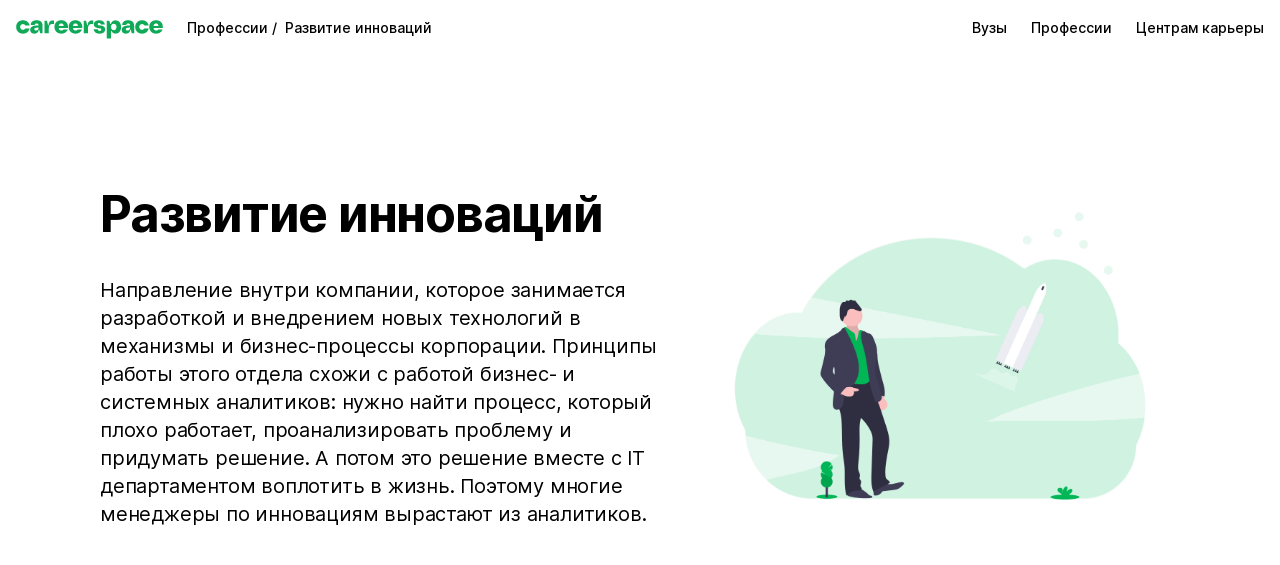

--- FILE ---
content_type: text/html; charset=utf-8
request_url: http://universities.careerspace.app/professions/innovations
body_size: 17388
content:
<!doctype html>
<html data-n-head-ssr>
  <head >
    <title>Развитие инноваций</title><meta data-n-head="ssr" charset="utf-8"><meta data-n-head="ssr" name="viewport" content="width=device-width, initial-scale=1"><meta data-n-head="ssr" name="title" content="Развитие инноваций"><meta data-n-head="ssr" property="og:title" content="Развитие инноваций"><meta data-n-head="ssr" property="twitter:title" content="Развитие инноваций"><meta data-n-head="ssr" name="description" data-hid="description" content="Направление внутри компании, которое занимается разработкой и внедрением новых технологий в механизмы и бизнес-процессы корпорации. Принципы работы этого отдела схожи с работой бизнес- и системных аналитиков: нужно найти процесс, который плохо работает, проанализировать проблему и придумать решение. А потом это решение вместе с IT департаментом воплотить в жизнь. Поэтому многие менеджеры по инновациям вырастают из аналитиков.&amp;nbsp;"><meta data-n-head="ssr" property="og:description" content="Направление внутри компании, которое занимается разработкой и внедрением новых технологий в механизмы и бизнес-процессы корпорации. Принципы работы этого отдела схожи с работой бизнес- и системных аналитиков: нужно найти процесс, который плохо работает, проанализировать проблему и придумать решение. А потом это решение вместе с IT департаментом воплотить в жизнь. Поэтому многие менеджеры по инновациям вырастают из аналитиков.&amp;nbsp;"><meta data-n-head="ssr" property="twitter:description" content="Направление внутри компании, которое занимается разработкой и внедрением новых технологий в механизмы и бизнес-процессы корпорации. Принципы работы этого отдела схожи с работой бизнес- и системных аналитиков: нужно найти процесс, который плохо работает, проанализировать проблему и придумать решение. А потом это решение вместе с IT департаментом воплотить в жизнь. Поэтому многие менеджеры по инновациям вырастают из аналитиков.&amp;nbsp;"><meta data-n-head="ssr" property="og:type" content="website"><meta data-n-head="ssr" property="og:image" content="https://cdn.careerspace.app/universities/prof_innovations.png"><meta data-n-head="ssr" property="twitter:image" content="https://cdn.careerspace.app/universities/prof_innovations.png"><meta data-n-head="ssr" property="twitter:card" content="summary_large_image"><link data-n-head="ssr" rel="icon" type="image/x-icon" href="/favicon.ico"><link data-n-head="ssr" href="https://mc.yandex.ru/metrika/tag.js" rel="preload" as="script"><link rel="preload" href="/static/25231a8.js" as="script"><link rel="preload" href="/static/cd5723c.js" as="script"><link rel="preload" href="/static/d0b47bc.js" as="script"><link rel="preload" href="/static/7e8bb39.js" as="script"><style data-vue-ssr-id="71b9472c:0 317c4da3:0 3191d5ad:0 932a8f60:0 90bb5286:0 2c863507:0 3659cd8b:0 8c7eb50e:0 6c82b708:0 6e44f7f7:0 6f1921d4:0 5a18714a:0 19e61788:0 a1af8c56:0 15f24b72:0 930898e0:0 ed62c7fc:0">/*!
 * animate.css - https://animate.style/
 * Version - 4.1.1
 * Licensed under the MIT license - http://opensource.org/licenses/MIT
 *
 * Copyright (c) 2020 Animate.css
 */:root{--animate-duration:1s;--animate-delay:1s;--animate-repeat:1}.animate__animated{-webkit-animation-duration:1s;-webkit-animation-duration:var(--animate-duration);animation-duration:1s;animation-duration:var(--animate-duration);-webkit-animation-fill-mode:both;animation-fill-mode:both}.animate__animated.animate__infinite{-webkit-animation-iteration-count:infinite;animation-iteration-count:infinite}.animate__animated.animate__repeat-1{-webkit-animation-iteration-count:1;-webkit-animation-iteration-count:var(--animate-repeat);animation-iteration-count:1;animation-iteration-count:var(--animate-repeat)}.animate__animated.animate__repeat-2{-webkit-animation-iteration-count:2;-webkit-animation-iteration-count:calc(var(--animate-repeat)*2);animation-iteration-count:2;animation-iteration-count:calc(var(--animate-repeat)*2)}.animate__animated.animate__repeat-3{-webkit-animation-iteration-count:3;-webkit-animation-iteration-count:calc(var(--animate-repeat)*3);animation-iteration-count:3;animation-iteration-count:calc(var(--animate-repeat)*3)}.animate__animated.animate__delay-1s{-webkit-animation-delay:1s;-webkit-animation-delay:var(--animate-delay);animation-delay:1s;animation-delay:var(--animate-delay)}.animate__animated.animate__delay-2s{-webkit-animation-delay:2s;-webkit-animation-delay:calc(var(--animate-delay)*2);animation-delay:2s;animation-delay:calc(var(--animate-delay)*2)}.animate__animated.animate__delay-3s{-webkit-animation-delay:3s;-webkit-animation-delay:calc(var(--animate-delay)*3);animation-delay:3s;animation-delay:calc(var(--animate-delay)*3)}.animate__animated.animate__delay-4s{-webkit-animation-delay:4s;-webkit-animation-delay:calc(var(--animate-delay)*4);animation-delay:4s;animation-delay:calc(var(--animate-delay)*4)}.animate__animated.animate__delay-5s{-webkit-animation-delay:5s;-webkit-animation-delay:calc(var(--animate-delay)*5);animation-delay:5s;animation-delay:calc(var(--animate-delay)*5)}.animate__animated.animate__faster{-webkit-animation-duration:.5s;-webkit-animation-duration:calc(var(--animate-duration)/2);animation-duration:.5s;animation-duration:calc(var(--animate-duration)/2)}.animate__animated.animate__fast{-webkit-animation-duration:.8s;-webkit-animation-duration:calc(var(--animate-duration)*0.8);animation-duration:.8s;animation-duration:calc(var(--animate-duration)*0.8)}.animate__animated.animate__slow{-webkit-animation-duration:2s;-webkit-animation-duration:calc(var(--animate-duration)*2);animation-duration:2s;animation-duration:calc(var(--animate-duration)*2)}.animate__animated.animate__slower{-webkit-animation-duration:3s;-webkit-animation-duration:calc(var(--animate-duration)*3);animation-duration:3s;animation-duration:calc(var(--animate-duration)*3)}@media (prefers-reduced-motion:reduce),print{.animate__animated{-webkit-animation-duration:1ms!important;animation-duration:1ms!important;-webkit-transition-duration:1ms!important;transition-duration:1ms!important;-webkit-animation-iteration-count:1!important;animation-iteration-count:1!important}.animate__animated[class*=Out]{opacity:0}}@-webkit-keyframes bounce{0%,20%,53%,to{-webkit-animation-timing-function:cubic-bezier(.215,.61,.355,1);animation-timing-function:cubic-bezier(.215,.61,.355,1);-webkit-transform:translateZ(0);transform:translateZ(0)}40%,43%{-webkit-animation-timing-function:cubic-bezier(.755,.05,.855,.06);animation-timing-function:cubic-bezier(.755,.05,.855,.06);-webkit-transform:translate3d(0,-30px,0) scaleY(1.1);transform:translate3d(0,-30px,0) scaleY(1.1)}70%{-webkit-animation-timing-function:cubic-bezier(.755,.05,.855,.06);animation-timing-function:cubic-bezier(.755,.05,.855,.06);-webkit-transform:translate3d(0,-15px,0) scaleY(1.05);transform:translate3d(0,-15px,0) scaleY(1.05)}80%{-webkit-transition-timing-function:cubic-bezier(.215,.61,.355,1);transition-timing-function:cubic-bezier(.215,.61,.355,1);-webkit-transform:translateZ(0) scaleY(.95);transform:translateZ(0) scaleY(.95)}90%{-webkit-transform:translate3d(0,-4px,0) scaleY(1.02);transform:translate3d(0,-4px,0) scaleY(1.02)}}@keyframes bounce{0%,20%,53%,to{-webkit-animation-timing-function:cubic-bezier(.215,.61,.355,1);animation-timing-function:cubic-bezier(.215,.61,.355,1);-webkit-transform:translateZ(0);transform:translateZ(0)}40%,43%{-webkit-animation-timing-function:cubic-bezier(.755,.05,.855,.06);animation-timing-function:cubic-bezier(.755,.05,.855,.06);-webkit-transform:translate3d(0,-30px,0) scaleY(1.1);transform:translate3d(0,-30px,0) scaleY(1.1)}70%{-webkit-animation-timing-function:cubic-bezier(.755,.05,.855,.06);animation-timing-function:cubic-bezier(.755,.05,.855,.06);-webkit-transform:translate3d(0,-15px,0) scaleY(1.05);transform:translate3d(0,-15px,0) scaleY(1.05)}80%{-webkit-transition-timing-function:cubic-bezier(.215,.61,.355,1);transition-timing-function:cubic-bezier(.215,.61,.355,1);-webkit-transform:translateZ(0) scaleY(.95);transform:translateZ(0) scaleY(.95)}90%{-webkit-transform:translate3d(0,-4px,0) scaleY(1.02);transform:translate3d(0,-4px,0) scaleY(1.02)}}.animate__bounce{-webkit-animation-name:bounce;animation-name:bounce;-webkit-transform-origin:center bottom;transform-origin:center bottom}@-webkit-keyframes flash{0%,50%,to{opacity:1}25%,75%{opacity:0}}@keyframes flash{0%,50%,to{opacity:1}25%,75%{opacity:0}}.animate__flash{-webkit-animation-name:flash;animation-name:flash}@-webkit-keyframes pulse{0%{-webkit-transform:scaleX(1);transform:scaleX(1)}50%{-webkit-transform:scale3d(1.05,1.05,1.05);transform:scale3d(1.05,1.05,1.05)}to{-webkit-transform:scaleX(1);transform:scaleX(1)}}@keyframes pulse{0%{-webkit-transform:scaleX(1);transform:scaleX(1)}50%{-webkit-transform:scale3d(1.05,1.05,1.05);transform:scale3d(1.05,1.05,1.05)}to{-webkit-transform:scaleX(1);transform:scaleX(1)}}.animate__pulse{-webkit-animation-name:pulse;animation-name:pulse;-webkit-animation-timing-function:ease-in-out;animation-timing-function:ease-in-out}@-webkit-keyframes rubberBand{0%{-webkit-transform:scaleX(1);transform:scaleX(1)}30%{-webkit-transform:scale3d(1.25,.75,1);transform:scale3d(1.25,.75,1)}40%{-webkit-transform:scale3d(.75,1.25,1);transform:scale3d(.75,1.25,1)}50%{-webkit-transform:scale3d(1.15,.85,1);transform:scale3d(1.15,.85,1)}65%{-webkit-transform:scale3d(.95,1.05,1);transform:scale3d(.95,1.05,1)}75%{-webkit-transform:scale3d(1.05,.95,1);transform:scale3d(1.05,.95,1)}to{-webkit-transform:scaleX(1);transform:scaleX(1)}}@keyframes rubberBand{0%{-webkit-transform:scaleX(1);transform:scaleX(1)}30%{-webkit-transform:scale3d(1.25,.75,1);transform:scale3d(1.25,.75,1)}40%{-webkit-transform:scale3d(.75,1.25,1);transform:scale3d(.75,1.25,1)}50%{-webkit-transform:scale3d(1.15,.85,1);transform:scale3d(1.15,.85,1)}65%{-webkit-transform:scale3d(.95,1.05,1);transform:scale3d(.95,1.05,1)}75%{-webkit-transform:scale3d(1.05,.95,1);transform:scale3d(1.05,.95,1)}to{-webkit-transform:scaleX(1);transform:scaleX(1)}}.animate__rubberBand{-webkit-animation-name:rubberBand;animation-name:rubberBand}@-webkit-keyframes shakeX{0%,to{-webkit-transform:translateZ(0);transform:translateZ(0)}10%,30%,50%,70%,90%{-webkit-transform:translate3d(-10px,0,0);transform:translate3d(-10px,0,0)}20%,40%,60%,80%{-webkit-transform:translate3d(10px,0,0);transform:translate3d(10px,0,0)}}@keyframes shakeX{0%,to{-webkit-transform:translateZ(0);transform:translateZ(0)}10%,30%,50%,70%,90%{-webkit-transform:translate3d(-10px,0,0);transform:translate3d(-10px,0,0)}20%,40%,60%,80%{-webkit-transform:translate3d(10px,0,0);transform:translate3d(10px,0,0)}}.animate__shakeX{-webkit-animation-name:shakeX;animation-name:shakeX}@-webkit-keyframes shakeY{0%,to{-webkit-transform:translateZ(0);transform:translateZ(0)}10%,30%,50%,70%,90%{-webkit-transform:translate3d(0,-10px,0);transform:translate3d(0,-10px,0)}20%,40%,60%,80%{-webkit-transform:translate3d(0,10px,0);transform:translate3d(0,10px,0)}}@keyframes shakeY{0%,to{-webkit-transform:translateZ(0);transform:translateZ(0)}10%,30%,50%,70%,90%{-webkit-transform:translate3d(0,-10px,0);transform:translate3d(0,-10px,0)}20%,40%,60%,80%{-webkit-transform:translate3d(0,10px,0);transform:translate3d(0,10px,0)}}.animate__shakeY{-webkit-animation-name:shakeY;animation-name:shakeY}@-webkit-keyframes headShake{0%{-webkit-transform:translateX(0);transform:translateX(0)}6.5%{-webkit-transform:translateX(-6px) rotateY(-9deg);transform:translateX(-6px) rotateY(-9deg)}18.5%{-webkit-transform:translateX(5px) rotateY(7deg);transform:translateX(5px) rotateY(7deg)}31.5%{-webkit-transform:translateX(-3px) rotateY(-5deg);transform:translateX(-3px) rotateY(-5deg)}43.5%{-webkit-transform:translateX(2px) rotateY(3deg);transform:translateX(2px) rotateY(3deg)}50%{-webkit-transform:translateX(0);transform:translateX(0)}}@keyframes headShake{0%{-webkit-transform:translateX(0);transform:translateX(0)}6.5%{-webkit-transform:translateX(-6px) rotateY(-9deg);transform:translateX(-6px) rotateY(-9deg)}18.5%{-webkit-transform:translateX(5px) rotateY(7deg);transform:translateX(5px) rotateY(7deg)}31.5%{-webkit-transform:translateX(-3px) rotateY(-5deg);transform:translateX(-3px) rotateY(-5deg)}43.5%{-webkit-transform:translateX(2px) rotateY(3deg);transform:translateX(2px) rotateY(3deg)}50%{-webkit-transform:translateX(0);transform:translateX(0)}}.animate__headShake{-webkit-animation-timing-function:ease-in-out;animation-timing-function:ease-in-out;-webkit-animation-name:headShake;animation-name:headShake}@-webkit-keyframes swing{20%{-webkit-transform:rotate(15deg);transform:rotate(15deg)}40%{-webkit-transform:rotate(-10deg);transform:rotate(-10deg)}60%{-webkit-transform:rotate(5deg);transform:rotate(5deg)}80%{-webkit-transform:rotate(-5deg);transform:rotate(-5deg)}to{-webkit-transform:rotate(0deg);transform:rotate(0deg)}}@keyframes swing{20%{-webkit-transform:rotate(15deg);transform:rotate(15deg)}40%{-webkit-transform:rotate(-10deg);transform:rotate(-10deg)}60%{-webkit-transform:rotate(5deg);transform:rotate(5deg)}80%{-webkit-transform:rotate(-5deg);transform:rotate(-5deg)}to{-webkit-transform:rotate(0deg);transform:rotate(0deg)}}.animate__swing{-webkit-transform-origin:top center;transform-origin:top center;-webkit-animation-name:swing;animation-name:swing}@-webkit-keyframes tada{0%{-webkit-transform:scaleX(1);transform:scaleX(1)}10%,20%{-webkit-transform:scale3d(.9,.9,.9) rotate(-3deg);transform:scale3d(.9,.9,.9) rotate(-3deg)}30%,50%,70%,90%{-webkit-transform:scale3d(1.1,1.1,1.1) rotate(3deg);transform:scale3d(1.1,1.1,1.1) rotate(3deg)}40%,60%,80%{-webkit-transform:scale3d(1.1,1.1,1.1) rotate(-3deg);transform:scale3d(1.1,1.1,1.1) rotate(-3deg)}to{-webkit-transform:scaleX(1);transform:scaleX(1)}}@keyframes tada{0%{-webkit-transform:scaleX(1);transform:scaleX(1)}10%,20%{-webkit-transform:scale3d(.9,.9,.9) rotate(-3deg);transform:scale3d(.9,.9,.9) rotate(-3deg)}30%,50%,70%,90%{-webkit-transform:scale3d(1.1,1.1,1.1) rotate(3deg);transform:scale3d(1.1,1.1,1.1) rotate(3deg)}40%,60%,80%{-webkit-transform:scale3d(1.1,1.1,1.1) rotate(-3deg);transform:scale3d(1.1,1.1,1.1) rotate(-3deg)}to{-webkit-transform:scaleX(1);transform:scaleX(1)}}.animate__tada{-webkit-animation-name:tada;animation-name:tada}@-webkit-keyframes wobble{0%{-webkit-transform:translateZ(0);transform:translateZ(0)}15%{-webkit-transform:translate3d(-25%,0,0) rotate(-5deg);transform:translate3d(-25%,0,0) rotate(-5deg)}30%{-webkit-transform:translate3d(20%,0,0) rotate(3deg);transform:translate3d(20%,0,0) rotate(3deg)}45%{-webkit-transform:translate3d(-15%,0,0) rotate(-3deg);transform:translate3d(-15%,0,0) rotate(-3deg)}60%{-webkit-transform:translate3d(10%,0,0) rotate(2deg);transform:translate3d(10%,0,0) rotate(2deg)}75%{-webkit-transform:translate3d(-5%,0,0) rotate(-1deg);transform:translate3d(-5%,0,0) rotate(-1deg)}to{-webkit-transform:translateZ(0);transform:translateZ(0)}}@keyframes wobble{0%{-webkit-transform:translateZ(0);transform:translateZ(0)}15%{-webkit-transform:translate3d(-25%,0,0) rotate(-5deg);transform:translate3d(-25%,0,0) rotate(-5deg)}30%{-webkit-transform:translate3d(20%,0,0) rotate(3deg);transform:translate3d(20%,0,0) rotate(3deg)}45%{-webkit-transform:translate3d(-15%,0,0) rotate(-3deg);transform:translate3d(-15%,0,0) rotate(-3deg)}60%{-webkit-transform:translate3d(10%,0,0) rotate(2deg);transform:translate3d(10%,0,0) rotate(2deg)}75%{-webkit-transform:translate3d(-5%,0,0) rotate(-1deg);transform:translate3d(-5%,0,0) rotate(-1deg)}to{-webkit-transform:translateZ(0);transform:translateZ(0)}}.animate__wobble{-webkit-animation-name:wobble;animation-name:wobble}@-webkit-keyframes jello{0%,11.1%,to{-webkit-transform:translateZ(0);transform:translateZ(0)}22.2%{-webkit-transform:skewX(-12.5deg) skewY(-12.5deg);transform:skewX(-12.5deg) skewY(-12.5deg)}33.3%{-webkit-transform:skewX(6.25deg) skewY(6.25deg);transform:skewX(6.25deg) skewY(6.25deg)}44.4%{-webkit-transform:skewX(-3.125deg) skewY(-3.125deg);transform:skewX(-3.125deg) skewY(-3.125deg)}55.5%{-webkit-transform:skewX(1.5625deg) skewY(1.5625deg);transform:skewX(1.5625deg) skewY(1.5625deg)}66.6%{-webkit-transform:skewX(-.78125deg) skewY(-.78125deg);transform:skewX(-.78125deg) skewY(-.78125deg)}77.7%{-webkit-transform:skewX(.390625deg) skewY(.390625deg);transform:skewX(.390625deg) skewY(.390625deg)}88.8%{-webkit-transform:skewX(-.1953125deg) skewY(-.1953125deg);transform:skewX(-.1953125deg) skewY(-.1953125deg)}}@keyframes jello{0%,11.1%,to{-webkit-transform:translateZ(0);transform:translateZ(0)}22.2%{-webkit-transform:skewX(-12.5deg) skewY(-12.5deg);transform:skewX(-12.5deg) skewY(-12.5deg)}33.3%{-webkit-transform:skewX(6.25deg) skewY(6.25deg);transform:skewX(6.25deg) skewY(6.25deg)}44.4%{-webkit-transform:skewX(-3.125deg) skewY(-3.125deg);transform:skewX(-3.125deg) skewY(-3.125deg)}55.5%{-webkit-transform:skewX(1.5625deg) skewY(1.5625deg);transform:skewX(1.5625deg) skewY(1.5625deg)}66.6%{-webkit-transform:skewX(-.78125deg) skewY(-.78125deg);transform:skewX(-.78125deg) skewY(-.78125deg)}77.7%{-webkit-transform:skewX(.390625deg) skewY(.390625deg);transform:skewX(.390625deg) skewY(.390625deg)}88.8%{-webkit-transform:skewX(-.1953125deg) skewY(-.1953125deg);transform:skewX(-.1953125deg) skewY(-.1953125deg)}}.animate__jello{-webkit-animation-name:jello;animation-name:jello;-webkit-transform-origin:center;transform-origin:center}@-webkit-keyframes heartBeat{0%{-webkit-transform:scale(1);transform:scale(1)}14%{-webkit-transform:scale(1.3);transform:scale(1.3)}28%{-webkit-transform:scale(1);transform:scale(1)}42%{-webkit-transform:scale(1.3);transform:scale(1.3)}70%{-webkit-transform:scale(1);transform:scale(1)}}@keyframes heartBeat{0%{-webkit-transform:scale(1);transform:scale(1)}14%{-webkit-transform:scale(1.3);transform:scale(1.3)}28%{-webkit-transform:scale(1);transform:scale(1)}42%{-webkit-transform:scale(1.3);transform:scale(1.3)}70%{-webkit-transform:scale(1);transform:scale(1)}}.animate__heartBeat{-webkit-animation-name:heartBeat;animation-name:heartBeat;-webkit-animation-duration:1.3s;-webkit-animation-duration:calc(var(--animate-duration)*1.3);animation-duration:1.3s;animation-duration:calc(var(--animate-duration)*1.3);-webkit-animation-timing-function:ease-in-out;animation-timing-function:ease-in-out}@-webkit-keyframes backInDown{0%{-webkit-transform:translateY(-1200px) scale(.7);transform:translateY(-1200px) scale(.7);opacity:.7}80%{-webkit-transform:translateY(0) scale(.7);transform:translateY(0) scale(.7);opacity:.7}to{-webkit-transform:scale(1);transform:scale(1);opacity:1}}@keyframes backInDown{0%{-webkit-transform:translateY(-1200px) scale(.7);transform:translateY(-1200px) scale(.7);opacity:.7}80%{-webkit-transform:translateY(0) scale(.7);transform:translateY(0) scale(.7);opacity:.7}to{-webkit-transform:scale(1);transform:scale(1);opacity:1}}.animate__backInDown{-webkit-animation-name:backInDown;animation-name:backInDown}@-webkit-keyframes backInLeft{0%{-webkit-transform:translateX(-2000px) scale(.7);transform:translateX(-2000px) scale(.7);opacity:.7}80%{-webkit-transform:translateX(0) scale(.7);transform:translateX(0) scale(.7);opacity:.7}to{-webkit-transform:scale(1);transform:scale(1);opacity:1}}@keyframes backInLeft{0%{-webkit-transform:translateX(-2000px) scale(.7);transform:translateX(-2000px) scale(.7);opacity:.7}80%{-webkit-transform:translateX(0) scale(.7);transform:translateX(0) scale(.7);opacity:.7}to{-webkit-transform:scale(1);transform:scale(1);opacity:1}}.animate__backInLeft{-webkit-animation-name:backInLeft;animation-name:backInLeft}@-webkit-keyframes backInRight{0%{-webkit-transform:translateX(2000px) scale(.7);transform:translateX(2000px) scale(.7);opacity:.7}80%{-webkit-transform:translateX(0) scale(.7);transform:translateX(0) scale(.7);opacity:.7}to{-webkit-transform:scale(1);transform:scale(1);opacity:1}}@keyframes backInRight{0%{-webkit-transform:translateX(2000px) scale(.7);transform:translateX(2000px) scale(.7);opacity:.7}80%{-webkit-transform:translateX(0) scale(.7);transform:translateX(0) scale(.7);opacity:.7}to{-webkit-transform:scale(1);transform:scale(1);opacity:1}}.animate__backInRight{-webkit-animation-name:backInRight;animation-name:backInRight}@-webkit-keyframes backInUp{0%{-webkit-transform:translateY(1200px) scale(.7);transform:translateY(1200px) scale(.7);opacity:.7}80%{-webkit-transform:translateY(0) scale(.7);transform:translateY(0) scale(.7);opacity:.7}to{-webkit-transform:scale(1);transform:scale(1);opacity:1}}@keyframes backInUp{0%{-webkit-transform:translateY(1200px) scale(.7);transform:translateY(1200px) scale(.7);opacity:.7}80%{-webkit-transform:translateY(0) scale(.7);transform:translateY(0) scale(.7);opacity:.7}to{-webkit-transform:scale(1);transform:scale(1);opacity:1}}.animate__backInUp{-webkit-animation-name:backInUp;animation-name:backInUp}@-webkit-keyframes backOutDown{0%{-webkit-transform:scale(1);transform:scale(1);opacity:1}20%{-webkit-transform:translateY(0) scale(.7);transform:translateY(0) scale(.7);opacity:.7}to{-webkit-transform:translateY(700px) scale(.7);transform:translateY(700px) scale(.7);opacity:.7}}@keyframes backOutDown{0%{-webkit-transform:scale(1);transform:scale(1);opacity:1}20%{-webkit-transform:translateY(0) scale(.7);transform:translateY(0) scale(.7);opacity:.7}to{-webkit-transform:translateY(700px) scale(.7);transform:translateY(700px) scale(.7);opacity:.7}}.animate__backOutDown{-webkit-animation-name:backOutDown;animation-name:backOutDown}@-webkit-keyframes backOutLeft{0%{-webkit-transform:scale(1);transform:scale(1);opacity:1}20%{-webkit-transform:translateX(0) scale(.7);transform:translateX(0) scale(.7);opacity:.7}to{-webkit-transform:translateX(-2000px) scale(.7);transform:translateX(-2000px) scale(.7);opacity:.7}}@keyframes backOutLeft{0%{-webkit-transform:scale(1);transform:scale(1);opacity:1}20%{-webkit-transform:translateX(0) scale(.7);transform:translateX(0) scale(.7);opacity:.7}to{-webkit-transform:translateX(-2000px) scale(.7);transform:translateX(-2000px) scale(.7);opacity:.7}}.animate__backOutLeft{-webkit-animation-name:backOutLeft;animation-name:backOutLeft}@-webkit-keyframes backOutRight{0%{-webkit-transform:scale(1);transform:scale(1);opacity:1}20%{-webkit-transform:translateX(0) scale(.7);transform:translateX(0) scale(.7);opacity:.7}to{-webkit-transform:translateX(2000px) scale(.7);transform:translateX(2000px) scale(.7);opacity:.7}}@keyframes backOutRight{0%{-webkit-transform:scale(1);transform:scale(1);opacity:1}20%{-webkit-transform:translateX(0) scale(.7);transform:translateX(0) scale(.7);opacity:.7}to{-webkit-transform:translateX(2000px) scale(.7);transform:translateX(2000px) scale(.7);opacity:.7}}.animate__backOutRight{-webkit-animation-name:backOutRight;animation-name:backOutRight}@-webkit-keyframes backOutUp{0%{-webkit-transform:scale(1);transform:scale(1);opacity:1}20%{-webkit-transform:translateY(0) scale(.7);transform:translateY(0) scale(.7);opacity:.7}to{-webkit-transform:translateY(-700px) scale(.7);transform:translateY(-700px) scale(.7);opacity:.7}}@keyframes backOutUp{0%{-webkit-transform:scale(1);transform:scale(1);opacity:1}20%{-webkit-transform:translateY(0) scale(.7);transform:translateY(0) scale(.7);opacity:.7}to{-webkit-transform:translateY(-700px) scale(.7);transform:translateY(-700px) scale(.7);opacity:.7}}.animate__backOutUp{-webkit-animation-name:backOutUp;animation-name:backOutUp}@-webkit-keyframes bounceIn{0%,20%,40%,60%,80%,to{-webkit-animation-timing-function:cubic-bezier(.215,.61,.355,1);animation-timing-function:cubic-bezier(.215,.61,.355,1)}0%{opacity:0;-webkit-transform:scale3d(.3,.3,.3);transform:scale3d(.3,.3,.3)}20%{-webkit-transform:scale3d(1.1,1.1,1.1);transform:scale3d(1.1,1.1,1.1)}40%{-webkit-transform:scale3d(.9,.9,.9);transform:scale3d(.9,.9,.9)}60%{opacity:1;-webkit-transform:scale3d(1.03,1.03,1.03);transform:scale3d(1.03,1.03,1.03)}80%{-webkit-transform:scale3d(.97,.97,.97);transform:scale3d(.97,.97,.97)}to{opacity:1;-webkit-transform:scaleX(1);transform:scaleX(1)}}@keyframes bounceIn{0%,20%,40%,60%,80%,to{-webkit-animation-timing-function:cubic-bezier(.215,.61,.355,1);animation-timing-function:cubic-bezier(.215,.61,.355,1)}0%{opacity:0;-webkit-transform:scale3d(.3,.3,.3);transform:scale3d(.3,.3,.3)}20%{-webkit-transform:scale3d(1.1,1.1,1.1);transform:scale3d(1.1,1.1,1.1)}40%{-webkit-transform:scale3d(.9,.9,.9);transform:scale3d(.9,.9,.9)}60%{opacity:1;-webkit-transform:scale3d(1.03,1.03,1.03);transform:scale3d(1.03,1.03,1.03)}80%{-webkit-transform:scale3d(.97,.97,.97);transform:scale3d(.97,.97,.97)}to{opacity:1;-webkit-transform:scaleX(1);transform:scaleX(1)}}.animate__bounceIn{-webkit-animation-duration:.75s;-webkit-animation-duration:calc(var(--animate-duration)*0.75);animation-duration:.75s;animation-duration:calc(var(--animate-duration)*0.75);-webkit-animation-name:bounceIn;animation-name:bounceIn}@-webkit-keyframes bounceInDown{0%,60%,75%,90%,to{-webkit-animation-timing-function:cubic-bezier(.215,.61,.355,1);animation-timing-function:cubic-bezier(.215,.61,.355,1)}0%{opacity:0;-webkit-transform:translate3d(0,-3000px,0) scaleY(3);transform:translate3d(0,-3000px,0) scaleY(3)}60%{opacity:1;-webkit-transform:translate3d(0,25px,0) scaleY(.9);transform:translate3d(0,25px,0) scaleY(.9)}75%{-webkit-transform:translate3d(0,-10px,0) scaleY(.95);transform:translate3d(0,-10px,0) scaleY(.95)}90%{-webkit-transform:translate3d(0,5px,0) scaleY(.985);transform:translate3d(0,5px,0) scaleY(.985)}to{-webkit-transform:translateZ(0);transform:translateZ(0)}}@keyframes bounceInDown{0%,60%,75%,90%,to{-webkit-animation-timing-function:cubic-bezier(.215,.61,.355,1);animation-timing-function:cubic-bezier(.215,.61,.355,1)}0%{opacity:0;-webkit-transform:translate3d(0,-3000px,0) scaleY(3);transform:translate3d(0,-3000px,0) scaleY(3)}60%{opacity:1;-webkit-transform:translate3d(0,25px,0) scaleY(.9);transform:translate3d(0,25px,0) scaleY(.9)}75%{-webkit-transform:translate3d(0,-10px,0) scaleY(.95);transform:translate3d(0,-10px,0) scaleY(.95)}90%{-webkit-transform:translate3d(0,5px,0) scaleY(.985);transform:translate3d(0,5px,0) scaleY(.985)}to{-webkit-transform:translateZ(0);transform:translateZ(0)}}.animate__bounceInDown{-webkit-animation-name:bounceInDown;animation-name:bounceInDown}@-webkit-keyframes bounceInLeft{0%,60%,75%,90%,to{-webkit-animation-timing-function:cubic-bezier(.215,.61,.355,1);animation-timing-function:cubic-bezier(.215,.61,.355,1)}0%{opacity:0;-webkit-transform:translate3d(-3000px,0,0) scaleX(3);transform:translate3d(-3000px,0,0) scaleX(3)}60%{opacity:1;-webkit-transform:translate3d(25px,0,0) scaleX(1);transform:translate3d(25px,0,0) scaleX(1)}75%{-webkit-transform:translate3d(-10px,0,0) scaleX(.98);transform:translate3d(-10px,0,0) scaleX(.98)}90%{-webkit-transform:translate3d(5px,0,0) scaleX(.995);transform:translate3d(5px,0,0) scaleX(.995)}to{-webkit-transform:translateZ(0);transform:translateZ(0)}}@keyframes bounceInLeft{0%,60%,75%,90%,to{-webkit-animation-timing-function:cubic-bezier(.215,.61,.355,1);animation-timing-function:cubic-bezier(.215,.61,.355,1)}0%{opacity:0;-webkit-transform:translate3d(-3000px,0,0) scaleX(3);transform:translate3d(-3000px,0,0) scaleX(3)}60%{opacity:1;-webkit-transform:translate3d(25px,0,0) scaleX(1);transform:translate3d(25px,0,0) scaleX(1)}75%{-webkit-transform:translate3d(-10px,0,0) scaleX(.98);transform:translate3d(-10px,0,0) scaleX(.98)}90%{-webkit-transform:translate3d(5px,0,0) scaleX(.995);transform:translate3d(5px,0,0) scaleX(.995)}to{-webkit-transform:translateZ(0);transform:translateZ(0)}}.animate__bounceInLeft{-webkit-animation-name:bounceInLeft;animation-name:bounceInLeft}@-webkit-keyframes bounceInRight{0%,60%,75%,90%,to{-webkit-animation-timing-function:cubic-bezier(.215,.61,.355,1);animation-timing-function:cubic-bezier(.215,.61,.355,1)}0%{opacity:0;-webkit-transform:translate3d(3000px,0,0) scaleX(3);transform:translate3d(3000px,0,0) scaleX(3)}60%{opacity:1;-webkit-transform:translate3d(-25px,0,0) scaleX(1);transform:translate3d(-25px,0,0) scaleX(1)}75%{-webkit-transform:translate3d(10px,0,0) scaleX(.98);transform:translate3d(10px,0,0) scaleX(.98)}90%{-webkit-transform:translate3d(-5px,0,0) scaleX(.995);transform:translate3d(-5px,0,0) scaleX(.995)}to{-webkit-transform:translateZ(0);transform:translateZ(0)}}@keyframes bounceInRight{0%,60%,75%,90%,to{-webkit-animation-timing-function:cubic-bezier(.215,.61,.355,1);animation-timing-function:cubic-bezier(.215,.61,.355,1)}0%{opacity:0;-webkit-transform:translate3d(3000px,0,0) scaleX(3);transform:translate3d(3000px,0,0) scaleX(3)}60%{opacity:1;-webkit-transform:translate3d(-25px,0,0) scaleX(1);transform:translate3d(-25px,0,0) scaleX(1)}75%{-webkit-transform:translate3d(10px,0,0) scaleX(.98);transform:translate3d(10px,0,0) scaleX(.98)}90%{-webkit-transform:translate3d(-5px,0,0) scaleX(.995);transform:translate3d(-5px,0,0) scaleX(.995)}to{-webkit-transform:translateZ(0);transform:translateZ(0)}}.animate__bounceInRight{-webkit-animation-name:bounceInRight;animation-name:bounceInRight}@-webkit-keyframes bounceInUp{0%,60%,75%,90%,to{-webkit-animation-timing-function:cubic-bezier(.215,.61,.355,1);animation-timing-function:cubic-bezier(.215,.61,.355,1)}0%{opacity:0;-webkit-transform:translate3d(0,3000px,0) scaleY(5);transform:translate3d(0,3000px,0) scaleY(5)}60%{opacity:1;-webkit-transform:translate3d(0,-20px,0) scaleY(.9);transform:translate3d(0,-20px,0) scaleY(.9)}75%{-webkit-transform:translate3d(0,10px,0) scaleY(.95);transform:translate3d(0,10px,0) scaleY(.95)}90%{-webkit-transform:translate3d(0,-5px,0) scaleY(.985);transform:translate3d(0,-5px,0) scaleY(.985)}to{-webkit-transform:translateZ(0);transform:translateZ(0)}}@keyframes bounceInUp{0%,60%,75%,90%,to{-webkit-animation-timing-function:cubic-bezier(.215,.61,.355,1);animation-timing-function:cubic-bezier(.215,.61,.355,1)}0%{opacity:0;-webkit-transform:translate3d(0,3000px,0) scaleY(5);transform:translate3d(0,3000px,0) scaleY(5)}60%{opacity:1;-webkit-transform:translate3d(0,-20px,0) scaleY(.9);transform:translate3d(0,-20px,0) scaleY(.9)}75%{-webkit-transform:translate3d(0,10px,0) scaleY(.95);transform:translate3d(0,10px,0) scaleY(.95)}90%{-webkit-transform:translate3d(0,-5px,0) scaleY(.985);transform:translate3d(0,-5px,0) scaleY(.985)}to{-webkit-transform:translateZ(0);transform:translateZ(0)}}.animate__bounceInUp{-webkit-animation-name:bounceInUp;animation-name:bounceInUp}@-webkit-keyframes bounceOut{20%{-webkit-transform:scale3d(.9,.9,.9);transform:scale3d(.9,.9,.9)}50%,55%{opacity:1;-webkit-transform:scale3d(1.1,1.1,1.1);transform:scale3d(1.1,1.1,1.1)}to{opacity:0;-webkit-transform:scale3d(.3,.3,.3);transform:scale3d(.3,.3,.3)}}@keyframes bounceOut{20%{-webkit-transform:scale3d(.9,.9,.9);transform:scale3d(.9,.9,.9)}50%,55%{opacity:1;-webkit-transform:scale3d(1.1,1.1,1.1);transform:scale3d(1.1,1.1,1.1)}to{opacity:0;-webkit-transform:scale3d(.3,.3,.3);transform:scale3d(.3,.3,.3)}}.animate__bounceOut{-webkit-animation-duration:.75s;-webkit-animation-duration:calc(var(--animate-duration)*0.75);animation-duration:.75s;animation-duration:calc(var(--animate-duration)*0.75);-webkit-animation-name:bounceOut;animation-name:bounceOut}@-webkit-keyframes bounceOutDown{20%{-webkit-transform:translate3d(0,10px,0) scaleY(.985);transform:translate3d(0,10px,0) scaleY(.985)}40%,45%{opacity:1;-webkit-transform:translate3d(0,-20px,0) scaleY(.9);transform:translate3d(0,-20px,0) scaleY(.9)}to{opacity:0;-webkit-transform:translate3d(0,2000px,0) scaleY(3);transform:translate3d(0,2000px,0) scaleY(3)}}@keyframes bounceOutDown{20%{-webkit-transform:translate3d(0,10px,0) scaleY(.985);transform:translate3d(0,10px,0) scaleY(.985)}40%,45%{opacity:1;-webkit-transform:translate3d(0,-20px,0) scaleY(.9);transform:translate3d(0,-20px,0) scaleY(.9)}to{opacity:0;-webkit-transform:translate3d(0,2000px,0) scaleY(3);transform:translate3d(0,2000px,0) scaleY(3)}}.animate__bounceOutDown{-webkit-animation-name:bounceOutDown;animation-name:bounceOutDown}@-webkit-keyframes bounceOutLeft{20%{opacity:1;-webkit-transform:translate3d(20px,0,0) scaleX(.9);transform:translate3d(20px,0,0) scaleX(.9)}to{opacity:0;-webkit-transform:translate3d(-2000px,0,0) scaleX(2);transform:translate3d(-2000px,0,0) scaleX(2)}}@keyframes bounceOutLeft{20%{opacity:1;-webkit-transform:translate3d(20px,0,0) scaleX(.9);transform:translate3d(20px,0,0) scaleX(.9)}to{opacity:0;-webkit-transform:translate3d(-2000px,0,0) scaleX(2);transform:translate3d(-2000px,0,0) scaleX(2)}}.animate__bounceOutLeft{-webkit-animation-name:bounceOutLeft;animation-name:bounceOutLeft}@-webkit-keyframes bounceOutRight{20%{opacity:1;-webkit-transform:translate3d(-20px,0,0) scaleX(.9);transform:translate3d(-20px,0,0) scaleX(.9)}to{opacity:0;-webkit-transform:translate3d(2000px,0,0) scaleX(2);transform:translate3d(2000px,0,0) scaleX(2)}}@keyframes bounceOutRight{20%{opacity:1;-webkit-transform:translate3d(-20px,0,0) scaleX(.9);transform:translate3d(-20px,0,0) scaleX(.9)}to{opacity:0;-webkit-transform:translate3d(2000px,0,0) scaleX(2);transform:translate3d(2000px,0,0) scaleX(2)}}.animate__bounceOutRight{-webkit-animation-name:bounceOutRight;animation-name:bounceOutRight}@-webkit-keyframes bounceOutUp{20%{-webkit-transform:translate3d(0,-10px,0) scaleY(.985);transform:translate3d(0,-10px,0) scaleY(.985)}40%,45%{opacity:1;-webkit-transform:translate3d(0,20px,0) scaleY(.9);transform:translate3d(0,20px,0) scaleY(.9)}to{opacity:0;-webkit-transform:translate3d(0,-2000px,0) scaleY(3);transform:translate3d(0,-2000px,0) scaleY(3)}}@keyframes bounceOutUp{20%{-webkit-transform:translate3d(0,-10px,0) scaleY(.985);transform:translate3d(0,-10px,0) scaleY(.985)}40%,45%{opacity:1;-webkit-transform:translate3d(0,20px,0) scaleY(.9);transform:translate3d(0,20px,0) scaleY(.9)}to{opacity:0;-webkit-transform:translate3d(0,-2000px,0) scaleY(3);transform:translate3d(0,-2000px,0) scaleY(3)}}.animate__bounceOutUp{-webkit-animation-name:bounceOutUp;animation-name:bounceOutUp}@-webkit-keyframes fadeIn{0%{opacity:0}to{opacity:1}}@keyframes fadeIn{0%{opacity:0}to{opacity:1}}.animate__fadeIn{-webkit-animation-name:fadeIn;animation-name:fadeIn}@-webkit-keyframes fadeInDown{0%{opacity:0;-webkit-transform:translate3d(0,-100%,0);transform:translate3d(0,-100%,0)}to{opacity:1;-webkit-transform:translateZ(0);transform:translateZ(0)}}@keyframes fadeInDown{0%{opacity:0;-webkit-transform:translate3d(0,-100%,0);transform:translate3d(0,-100%,0)}to{opacity:1;-webkit-transform:translateZ(0);transform:translateZ(0)}}.animate__fadeInDown{-webkit-animation-name:fadeInDown;animation-name:fadeInDown}@-webkit-keyframes fadeInDownBig{0%{opacity:0;-webkit-transform:translate3d(0,-2000px,0);transform:translate3d(0,-2000px,0)}to{opacity:1;-webkit-transform:translateZ(0);transform:translateZ(0)}}@keyframes fadeInDownBig{0%{opacity:0;-webkit-transform:translate3d(0,-2000px,0);transform:translate3d(0,-2000px,0)}to{opacity:1;-webkit-transform:translateZ(0);transform:translateZ(0)}}.animate__fadeInDownBig{-webkit-animation-name:fadeInDownBig;animation-name:fadeInDownBig}@-webkit-keyframes fadeInLeft{0%{opacity:0;-webkit-transform:translate3d(-100%,0,0);transform:translate3d(-100%,0,0)}to{opacity:1;-webkit-transform:translateZ(0);transform:translateZ(0)}}@keyframes fadeInLeft{0%{opacity:0;-webkit-transform:translate3d(-100%,0,0);transform:translate3d(-100%,0,0)}to{opacity:1;-webkit-transform:translateZ(0);transform:translateZ(0)}}.animate__fadeInLeft{-webkit-animation-name:fadeInLeft;animation-name:fadeInLeft}@-webkit-keyframes fadeInLeftBig{0%{opacity:0;-webkit-transform:translate3d(-2000px,0,0);transform:translate3d(-2000px,0,0)}to{opacity:1;-webkit-transform:translateZ(0);transform:translateZ(0)}}@keyframes fadeInLeftBig{0%{opacity:0;-webkit-transform:translate3d(-2000px,0,0);transform:translate3d(-2000px,0,0)}to{opacity:1;-webkit-transform:translateZ(0);transform:translateZ(0)}}.animate__fadeInLeftBig{-webkit-animation-name:fadeInLeftBig;animation-name:fadeInLeftBig}@-webkit-keyframes fadeInRight{0%{opacity:0;-webkit-transform:translate3d(100%,0,0);transform:translate3d(100%,0,0)}to{opacity:1;-webkit-transform:translateZ(0);transform:translateZ(0)}}@keyframes fadeInRight{0%{opacity:0;-webkit-transform:translate3d(100%,0,0);transform:translate3d(100%,0,0)}to{opacity:1;-webkit-transform:translateZ(0);transform:translateZ(0)}}.animate__fadeInRight{-webkit-animation-name:fadeInRight;animation-name:fadeInRight}@-webkit-keyframes fadeInRightBig{0%{opacity:0;-webkit-transform:translate3d(2000px,0,0);transform:translate3d(2000px,0,0)}to{opacity:1;-webkit-transform:translateZ(0);transform:translateZ(0)}}@keyframes fadeInRightBig{0%{opacity:0;-webkit-transform:translate3d(2000px,0,0);transform:translate3d(2000px,0,0)}to{opacity:1;-webkit-transform:translateZ(0);transform:translateZ(0)}}.animate__fadeInRightBig{-webkit-animation-name:fadeInRightBig;animation-name:fadeInRightBig}@-webkit-keyframes fadeInUp{0%{opacity:0;-webkit-transform:translate3d(0,100%,0);transform:translate3d(0,100%,0)}to{opacity:1;-webkit-transform:translateZ(0);transform:translateZ(0)}}@keyframes fadeInUp{0%{opacity:0;-webkit-transform:translate3d(0,100%,0);transform:translate3d(0,100%,0)}to{opacity:1;-webkit-transform:translateZ(0);transform:translateZ(0)}}.animate__fadeInUp{-webkit-animation-name:fadeInUp;animation-name:fadeInUp}@-webkit-keyframes fadeInUpBig{0%{opacity:0;-webkit-transform:translate3d(0,2000px,0);transform:translate3d(0,2000px,0)}to{opacity:1;-webkit-transform:translateZ(0);transform:translateZ(0)}}@keyframes fadeInUpBig{0%{opacity:0;-webkit-transform:translate3d(0,2000px,0);transform:translate3d(0,2000px,0)}to{opacity:1;-webkit-transform:translateZ(0);transform:translateZ(0)}}.animate__fadeInUpBig{-webkit-animation-name:fadeInUpBig;animation-name:fadeInUpBig}@-webkit-keyframes fadeInTopLeft{0%{opacity:0;-webkit-transform:translate3d(-100%,-100%,0);transform:translate3d(-100%,-100%,0)}to{opacity:1;-webkit-transform:translateZ(0);transform:translateZ(0)}}@keyframes fadeInTopLeft{0%{opacity:0;-webkit-transform:translate3d(-100%,-100%,0);transform:translate3d(-100%,-100%,0)}to{opacity:1;-webkit-transform:translateZ(0);transform:translateZ(0)}}.animate__fadeInTopLeft{-webkit-animation-name:fadeInTopLeft;animation-name:fadeInTopLeft}@-webkit-keyframes fadeInTopRight{0%{opacity:0;-webkit-transform:translate3d(100%,-100%,0);transform:translate3d(100%,-100%,0)}to{opacity:1;-webkit-transform:translateZ(0);transform:translateZ(0)}}@keyframes fadeInTopRight{0%{opacity:0;-webkit-transform:translate3d(100%,-100%,0);transform:translate3d(100%,-100%,0)}to{opacity:1;-webkit-transform:translateZ(0);transform:translateZ(0)}}.animate__fadeInTopRight{-webkit-animation-name:fadeInTopRight;animation-name:fadeInTopRight}@-webkit-keyframes fadeInBottomLeft{0%{opacity:0;-webkit-transform:translate3d(-100%,100%,0);transform:translate3d(-100%,100%,0)}to{opacity:1;-webkit-transform:translateZ(0);transform:translateZ(0)}}@keyframes fadeInBottomLeft{0%{opacity:0;-webkit-transform:translate3d(-100%,100%,0);transform:translate3d(-100%,100%,0)}to{opacity:1;-webkit-transform:translateZ(0);transform:translateZ(0)}}.animate__fadeInBottomLeft{-webkit-animation-name:fadeInBottomLeft;animation-name:fadeInBottomLeft}@-webkit-keyframes fadeInBottomRight{0%{opacity:0;-webkit-transform:translate3d(100%,100%,0);transform:translate3d(100%,100%,0)}to{opacity:1;-webkit-transform:translateZ(0);transform:translateZ(0)}}@keyframes fadeInBottomRight{0%{opacity:0;-webkit-transform:translate3d(100%,100%,0);transform:translate3d(100%,100%,0)}to{opacity:1;-webkit-transform:translateZ(0);transform:translateZ(0)}}.animate__fadeInBottomRight{-webkit-animation-name:fadeInBottomRight;animation-name:fadeInBottomRight}@-webkit-keyframes fadeOut{0%{opacity:1}to{opacity:0}}@keyframes fadeOut{0%{opacity:1}to{opacity:0}}.animate__fadeOut{-webkit-animation-name:fadeOut;animation-name:fadeOut}@-webkit-keyframes fadeOutDown{0%{opacity:1}to{opacity:0;-webkit-transform:translate3d(0,100%,0);transform:translate3d(0,100%,0)}}@keyframes fadeOutDown{0%{opacity:1}to{opacity:0;-webkit-transform:translate3d(0,100%,0);transform:translate3d(0,100%,0)}}.animate__fadeOutDown{-webkit-animation-name:fadeOutDown;animation-name:fadeOutDown}@-webkit-keyframes fadeOutDownBig{0%{opacity:1}to{opacity:0;-webkit-transform:translate3d(0,2000px,0);transform:translate3d(0,2000px,0)}}@keyframes fadeOutDownBig{0%{opacity:1}to{opacity:0;-webkit-transform:translate3d(0,2000px,0);transform:translate3d(0,2000px,0)}}.animate__fadeOutDownBig{-webkit-animation-name:fadeOutDownBig;animation-name:fadeOutDownBig}@-webkit-keyframes fadeOutLeft{0%{opacity:1}to{opacity:0;-webkit-transform:translate3d(-100%,0,0);transform:translate3d(-100%,0,0)}}@keyframes fadeOutLeft{0%{opacity:1}to{opacity:0;-webkit-transform:translate3d(-100%,0,0);transform:translate3d(-100%,0,0)}}.animate__fadeOutLeft{-webkit-animation-name:fadeOutLeft;animation-name:fadeOutLeft}@-webkit-keyframes fadeOutLeftBig{0%{opacity:1}to{opacity:0;-webkit-transform:translate3d(-2000px,0,0);transform:translate3d(-2000px,0,0)}}@keyframes fadeOutLeftBig{0%{opacity:1}to{opacity:0;-webkit-transform:translate3d(-2000px,0,0);transform:translate3d(-2000px,0,0)}}.animate__fadeOutLeftBig{-webkit-animation-name:fadeOutLeftBig;animation-name:fadeOutLeftBig}@-webkit-keyframes fadeOutRight{0%{opacity:1}to{opacity:0;-webkit-transform:translate3d(100%,0,0);transform:translate3d(100%,0,0)}}@keyframes fadeOutRight{0%{opacity:1}to{opacity:0;-webkit-transform:translate3d(100%,0,0);transform:translate3d(100%,0,0)}}.animate__fadeOutRight{-webkit-animation-name:fadeOutRight;animation-name:fadeOutRight}@-webkit-keyframes fadeOutRightBig{0%{opacity:1}to{opacity:0;-webkit-transform:translate3d(2000px,0,0);transform:translate3d(2000px,0,0)}}@keyframes fadeOutRightBig{0%{opacity:1}to{opacity:0;-webkit-transform:translate3d(2000px,0,0);transform:translate3d(2000px,0,0)}}.animate__fadeOutRightBig{-webkit-animation-name:fadeOutRightBig;animation-name:fadeOutRightBig}@-webkit-keyframes fadeOutUp{0%{opacity:1}to{opacity:0;-webkit-transform:translate3d(0,-100%,0);transform:translate3d(0,-100%,0)}}@keyframes fadeOutUp{0%{opacity:1}to{opacity:0;-webkit-transform:translate3d(0,-100%,0);transform:translate3d(0,-100%,0)}}.animate__fadeOutUp{-webkit-animation-name:fadeOutUp;animation-name:fadeOutUp}@-webkit-keyframes fadeOutUpBig{0%{opacity:1}to{opacity:0;-webkit-transform:translate3d(0,-2000px,0);transform:translate3d(0,-2000px,0)}}@keyframes fadeOutUpBig{0%{opacity:1}to{opacity:0;-webkit-transform:translate3d(0,-2000px,0);transform:translate3d(0,-2000px,0)}}.animate__fadeOutUpBig{-webkit-animation-name:fadeOutUpBig;animation-name:fadeOutUpBig}@-webkit-keyframes fadeOutTopLeft{0%{opacity:1;-webkit-transform:translateZ(0);transform:translateZ(0)}to{opacity:0;-webkit-transform:translate3d(-100%,-100%,0);transform:translate3d(-100%,-100%,0)}}@keyframes fadeOutTopLeft{0%{opacity:1;-webkit-transform:translateZ(0);transform:translateZ(0)}to{opacity:0;-webkit-transform:translate3d(-100%,-100%,0);transform:translate3d(-100%,-100%,0)}}.animate__fadeOutTopLeft{-webkit-animation-name:fadeOutTopLeft;animation-name:fadeOutTopLeft}@-webkit-keyframes fadeOutTopRight{0%{opacity:1;-webkit-transform:translateZ(0);transform:translateZ(0)}to{opacity:0;-webkit-transform:translate3d(100%,-100%,0);transform:translate3d(100%,-100%,0)}}@keyframes fadeOutTopRight{0%{opacity:1;-webkit-transform:translateZ(0);transform:translateZ(0)}to{opacity:0;-webkit-transform:translate3d(100%,-100%,0);transform:translate3d(100%,-100%,0)}}.animate__fadeOutTopRight{-webkit-animation-name:fadeOutTopRight;animation-name:fadeOutTopRight}@-webkit-keyframes fadeOutBottomRight{0%{opacity:1;-webkit-transform:translateZ(0);transform:translateZ(0)}to{opacity:0;-webkit-transform:translate3d(100%,100%,0);transform:translate3d(100%,100%,0)}}@keyframes fadeOutBottomRight{0%{opacity:1;-webkit-transform:translateZ(0);transform:translateZ(0)}to{opacity:0;-webkit-transform:translate3d(100%,100%,0);transform:translate3d(100%,100%,0)}}.animate__fadeOutBottomRight{-webkit-animation-name:fadeOutBottomRight;animation-name:fadeOutBottomRight}@-webkit-keyframes fadeOutBottomLeft{0%{opacity:1;-webkit-transform:translateZ(0);transform:translateZ(0)}to{opacity:0;-webkit-transform:translate3d(-100%,100%,0);transform:translate3d(-100%,100%,0)}}@keyframes fadeOutBottomLeft{0%{opacity:1;-webkit-transform:translateZ(0);transform:translateZ(0)}to{opacity:0;-webkit-transform:translate3d(-100%,100%,0);transform:translate3d(-100%,100%,0)}}.animate__fadeOutBottomLeft{-webkit-animation-name:fadeOutBottomLeft;animation-name:fadeOutBottomLeft}@-webkit-keyframes flip{0%{-webkit-transform:perspective(400px) scaleX(1) translateZ(0) rotateY(-1turn);transform:perspective(400px) scaleX(1) translateZ(0) rotateY(-1turn);-webkit-animation-timing-function:ease-out;animation-timing-function:ease-out}40%{-webkit-transform:perspective(400px) scaleX(1) translateZ(150px) rotateY(-190deg);transform:perspective(400px) scaleX(1) translateZ(150px) rotateY(-190deg);-webkit-animation-timing-function:ease-out;animation-timing-function:ease-out}50%{-webkit-transform:perspective(400px) scaleX(1) translateZ(150px) rotateY(-170deg);transform:perspective(400px) scaleX(1) translateZ(150px) rotateY(-170deg);-webkit-animation-timing-function:ease-in;animation-timing-function:ease-in}80%{-webkit-transform:perspective(400px) scale3d(.95,.95,.95) translateZ(0) rotateY(0deg);transform:perspective(400px) scale3d(.95,.95,.95) translateZ(0) rotateY(0deg);-webkit-animation-timing-function:ease-in;animation-timing-function:ease-in}to{-webkit-transform:perspective(400px) scaleX(1) translateZ(0) rotateY(0deg);transform:perspective(400px) scaleX(1) translateZ(0) rotateY(0deg);-webkit-animation-timing-function:ease-in;animation-timing-function:ease-in}}@keyframes flip{0%{-webkit-transform:perspective(400px) scaleX(1) translateZ(0) rotateY(-1turn);transform:perspective(400px) scaleX(1) translateZ(0) rotateY(-1turn);-webkit-animation-timing-function:ease-out;animation-timing-function:ease-out}40%{-webkit-transform:perspective(400px) scaleX(1) translateZ(150px) rotateY(-190deg);transform:perspective(400px) scaleX(1) translateZ(150px) rotateY(-190deg);-webkit-animation-timing-function:ease-out;animation-timing-function:ease-out}50%{-webkit-transform:perspective(400px) scaleX(1) translateZ(150px) rotateY(-170deg);transform:perspective(400px) scaleX(1) translateZ(150px) rotateY(-170deg);-webkit-animation-timing-function:ease-in;animation-timing-function:ease-in}80%{-webkit-transform:perspective(400px) scale3d(.95,.95,.95) translateZ(0) rotateY(0deg);transform:perspective(400px) scale3d(.95,.95,.95) translateZ(0) rotateY(0deg);-webkit-animation-timing-function:ease-in;animation-timing-function:ease-in}to{-webkit-transform:perspective(400px) scaleX(1) translateZ(0) rotateY(0deg);transform:perspective(400px) scaleX(1) translateZ(0) rotateY(0deg);-webkit-animation-timing-function:ease-in;animation-timing-function:ease-in}}.animate__animated.animate__flip{-webkit-backface-visibility:visible;backface-visibility:visible;-webkit-animation-name:flip;animation-name:flip}@-webkit-keyframes flipInX{0%{-webkit-transform:perspective(400px) rotateX(90deg);transform:perspective(400px) rotateX(90deg);-webkit-animation-timing-function:ease-in;animation-timing-function:ease-in;opacity:0}40%{-webkit-transform:perspective(400px) rotateX(-20deg);transform:perspective(400px) rotateX(-20deg);-webkit-animation-timing-function:ease-in;animation-timing-function:ease-in}60%{-webkit-transform:perspective(400px) rotateX(10deg);transform:perspective(400px) rotateX(10deg);opacity:1}80%{-webkit-transform:perspective(400px) rotateX(-5deg);transform:perspective(400px) rotateX(-5deg)}to{-webkit-transform:perspective(400px);transform:perspective(400px)}}@keyframes flipInX{0%{-webkit-transform:perspective(400px) rotateX(90deg);transform:perspective(400px) rotateX(90deg);-webkit-animation-timing-function:ease-in;animation-timing-function:ease-in;opacity:0}40%{-webkit-transform:perspective(400px) rotateX(-20deg);transform:perspective(400px) rotateX(-20deg);-webkit-animation-timing-function:ease-in;animation-timing-function:ease-in}60%{-webkit-transform:perspective(400px) rotateX(10deg);transform:perspective(400px) rotateX(10deg);opacity:1}80%{-webkit-transform:perspective(400px) rotateX(-5deg);transform:perspective(400px) rotateX(-5deg)}to{-webkit-transform:perspective(400px);transform:perspective(400px)}}.animate__flipInX{-webkit-backface-visibility:visible!important;backface-visibility:visible!important;-webkit-animation-name:flipInX;animation-name:flipInX}@-webkit-keyframes flipInY{0%{-webkit-transform:perspective(400px) rotateY(90deg);transform:perspective(400px) rotateY(90deg);-webkit-animation-timing-function:ease-in;animation-timing-function:ease-in;opacity:0}40%{-webkit-transform:perspective(400px) rotateY(-20deg);transform:perspective(400px) rotateY(-20deg);-webkit-animation-timing-function:ease-in;animation-timing-function:ease-in}60%{-webkit-transform:perspective(400px) rotateY(10deg);transform:perspective(400px) rotateY(10deg);opacity:1}80%{-webkit-transform:perspective(400px) rotateY(-5deg);transform:perspective(400px) rotateY(-5deg)}to{-webkit-transform:perspective(400px);transform:perspective(400px)}}@keyframes flipInY{0%{-webkit-transform:perspective(400px) rotateY(90deg);transform:perspective(400px) rotateY(90deg);-webkit-animation-timing-function:ease-in;animation-timing-function:ease-in;opacity:0}40%{-webkit-transform:perspective(400px) rotateY(-20deg);transform:perspective(400px) rotateY(-20deg);-webkit-animation-timing-function:ease-in;animation-timing-function:ease-in}60%{-webkit-transform:perspective(400px) rotateY(10deg);transform:perspective(400px) rotateY(10deg);opacity:1}80%{-webkit-transform:perspective(400px) rotateY(-5deg);transform:perspective(400px) rotateY(-5deg)}to{-webkit-transform:perspective(400px);transform:perspective(400px)}}.animate__flipInY{-webkit-backface-visibility:visible!important;backface-visibility:visible!important;-webkit-animation-name:flipInY;animation-name:flipInY}@-webkit-keyframes flipOutX{0%{-webkit-transform:perspective(400px);transform:perspective(400px)}30%{-webkit-transform:perspective(400px) rotateX(-20deg);transform:perspective(400px) rotateX(-20deg);opacity:1}to{-webkit-transform:perspective(400px) rotateX(90deg);transform:perspective(400px) rotateX(90deg);opacity:0}}@keyframes flipOutX{0%{-webkit-transform:perspective(400px);transform:perspective(400px)}30%{-webkit-transform:perspective(400px) rotateX(-20deg);transform:perspective(400px) rotateX(-20deg);opacity:1}to{-webkit-transform:perspective(400px) rotateX(90deg);transform:perspective(400px) rotateX(90deg);opacity:0}}.animate__flipOutX{-webkit-animation-duration:.75s;-webkit-animation-duration:calc(var(--animate-duration)*0.75);animation-duration:.75s;animation-duration:calc(var(--animate-duration)*0.75);-webkit-animation-name:flipOutX;animation-name:flipOutX;-webkit-backface-visibility:visible!important;backface-visibility:visible!important}@-webkit-keyframes flipOutY{0%{-webkit-transform:perspective(400px);transform:perspective(400px)}30%{-webkit-transform:perspective(400px) rotateY(-15deg);transform:perspective(400px) rotateY(-15deg);opacity:1}to{-webkit-transform:perspective(400px) rotateY(90deg);transform:perspective(400px) rotateY(90deg);opacity:0}}@keyframes flipOutY{0%{-webkit-transform:perspective(400px);transform:perspective(400px)}30%{-webkit-transform:perspective(400px) rotateY(-15deg);transform:perspective(400px) rotateY(-15deg);opacity:1}to{-webkit-transform:perspective(400px) rotateY(90deg);transform:perspective(400px) rotateY(90deg);opacity:0}}.animate__flipOutY{-webkit-animation-duration:.75s;-webkit-animation-duration:calc(var(--animate-duration)*0.75);animation-duration:.75s;animation-duration:calc(var(--animate-duration)*0.75);-webkit-backface-visibility:visible!important;backface-visibility:visible!important;-webkit-animation-name:flipOutY;animation-name:flipOutY}@-webkit-keyframes lightSpeedInRight{0%{-webkit-transform:translate3d(100%,0,0) skewX(-30deg);transform:translate3d(100%,0,0) skewX(-30deg);opacity:0}60%{-webkit-transform:skewX(20deg);transform:skewX(20deg);opacity:1}80%{-webkit-transform:skewX(-5deg);transform:skewX(-5deg)}to{-webkit-transform:translateZ(0);transform:translateZ(0)}}@keyframes lightSpeedInRight{0%{-webkit-transform:translate3d(100%,0,0) skewX(-30deg);transform:translate3d(100%,0,0) skewX(-30deg);opacity:0}60%{-webkit-transform:skewX(20deg);transform:skewX(20deg);opacity:1}80%{-webkit-transform:skewX(-5deg);transform:skewX(-5deg)}to{-webkit-transform:translateZ(0);transform:translateZ(0)}}.animate__lightSpeedInRight{-webkit-animation-name:lightSpeedInRight;animation-name:lightSpeedInRight;-webkit-animation-timing-function:ease-out;animation-timing-function:ease-out}@-webkit-keyframes lightSpeedInLeft{0%{-webkit-transform:translate3d(-100%,0,0) skewX(30deg);transform:translate3d(-100%,0,0) skewX(30deg);opacity:0}60%{-webkit-transform:skewX(-20deg);transform:skewX(-20deg);opacity:1}80%{-webkit-transform:skewX(5deg);transform:skewX(5deg)}to{-webkit-transform:translateZ(0);transform:translateZ(0)}}@keyframes lightSpeedInLeft{0%{-webkit-transform:translate3d(-100%,0,0) skewX(30deg);transform:translate3d(-100%,0,0) skewX(30deg);opacity:0}60%{-webkit-transform:skewX(-20deg);transform:skewX(-20deg);opacity:1}80%{-webkit-transform:skewX(5deg);transform:skewX(5deg)}to{-webkit-transform:translateZ(0);transform:translateZ(0)}}.animate__lightSpeedInLeft{-webkit-animation-name:lightSpeedInLeft;animation-name:lightSpeedInLeft;-webkit-animation-timing-function:ease-out;animation-timing-function:ease-out}@-webkit-keyframes lightSpeedOutRight{0%{opacity:1}to{-webkit-transform:translate3d(100%,0,0) skewX(30deg);transform:translate3d(100%,0,0) skewX(30deg);opacity:0}}@keyframes lightSpeedOutRight{0%{opacity:1}to{-webkit-transform:translate3d(100%,0,0) skewX(30deg);transform:translate3d(100%,0,0) skewX(30deg);opacity:0}}.animate__lightSpeedOutRight{-webkit-animation-name:lightSpeedOutRight;animation-name:lightSpeedOutRight;-webkit-animation-timing-function:ease-in;animation-timing-function:ease-in}@-webkit-keyframes lightSpeedOutLeft{0%{opacity:1}to{-webkit-transform:translate3d(-100%,0,0) skewX(-30deg);transform:translate3d(-100%,0,0) skewX(-30deg);opacity:0}}@keyframes lightSpeedOutLeft{0%{opacity:1}to{-webkit-transform:translate3d(-100%,0,0) skewX(-30deg);transform:translate3d(-100%,0,0) skewX(-30deg);opacity:0}}.animate__lightSpeedOutLeft{-webkit-animation-name:lightSpeedOutLeft;animation-name:lightSpeedOutLeft;-webkit-animation-timing-function:ease-in;animation-timing-function:ease-in}@-webkit-keyframes rotateIn{0%{-webkit-transform:rotate(-200deg);transform:rotate(-200deg);opacity:0}to{-webkit-transform:translateZ(0);transform:translateZ(0);opacity:1}}@keyframes rotateIn{0%{-webkit-transform:rotate(-200deg);transform:rotate(-200deg);opacity:0}to{-webkit-transform:translateZ(0);transform:translateZ(0);opacity:1}}.animate__rotateIn{-webkit-animation-name:rotateIn;animation-name:rotateIn;-webkit-transform-origin:center;transform-origin:center}@-webkit-keyframes rotateInDownLeft{0%{-webkit-transform:rotate(-45deg);transform:rotate(-45deg);opacity:0}to{-webkit-transform:translateZ(0);transform:translateZ(0);opacity:1}}@keyframes rotateInDownLeft{0%{-webkit-transform:rotate(-45deg);transform:rotate(-45deg);opacity:0}to{-webkit-transform:translateZ(0);transform:translateZ(0);opacity:1}}.animate__rotateInDownLeft{-webkit-animation-name:rotateInDownLeft;animation-name:rotateInDownLeft;-webkit-transform-origin:left bottom;transform-origin:left bottom}@-webkit-keyframes rotateInDownRight{0%{-webkit-transform:rotate(45deg);transform:rotate(45deg);opacity:0}to{-webkit-transform:translateZ(0);transform:translateZ(0);opacity:1}}@keyframes rotateInDownRight{0%{-webkit-transform:rotate(45deg);transform:rotate(45deg);opacity:0}to{-webkit-transform:translateZ(0);transform:translateZ(0);opacity:1}}.animate__rotateInDownRight{-webkit-animation-name:rotateInDownRight;animation-name:rotateInDownRight;-webkit-transform-origin:right bottom;transform-origin:right bottom}@-webkit-keyframes rotateInUpLeft{0%{-webkit-transform:rotate(45deg);transform:rotate(45deg);opacity:0}to{-webkit-transform:translateZ(0);transform:translateZ(0);opacity:1}}@keyframes rotateInUpLeft{0%{-webkit-transform:rotate(45deg);transform:rotate(45deg);opacity:0}to{-webkit-transform:translateZ(0);transform:translateZ(0);opacity:1}}.animate__rotateInUpLeft{-webkit-animation-name:rotateInUpLeft;animation-name:rotateInUpLeft;-webkit-transform-origin:left bottom;transform-origin:left bottom}@-webkit-keyframes rotateInUpRight{0%{-webkit-transform:rotate(-90deg);transform:rotate(-90deg);opacity:0}to{-webkit-transform:translateZ(0);transform:translateZ(0);opacity:1}}@keyframes rotateInUpRight{0%{-webkit-transform:rotate(-90deg);transform:rotate(-90deg);opacity:0}to{-webkit-transform:translateZ(0);transform:translateZ(0);opacity:1}}.animate__rotateInUpRight{-webkit-animation-name:rotateInUpRight;animation-name:rotateInUpRight;-webkit-transform-origin:right bottom;transform-origin:right bottom}@-webkit-keyframes rotateOut{0%{opacity:1}to{-webkit-transform:rotate(200deg);transform:rotate(200deg);opacity:0}}@keyframes rotateOut{0%{opacity:1}to{-webkit-transform:rotate(200deg);transform:rotate(200deg);opacity:0}}.animate__rotateOut{-webkit-animation-name:rotateOut;animation-name:rotateOut;-webkit-transform-origin:center;transform-origin:center}@-webkit-keyframes rotateOutDownLeft{0%{opacity:1}to{-webkit-transform:rotate(45deg);transform:rotate(45deg);opacity:0}}@keyframes rotateOutDownLeft{0%{opacity:1}to{-webkit-transform:rotate(45deg);transform:rotate(45deg);opacity:0}}.animate__rotateOutDownLeft{-webkit-animation-name:rotateOutDownLeft;animation-name:rotateOutDownLeft;-webkit-transform-origin:left bottom;transform-origin:left bottom}@-webkit-keyframes rotateOutDownRight{0%{opacity:1}to{-webkit-transform:rotate(-45deg);transform:rotate(-45deg);opacity:0}}@keyframes rotateOutDownRight{0%{opacity:1}to{-webkit-transform:rotate(-45deg);transform:rotate(-45deg);opacity:0}}.animate__rotateOutDownRight{-webkit-animation-name:rotateOutDownRight;animation-name:rotateOutDownRight;-webkit-transform-origin:right bottom;transform-origin:right bottom}@-webkit-keyframes rotateOutUpLeft{0%{opacity:1}to{-webkit-transform:rotate(-45deg);transform:rotate(-45deg);opacity:0}}@keyframes rotateOutUpLeft{0%{opacity:1}to{-webkit-transform:rotate(-45deg);transform:rotate(-45deg);opacity:0}}.animate__rotateOutUpLeft{-webkit-animation-name:rotateOutUpLeft;animation-name:rotateOutUpLeft;-webkit-transform-origin:left bottom;transform-origin:left bottom}@-webkit-keyframes rotateOutUpRight{0%{opacity:1}to{-webkit-transform:rotate(90deg);transform:rotate(90deg);opacity:0}}@keyframes rotateOutUpRight{0%{opacity:1}to{-webkit-transform:rotate(90deg);transform:rotate(90deg);opacity:0}}.animate__rotateOutUpRight{-webkit-animation-name:rotateOutUpRight;animation-name:rotateOutUpRight;-webkit-transform-origin:right bottom;transform-origin:right bottom}@-webkit-keyframes hinge{0%{-webkit-animation-timing-function:ease-in-out;animation-timing-function:ease-in-out}20%,60%{-webkit-transform:rotate(80deg);transform:rotate(80deg);-webkit-animation-timing-function:ease-in-out;animation-timing-function:ease-in-out}40%,80%{-webkit-transform:rotate(60deg);transform:rotate(60deg);-webkit-animation-timing-function:ease-in-out;animation-timing-function:ease-in-out;opacity:1}to{-webkit-transform:translate3d(0,700px,0);transform:translate3d(0,700px,0);opacity:0}}@keyframes hinge{0%{-webkit-animation-timing-function:ease-in-out;animation-timing-function:ease-in-out}20%,60%{-webkit-transform:rotate(80deg);transform:rotate(80deg);-webkit-animation-timing-function:ease-in-out;animation-timing-function:ease-in-out}40%,80%{-webkit-transform:rotate(60deg);transform:rotate(60deg);-webkit-animation-timing-function:ease-in-out;animation-timing-function:ease-in-out;opacity:1}to{-webkit-transform:translate3d(0,700px,0);transform:translate3d(0,700px,0);opacity:0}}.animate__hinge{-webkit-animation-duration:2s;-webkit-animation-duration:calc(var(--animate-duration)*2);animation-duration:2s;animation-duration:calc(var(--animate-duration)*2);-webkit-animation-name:hinge;animation-name:hinge;-webkit-transform-origin:top left;transform-origin:top left}@-webkit-keyframes jackInTheBox{0%{opacity:0;-webkit-transform:scale(.1) rotate(30deg);transform:scale(.1) rotate(30deg);-webkit-transform-origin:center bottom;transform-origin:center bottom}50%{-webkit-transform:rotate(-10deg);transform:rotate(-10deg)}70%{-webkit-transform:rotate(3deg);transform:rotate(3deg)}to{opacity:1;-webkit-transform:scale(1);transform:scale(1)}}@keyframes jackInTheBox{0%{opacity:0;-webkit-transform:scale(.1) rotate(30deg);transform:scale(.1) rotate(30deg);-webkit-transform-origin:center bottom;transform-origin:center bottom}50%{-webkit-transform:rotate(-10deg);transform:rotate(-10deg)}70%{-webkit-transform:rotate(3deg);transform:rotate(3deg)}to{opacity:1;-webkit-transform:scale(1);transform:scale(1)}}.animate__jackInTheBox{-webkit-animation-name:jackInTheBox;animation-name:jackInTheBox}@-webkit-keyframes rollIn{0%{opacity:0;-webkit-transform:translate3d(-100%,0,0) rotate(-120deg);transform:translate3d(-100%,0,0) rotate(-120deg)}to{opacity:1;-webkit-transform:translateZ(0);transform:translateZ(0)}}@keyframes rollIn{0%{opacity:0;-webkit-transform:translate3d(-100%,0,0) rotate(-120deg);transform:translate3d(-100%,0,0) rotate(-120deg)}to{opacity:1;-webkit-transform:translateZ(0);transform:translateZ(0)}}.animate__rollIn{-webkit-animation-name:rollIn;animation-name:rollIn}@-webkit-keyframes rollOut{0%{opacity:1}to{opacity:0;-webkit-transform:translate3d(100%,0,0) rotate(120deg);transform:translate3d(100%,0,0) rotate(120deg)}}@keyframes rollOut{0%{opacity:1}to{opacity:0;-webkit-transform:translate3d(100%,0,0) rotate(120deg);transform:translate3d(100%,0,0) rotate(120deg)}}.animate__rollOut{-webkit-animation-name:rollOut;animation-name:rollOut}@-webkit-keyframes zoomIn{0%{opacity:0;-webkit-transform:scale3d(.3,.3,.3);transform:scale3d(.3,.3,.3)}50%{opacity:1}}@keyframes zoomIn{0%{opacity:0;-webkit-transform:scale3d(.3,.3,.3);transform:scale3d(.3,.3,.3)}50%{opacity:1}}.animate__zoomIn{-webkit-animation-name:zoomIn;animation-name:zoomIn}@-webkit-keyframes zoomInDown{0%{opacity:0;-webkit-transform:scale3d(.1,.1,.1) translate3d(0,-1000px,0);transform:scale3d(.1,.1,.1) translate3d(0,-1000px,0);-webkit-animation-timing-function:cubic-bezier(.55,.055,.675,.19);animation-timing-function:cubic-bezier(.55,.055,.675,.19)}60%{opacity:1;-webkit-transform:scale3d(.475,.475,.475) translate3d(0,60px,0);transform:scale3d(.475,.475,.475) translate3d(0,60px,0);-webkit-animation-timing-function:cubic-bezier(.175,.885,.32,1);animation-timing-function:cubic-bezier(.175,.885,.32,1)}}@keyframes zoomInDown{0%{opacity:0;-webkit-transform:scale3d(.1,.1,.1) translate3d(0,-1000px,0);transform:scale3d(.1,.1,.1) translate3d(0,-1000px,0);-webkit-animation-timing-function:cubic-bezier(.55,.055,.675,.19);animation-timing-function:cubic-bezier(.55,.055,.675,.19)}60%{opacity:1;-webkit-transform:scale3d(.475,.475,.475) translate3d(0,60px,0);transform:scale3d(.475,.475,.475) translate3d(0,60px,0);-webkit-animation-timing-function:cubic-bezier(.175,.885,.32,1);animation-timing-function:cubic-bezier(.175,.885,.32,1)}}.animate__zoomInDown{-webkit-animation-name:zoomInDown;animation-name:zoomInDown}@-webkit-keyframes zoomInLeft{0%{opacity:0;-webkit-transform:scale3d(.1,.1,.1) translate3d(-1000px,0,0);transform:scale3d(.1,.1,.1) translate3d(-1000px,0,0);-webkit-animation-timing-function:cubic-bezier(.55,.055,.675,.19);animation-timing-function:cubic-bezier(.55,.055,.675,.19)}60%{opacity:1;-webkit-transform:scale3d(.475,.475,.475) translate3d(10px,0,0);transform:scale3d(.475,.475,.475) translate3d(10px,0,0);-webkit-animation-timing-function:cubic-bezier(.175,.885,.32,1);animation-timing-function:cubic-bezier(.175,.885,.32,1)}}@keyframes zoomInLeft{0%{opacity:0;-webkit-transform:scale3d(.1,.1,.1) translate3d(-1000px,0,0);transform:scale3d(.1,.1,.1) translate3d(-1000px,0,0);-webkit-animation-timing-function:cubic-bezier(.55,.055,.675,.19);animation-timing-function:cubic-bezier(.55,.055,.675,.19)}60%{opacity:1;-webkit-transform:scale3d(.475,.475,.475) translate3d(10px,0,0);transform:scale3d(.475,.475,.475) translate3d(10px,0,0);-webkit-animation-timing-function:cubic-bezier(.175,.885,.32,1);animation-timing-function:cubic-bezier(.175,.885,.32,1)}}.animate__zoomInLeft{-webkit-animation-name:zoomInLeft;animation-name:zoomInLeft}@-webkit-keyframes zoomInRight{0%{opacity:0;-webkit-transform:scale3d(.1,.1,.1) translate3d(1000px,0,0);transform:scale3d(.1,.1,.1) translate3d(1000px,0,0);-webkit-animation-timing-function:cubic-bezier(.55,.055,.675,.19);animation-timing-function:cubic-bezier(.55,.055,.675,.19)}60%{opacity:1;-webkit-transform:scale3d(.475,.475,.475) translate3d(-10px,0,0);transform:scale3d(.475,.475,.475) translate3d(-10px,0,0);-webkit-animation-timing-function:cubic-bezier(.175,.885,.32,1);animation-timing-function:cubic-bezier(.175,.885,.32,1)}}@keyframes zoomInRight{0%{opacity:0;-webkit-transform:scale3d(.1,.1,.1) translate3d(1000px,0,0);transform:scale3d(.1,.1,.1) translate3d(1000px,0,0);-webkit-animation-timing-function:cubic-bezier(.55,.055,.675,.19);animation-timing-function:cubic-bezier(.55,.055,.675,.19)}60%{opacity:1;-webkit-transform:scale3d(.475,.475,.475) translate3d(-10px,0,0);transform:scale3d(.475,.475,.475) translate3d(-10px,0,0);-webkit-animation-timing-function:cubic-bezier(.175,.885,.32,1);animation-timing-function:cubic-bezier(.175,.885,.32,1)}}.animate__zoomInRight{-webkit-animation-name:zoomInRight;animation-name:zoomInRight}@-webkit-keyframes zoomInUp{0%{opacity:0;-webkit-transform:scale3d(.1,.1,.1) translate3d(0,1000px,0);transform:scale3d(.1,.1,.1) translate3d(0,1000px,0);-webkit-animation-timing-function:cubic-bezier(.55,.055,.675,.19);animation-timing-function:cubic-bezier(.55,.055,.675,.19)}60%{opacity:1;-webkit-transform:scale3d(.475,.475,.475) translate3d(0,-60px,0);transform:scale3d(.475,.475,.475) translate3d(0,-60px,0);-webkit-animation-timing-function:cubic-bezier(.175,.885,.32,1);animation-timing-function:cubic-bezier(.175,.885,.32,1)}}@keyframes zoomInUp{0%{opacity:0;-webkit-transform:scale3d(.1,.1,.1) translate3d(0,1000px,0);transform:scale3d(.1,.1,.1) translate3d(0,1000px,0);-webkit-animation-timing-function:cubic-bezier(.55,.055,.675,.19);animation-timing-function:cubic-bezier(.55,.055,.675,.19)}60%{opacity:1;-webkit-transform:scale3d(.475,.475,.475) translate3d(0,-60px,0);transform:scale3d(.475,.475,.475) translate3d(0,-60px,0);-webkit-animation-timing-function:cubic-bezier(.175,.885,.32,1);animation-timing-function:cubic-bezier(.175,.885,.32,1)}}.animate__zoomInUp{-webkit-animation-name:zoomInUp;animation-name:zoomInUp}@-webkit-keyframes zoomOut{0%{opacity:1}50%{opacity:0;-webkit-transform:scale3d(.3,.3,.3);transform:scale3d(.3,.3,.3)}to{opacity:0}}@keyframes zoomOut{0%{opacity:1}50%{opacity:0;-webkit-transform:scale3d(.3,.3,.3);transform:scale3d(.3,.3,.3)}to{opacity:0}}.animate__zoomOut{-webkit-animation-name:zoomOut;animation-name:zoomOut}@-webkit-keyframes zoomOutDown{40%{opacity:1;-webkit-transform:scale3d(.475,.475,.475) translate3d(0,-60px,0);transform:scale3d(.475,.475,.475) translate3d(0,-60px,0);-webkit-animation-timing-function:cubic-bezier(.55,.055,.675,.19);animation-timing-function:cubic-bezier(.55,.055,.675,.19)}to{opacity:0;-webkit-transform:scale3d(.1,.1,.1) translate3d(0,2000px,0);transform:scale3d(.1,.1,.1) translate3d(0,2000px,0);-webkit-animation-timing-function:cubic-bezier(.175,.885,.32,1);animation-timing-function:cubic-bezier(.175,.885,.32,1)}}@keyframes zoomOutDown{40%{opacity:1;-webkit-transform:scale3d(.475,.475,.475) translate3d(0,-60px,0);transform:scale3d(.475,.475,.475) translate3d(0,-60px,0);-webkit-animation-timing-function:cubic-bezier(.55,.055,.675,.19);animation-timing-function:cubic-bezier(.55,.055,.675,.19)}to{opacity:0;-webkit-transform:scale3d(.1,.1,.1) translate3d(0,2000px,0);transform:scale3d(.1,.1,.1) translate3d(0,2000px,0);-webkit-animation-timing-function:cubic-bezier(.175,.885,.32,1);animation-timing-function:cubic-bezier(.175,.885,.32,1)}}.animate__zoomOutDown{-webkit-animation-name:zoomOutDown;animation-name:zoomOutDown;-webkit-transform-origin:center bottom;transform-origin:center bottom}@-webkit-keyframes zoomOutLeft{40%{opacity:1;-webkit-transform:scale3d(.475,.475,.475) translate3d(42px,0,0);transform:scale3d(.475,.475,.475) translate3d(42px,0,0)}to{opacity:0;-webkit-transform:scale(.1) translate3d(-2000px,0,0);transform:scale(.1) translate3d(-2000px,0,0)}}@keyframes zoomOutLeft{40%{opacity:1;-webkit-transform:scale3d(.475,.475,.475) translate3d(42px,0,0);transform:scale3d(.475,.475,.475) translate3d(42px,0,0)}to{opacity:0;-webkit-transform:scale(.1) translate3d(-2000px,0,0);transform:scale(.1) translate3d(-2000px,0,0)}}.animate__zoomOutLeft{-webkit-animation-name:zoomOutLeft;animation-name:zoomOutLeft;-webkit-transform-origin:left center;transform-origin:left center}@-webkit-keyframes zoomOutRight{40%{opacity:1;-webkit-transform:scale3d(.475,.475,.475) translate3d(-42px,0,0);transform:scale3d(.475,.475,.475) translate3d(-42px,0,0)}to{opacity:0;-webkit-transform:scale(.1) translate3d(2000px,0,0);transform:scale(.1) translate3d(2000px,0,0)}}@keyframes zoomOutRight{40%{opacity:1;-webkit-transform:scale3d(.475,.475,.475) translate3d(-42px,0,0);transform:scale3d(.475,.475,.475) translate3d(-42px,0,0)}to{opacity:0;-webkit-transform:scale(.1) translate3d(2000px,0,0);transform:scale(.1) translate3d(2000px,0,0)}}.animate__zoomOutRight{-webkit-animation-name:zoomOutRight;animation-name:zoomOutRight;-webkit-transform-origin:right center;transform-origin:right center}@-webkit-keyframes zoomOutUp{40%{opacity:1;-webkit-transform:scale3d(.475,.475,.475) translate3d(0,60px,0);transform:scale3d(.475,.475,.475) translate3d(0,60px,0);-webkit-animation-timing-function:cubic-bezier(.55,.055,.675,.19);animation-timing-function:cubic-bezier(.55,.055,.675,.19)}to{opacity:0;-webkit-transform:scale3d(.1,.1,.1) translate3d(0,-2000px,0);transform:scale3d(.1,.1,.1) translate3d(0,-2000px,0);-webkit-animation-timing-function:cubic-bezier(.175,.885,.32,1);animation-timing-function:cubic-bezier(.175,.885,.32,1)}}@keyframes zoomOutUp{40%{opacity:1;-webkit-transform:scale3d(.475,.475,.475) translate3d(0,60px,0);transform:scale3d(.475,.475,.475) translate3d(0,60px,0);-webkit-animation-timing-function:cubic-bezier(.55,.055,.675,.19);animation-timing-function:cubic-bezier(.55,.055,.675,.19)}to{opacity:0;-webkit-transform:scale3d(.1,.1,.1) translate3d(0,-2000px,0);transform:scale3d(.1,.1,.1) translate3d(0,-2000px,0);-webkit-animation-timing-function:cubic-bezier(.175,.885,.32,1);animation-timing-function:cubic-bezier(.175,.885,.32,1)}}.animate__zoomOutUp{-webkit-animation-name:zoomOutUp;animation-name:zoomOutUp;-webkit-transform-origin:center bottom;transform-origin:center bottom}@-webkit-keyframes slideInDown{0%{-webkit-transform:translate3d(0,-100%,0);transform:translate3d(0,-100%,0);visibility:visible}to{-webkit-transform:translateZ(0);transform:translateZ(0)}}@keyframes slideInDown{0%{-webkit-transform:translate3d(0,-100%,0);transform:translate3d(0,-100%,0);visibility:visible}to{-webkit-transform:translateZ(0);transform:translateZ(0)}}.animate__slideInDown{-webkit-animation-name:slideInDown;animation-name:slideInDown}@-webkit-keyframes slideInLeft{0%{-webkit-transform:translate3d(-100%,0,0);transform:translate3d(-100%,0,0);visibility:visible}to{-webkit-transform:translateZ(0);transform:translateZ(0)}}@keyframes slideInLeft{0%{-webkit-transform:translate3d(-100%,0,0);transform:translate3d(-100%,0,0);visibility:visible}to{-webkit-transform:translateZ(0);transform:translateZ(0)}}.animate__slideInLeft{-webkit-animation-name:slideInLeft;animation-name:slideInLeft}@-webkit-keyframes slideInRight{0%{-webkit-transform:translate3d(100%,0,0);transform:translate3d(100%,0,0);visibility:visible}to{-webkit-transform:translateZ(0);transform:translateZ(0)}}@keyframes slideInRight{0%{-webkit-transform:translate3d(100%,0,0);transform:translate3d(100%,0,0);visibility:visible}to{-webkit-transform:translateZ(0);transform:translateZ(0)}}.animate__slideInRight{-webkit-animation-name:slideInRight;animation-name:slideInRight}@-webkit-keyframes slideInUp{0%{-webkit-transform:translate3d(0,100%,0);transform:translate3d(0,100%,0);visibility:visible}to{-webkit-transform:translateZ(0);transform:translateZ(0)}}@keyframes slideInUp{0%{-webkit-transform:translate3d(0,100%,0);transform:translate3d(0,100%,0);visibility:visible}to{-webkit-transform:translateZ(0);transform:translateZ(0)}}.animate__slideInUp{-webkit-animation-name:slideInUp;animation-name:slideInUp}@-webkit-keyframes slideOutDown{0%{-webkit-transform:translateZ(0);transform:translateZ(0)}to{visibility:hidden;-webkit-transform:translate3d(0,100%,0);transform:translate3d(0,100%,0)}}@keyframes slideOutDown{0%{-webkit-transform:translateZ(0);transform:translateZ(0)}to{visibility:hidden;-webkit-transform:translate3d(0,100%,0);transform:translate3d(0,100%,0)}}.animate__slideOutDown{-webkit-animation-name:slideOutDown;animation-name:slideOutDown}@-webkit-keyframes slideOutLeft{0%{-webkit-transform:translateZ(0);transform:translateZ(0)}to{visibility:hidden;-webkit-transform:translate3d(-100%,0,0);transform:translate3d(-100%,0,0)}}@keyframes slideOutLeft{0%{-webkit-transform:translateZ(0);transform:translateZ(0)}to{visibility:hidden;-webkit-transform:translate3d(-100%,0,0);transform:translate3d(-100%,0,0)}}.animate__slideOutLeft{-webkit-animation-name:slideOutLeft;animation-name:slideOutLeft}@-webkit-keyframes slideOutRight{0%{-webkit-transform:translateZ(0);transform:translateZ(0)}to{visibility:hidden;-webkit-transform:translate3d(100%,0,0);transform:translate3d(100%,0,0)}}@keyframes slideOutRight{0%{-webkit-transform:translateZ(0);transform:translateZ(0)}to{visibility:hidden;-webkit-transform:translate3d(100%,0,0);transform:translate3d(100%,0,0)}}.animate__slideOutRight{-webkit-animation-name:slideOutRight;animation-name:slideOutRight}@-webkit-keyframes slideOutUp{0%{-webkit-transform:translateZ(0);transform:translateZ(0)}to{visibility:hidden;-webkit-transform:translate3d(0,-100%,0);transform:translate3d(0,-100%,0)}}@keyframes slideOutUp{0%{-webkit-transform:translateZ(0);transform:translateZ(0)}to{visibility:hidden;-webkit-transform:translate3d(0,-100%,0);transform:translate3d(0,-100%,0)}}.animate__slideOutUp{-webkit-animation-name:slideOutUp;animation-name:slideOutUp}
.glide{position:relative;width:100%;-webkit-box-sizing:border-box;box-sizing:border-box}.glide *{-webkit-box-sizing:inherit;box-sizing:inherit}.glide__slides,.glide__track{overflow:hidden}.glide__slides{position:relative;width:100%;list-style:none;-webkit-backface-visibility:hidden;backface-visibility:hidden;-webkit-transform-style:preserve-3d;transform-style:preserve-3d;-ms-touch-action:pan-Y;touch-action:pan-Y;padding:0;white-space:nowrap;display:-webkit-box;display:-ms-flexbox;display:flex;-ms-flex-wrap:nowrap;flex-wrap:nowrap;will-change:transform}.glide__slide,.glide__slides--dragging{-webkit-user-select:none;-moz-user-select:none;-ms-user-select:none;user-select:none}.glide__slide{width:100%;height:100%;-ms-flex-negative:0;flex-shrink:0;white-space:normal;-webkit-touch-callout:none;-webkit-tap-highlight-color:transparent}.glide__slide a{-webkit-user-drag:none}.glide__arrows,.glide__bullets,.glide__slide a{-webkit-user-select:none;user-select:none;-moz-user-select:none;-ms-user-select:none}.glide__arrows,.glide__bullets{-webkit-touch-callout:none}.glide--rtl{direction:rtl}
.nuxt-progress{position:fixed;top:0;left:0;right:0;height:2px;width:0;opacity:1;transition:width .1s,opacity .4s;background-color:#fff;z-index:999999}.nuxt-progress.nuxt-progress-notransition{transition:none}.nuxt-progress-failed{background-color:red}
a{color:inherit;text-decoration:none}a:-moz-focusring{outline:none}a:focus{outline:none}@-ms-viewport{width:device-width}a,abbr,acronym,address,applet,article,aside,audio,b,big,blockquote,body,canvas,caption,center,cite,code,dd,del,details,dfn,div,dl,dt,em,embed,fieldset,figcaption,figure,footer,form,h1,h2,h3,h4,h5,h6,header,hgroup,html,i,iframe,img,ins,kbd,label,legend,li,main,mark,menu,nav,object,ol,output,p,pre,q,ruby,s,samp,section,small,span,strike,strong,sub,summary,sup,table,tbody,td,tfoot,th,thead,time,tr,tt,u,ul,var,video{margin:0;padding:0;border:0;font-size:100%;font:inherit;vertical-align:baseline}article,aside,details,figcaption,figure,footer,header,hgroup,main,menu,nav,section,summary{display:block}*,:after,:before{box-sizing:inherit}html{box-sizing:border-box;touch-action:manipulation;-webkit-text-size-adjust:100%;-ms-text-size-adjust:100%;-ms-overflow-style:scrollbar;-webkit-tap-highlight-color:rgba(0,0,0,0)}body{line-height:1;font-family:sans-serif;text-align:left}[tabindex="-1"]:focus:not(.focus-visible),[tabindex="-1"]:focus:not(:focus-visible){outline:0!important}ol,ul{list-style:none}blockquote,q{quotes:none}blockquote:after,blockquote:before,q:after,q:before{content:"";content:none}table{border-collapse:collapse;border-spacing:0}caption{caption-side:bottom}th{text-align:inherit;text-align:-webkit-match-parent}hr{box-sizing:content-box;height:0;overflow:visible}code,kbd,pre,samp{font-family:monospace,monospace}pre{overflow:auto;-ms-overflow-style:scrollbar}a{background-color:transparent;-webkit-text-decoration-skip:objects}abbr[title]{border-bottom:0;text-decoration:underline;-webkit-text-decoration:underline dotted;text-decoration:underline dotted;cursor:help;-webkit-text-decoration-skip-ink:none;text-decoration-skip-ink:none}address{font-style:normal;line-height:inherit}b,strong{font-weight:bolder}small{font-size:80%}sub,sup{position:relative;font-size:75%;line-height:0}sub{bottom:-.25em}sup{top:-.5em}em{font-style:italic}img{border-style:none}svg:not(:root){overflow:hidden}button{border-radius:0}button:focus{outline:1px dotted;outline:5px auto -webkit-focus-ring-color}button,input,optgroup,select,textarea{margin:0;font-family:inherit;font-size:inherit;line-height:inherit}[type=button],[type=reset],[type=submit],button{-webkit-appearance:button}input[type=date],input[type=datetime-local],input[type=month],input[type=time]{-webkit-appearance:listbox}button,input{overflow:visible}button,select{text-transform:none}[role=button]{cursor:pointer}select{word-wrap:normal}[type=button]::-moz-focus-inner,[type=reset]::-moz-focus-inner,[type=submit]::-moz-focus-inner,button::-moz-focus-inner{border-style:none;padding:0}input[type=checkbox],input[type=radio]{box-sizing:border-box;padding:0}[tabindex="-1"]:focus{outline:0!important}fieldset{min-width:0}legend{max-width:100%;white-space:normal;color:inherit;display:block}progress{vertical-align:baseline}textarea{overflow:auto;resize:vertical}[type=checkbox],[type=radio]{box-sizing:border-box;padding:0}[type=number]::-webkit-inner-spin-button,[type=number]::-webkit-outer-spin-button{height:auto}[type=search]{-webkit-appearance:textfield;outline-offset:-2px}[type=search]::-webkit-search-cancel-button,[type=search]::-webkit-search-decoration{-webkit-appearance:none}::-webkit-file-upload-button{-webkit-appearance:button;font:inherit}output{display:inline-block}[hidden],template{display:none}[role=button],button,input[type=button],input[type=reset],input[type=submit]{padding:0;border:0;font:inherit;font-size:100%;color:inherit;text-align:inherit;background:none;-webkit-appearance:button;-moz-appearance:button;appearance:button;-webkit-user-select:none;-moz-user-select:none;-ms-user-select:none;user-select:none}[role=button] :not(:disabled),button :not(:disabled),input[type=button] :not(:disabled),input[type=reset] :not(:disabled),input[type=submit] :not(:disabled){cursor:pointer}[role=button]:-moz-focusring,button:-moz-focusring,input[type=button]:-moz-focusring,input[type=reset]:-moz-focusring,input[type=submit]:-moz-focusring{outline:none}[role=button]:focus,button:focus,input[type=button]:focus,input[type=reset]:focus,input[type=submit]:focus{outline:none}@font-face{font-family:Inter;font-style:normal;font-weight:400;font-display:swap;src:url(/static/fonts/Inter-Regular.4dd66a1.woff2) format("woff2"),url(/static/fonts/Inter-Regular.7c53993.woff) format("woff")}@font-face{font-family:Inter;font-style:italic;font-weight:400;font-display:swap;src:url(/static/fonts/Inter-Italic.9528384.woff2) format("woff2"),url(/static/fonts/Inter-Italic.e4ad366.woff) format("woff")}@font-face{font-family:Inter;font-style:normal;font-weight:500;font-display:swap;src:url(/static/fonts/Inter-Medium.f6cf0a0.woff2) format("woff2"),url(/static/fonts/Inter-Medium.7a8cc72.woff) format("woff")}@font-face{font-family:Inter;font-style:normal;font-weight:700;font-display:swap;src:url(/static/fonts/Inter-Bold.aed2770.woff2) format("woff2"),url(/static/fonts/Inter-Bold.79260e5.woff) format("woff")}@font-face{font-family:Inter;font-style:italic;font-weight:700;font-display:swap;src:url(/static/fonts/Inter-BoldItalic.8ef77a0.woff2) format("woff2"),url(/static/fonts/Inter-BoldItalic.e0879d6.woff) format("woff")}.app{min-width:320px;max-width:100vw}.app *{box-sizing:border-box;font-family:Inter,sans-serif,serif;font-feature-settings:"zero" on;-webkit-font-smoothing:antialiased;-moz-osx-font-smoothing:grayscale;-o-font-smoothing:antialiased;font-smoothing:antialiased}.mb8{margin-bottom:8px}a:focus,button:focus{outline:none}
.app-page[data-v-0ea77185]{display:flex;flex-direction:column}
.app-header[data-v-6d4fde3c]{position:-webkit-sticky;position:sticky;top:0;background-color:#fff;z-index:10}
.header[data-v-5ed239e6]{min-height:56px;display:flex;align-items:center;justify-content:space-between;padding:0 16px;width:100%;max-width:100%;overflow:hidden;font-weight:500;font-size:14px;line-height:140%}.header__inner[data-v-5ed239e6]{display:flex;justify-content:center}.header .container[data-v-5ed239e6]{display:flex;align-items:center;max-width:1247px}.header__nav[data-v-5ed239e6]{margin:0 0 0 auto;display:none}.header__nav ul[data-v-5ed239e6]{display:flex;align-items:center}.header__nav ul li[data-v-5ed239e6]{margin-right:24px}.header__nav ul li[data-v-5ed239e6]:last-child{margin-right:0}.header__career-logo-link[data-v-5ed239e6]{display:inline-block;height:19px;margin-right:24px;margin-top:2px;flex:0}.header__link_active[data-v-5ed239e6],.header__nav ul li a[data-v-5ed239e6]:hover{color:#379afb}.header__breadcrumbs[data-v-5ed239e6]{display:none;overflow:hidden;text-overflow:ellipsis;width:100%;max-width:calc(100% - 550px);white-space:nowrap}.header__career-logo[data-v-5ed239e6]{height:100%}.header-last nav ul[data-v-5ed239e6]{display:flex;white-space:nowrap}.header-last nav ul li[data-v-5ed239e6]:not(:last-child){margin-right:24px}.header__breadcrumbs *[data-v-5ed239e6]{display:inline}@media (min-width:768px){.header__nav[data-v-5ed239e6]{display:block}.header__breadcrumbs[data-v-5ed239e6]{display:inline-block}}
.app-container[data-v-462c30d8]{width:100%;margin:0 auto}
.app-about section[data-v-5aa7413a] h1{font-size:36px}.app-about section[data-v-5aa7413a] h2{font-size:28px}.app-about__info[data-v-5aa7413a]{flex-basis:600px;flex-grow:0;flex-shrink:1;padding:0;font-size:20px;letter-spacing:-.01em;line-height:140%;font-weight:300}.app-about__info[data-v-5aa7413a] ul{list-style:none}.app-about__info[data-v-5aa7413a] ul>li{position:relative;padding-left:13px}.app-about__info[data-v-5aa7413a] ul>li:before{content:"";background-image:url("data:image/svg+xml;charset=utf-8,%3Csvg width='5' height='5' fill='none' xmlns='http://www.w3.org/2000/svg'%3E%3Cellipse cx='2.349' cy='2.072' rx='2.116' ry='2' fill='%23191A17'/%3E%3C/svg%3E");position:absolute;left:0;top:.5em;transform:translateY(50%);height:5px;width:5px}.app-about__info[data-v-5aa7413a] ul>li:not(:last-child){margin-bottom:16px}.app-about[data-v-5aa7413a]{min-height:unset;--background-color:none;background-color:var(--background-color);color:var(--text-color)}.app-about__inner[data-v-5aa7413a]{display:flex;flex-direction:column;align-items:unset;justify-content:unset;padding:80px 24px}.app-about__info_start[data-v-5aa7413a]{order:1}.app-about__info_end[data-v-5aa7413a]{order:3}.app-about__title[data-v-5aa7413a]{font-style:normal;font-weight:700;line-height:120%;letter-spacing:-.025em;text-align:center;font-size:50px}.app-about__sub-title[data-v-5aa7413a]{margin-top:8px;font-weight:500;font-size:24px;line-height:130%;letter-spacing:-.015em;color:#a6a6a6;text-align:center}.app-about__info[data-v-5aa7413a]>:not(:last-child){margin-bottom:32px}.app-about__text[data-v-5aa7413a]{font-size:20px;line-height:140%;letter-spacing:-.01em;margin:0}.app-about__img-section[data-v-5aa7413a] img{width:100%;height:100%;max-width:100%}.app-about__img-section[data-v-5aa7413a]{display:flex;justify-content:center;flex:1 1 auto}.app-about__img-section_desktop[data-v-5aa7413a]{display:none}.app-about__img-section_mobile[data-v-5aa7413a]{display:flex}@media (min-width:768px){.app-about section[data-v-5aa7413a] h2{font-size:36px}.app-about__info_start[data-v-5aa7413a]{padding-right:40px}.app-about__info_end[data-v-5aa7413a]{padding-left:40px}.app-about section[data-v-5aa7413a] h1{font-size:50px}.app-about[data-v-5aa7413a]{min-height:480px}.app-about__inner[data-v-5aa7413a]{flex-direction:row;align-items:center;justify-content:center;padding:128px 80px}.app-about__img-section[data-v-5aa7413a]{margin-bottom:0}.app-about__img-section[data-v-5aa7413a] img{max-width:unset}.app-about__img-section_desktop[data-v-5aa7413a]{display:flex;max-width:480px}.app-about__img-section_mobile[data-v-5aa7413a]{display:none}.app-about__sub-title[data-v-5aa7413a],.app-about__title[data-v-5aa7413a]{text-align:left}}
.app-career-map[data-v-6d1197ac]{padding:80px 15px}.app-career-map__inner[data-v-6d1197ac]{display:grid;grid-template-columns:1fr;grid-gap:32px;margin-top:32px}.app-career-map__title[data-v-6d1197ac]{font-weight:700;font-size:36px;line-height:120%;letter-spacing:-.02em;color:#191a17}.app-career-map__sidebar[data-v-6d1197ac]{width:100%}.app-career-map__tab-area[data-v-6d1197ac]{display:grid;grid-template-rows:1fr}#app-career-map__info-mobile[data-v-6d1197ac]{display:flex;margin:32px 9px 12px;transition:all .2s ease}#app-career-map__info-desktop[data-v-6d1197ac]{display:none}.app-career-map__container[data-v-6d1197ac]{max-width:1040px}@media (min-width:768px){#app-career-map__info-desktop[data-v-6d1197ac]{display:flex}#app-career-map__info-mobile[data-v-6d1197ac]{display:none}.app-career-map[data-v-6d1197ac]{padding:128px 120px}.app-career-map__inner[data-v-6d1197ac]{grid-template-columns:minmax(320px,330px) 1fr;grid-gap:110px}}
.app-career-map-tab[data-v-f417fc5e]{--accent-color:#e2e2e2;--bcg-color:#fff;--border-line:2px solid var(--accent-color);--border-block:2px solid transparent;--font-color:#191a17;--tab-icon-image:url("data:image/svg+xml;charset=utf-8,%3Csvg width='40' height='40' fill='none' xmlns='http://www.w3.org/2000/svg'%3E%3Ccircle cx='20' cy='20' r='20' fill='%23E2E2E2'/%3E%3Ccircle cx='20' cy='20' r='15' fill='%23E2E2E2'/%3E%3C/svg%3E");position:relative;display:flex;flex-direction:row;justify-content:flex-start;align-items:center;min-width:320px;min-height:120px;padding:0 40px;background:var(--bcg-color);color:var(--font-color);text-align:center;transition:all .2s ease;cursor:pointer}.app-career-map-tab[data-v-f417fc5e]:after{content:"";position:absolute;top:50%;left:50%;transform:translate(-50%,-50%);width:100%;height:100%;border:var(--border-block);border-radius:5px;z-index:9}.app-career-map-tab[data-v-f417fc5e]:hover{--font-color:#3a98ef;--accent-color:#379afb;--bcg-color:#ebf5fd;--border-line:2px dotted var(--accent-color);--border-block:2px solid var(--accent-color);--tab-icon-image:url("data:image/svg+xml;charset=utf-8,%3Csvg width='40' height='40' fill='none' xmlns='http://www.w3.org/2000/svg'%3E%3Cpath fill-rule='evenodd' clip-rule='evenodd' d='M20 40c11.046 0 20-8.954 20-20S31.046 0 20 0 0 8.954 0 20s8.954 20 20 20zm0-5c8.284 0 15-6.716 15-15 0-8.284-6.716-15-15-15-8.284 0-15 6.716-15 15 0 8.284 6.716 15 15 15z' fill='%23379AFB'/%3E%3C/svg%3E")}.app-career-map-tab_active[data-v-f417fc5e]{--bcg-color:inherit;--border-line:2px dotted var(--accent-color);--border-block:2px solid var(--accent-color)}.app-career-map-tab_active[data-v-f417fc5e],.app-career-map-tab_active.app-career-map-tab_selected[data-v-f417fc5e]{--font-color:#00b656;--accent-color:#00b656;--tab-icon-image:url("data:image/svg+xml;charset=utf-8,%3Csvg width='40' height='40' fill='none' xmlns='http://www.w3.org/2000/svg'%3E%3Ccircle cx='20' cy='20' r='20' fill='%2300B656'/%3E%3Ccircle cx='20' cy='20' r='15' fill='%23fff'/%3E%3Cpath fill='%2300B656' d='M11.25 11.25h17.5v17.5h-17.5z'/%3E%3Cpath fill-rule='evenodd' clip-rule='evenodd' d='M30 10H10v20h20V10zM18.338 25.117h3.423a5.46 5.46 0 00.374-.513c1.44.205 2.252 2.31 2.477 3.335 1.01-2.668 1.426-4.875-1.26-6.671.418-2.66-.157-6.093-3.302-9.238-3.146 3.145-3.678 6.578-3.252 9.238-2.737 1.796-2.167 4.362-1.311 6.671.285-1.282.847-2.72 2.498-3.335.117.19.236.362.354.513z' fill='%23fff'/%3E%3C/svg%3E")}.app-career-map-tab_active.app-career-map-tab_selected[data-v-f417fc5e]{--border-line:2px solid var(--accent-color)}.app-career-map-tab_active.app-career-map-tab_selected[data-v-f417fc5e]:hover{--font-color:#3a98ef;--accent-color:#379afb;--bcg-color:#ebf5fd;--border-line:2px solid var(--accent-color);--border-block:2px solid var(--accent-color);--tab-icon-image:url("data:image/svg+xml;charset=utf-8,%3Csvg width='40' height='40' fill='none' xmlns='http://www.w3.org/2000/svg'%3E%3Cpath fill-rule='evenodd' clip-rule='evenodd' d='M20 40c11.046 0 20-8.954 20-20S31.046 0 20 0 0 8.954 0 20s8.954 20 20 20zm0-5c8.284 0 15-6.716 15-15 0-8.284-6.716-15-15-15-8.284 0-15 6.716-15 15 0 8.284 6.716 15 15 15z' fill='%23379AFB'/%3E%3C/svg%3E")}.app-career-map-tab_selected[data-v-f417fc5e]:hover{--border-line:2px solid var(--accent-color);--tab-icon-image:url("data:image/svg+xml;charset=utf-8,%3Csvg width='40' height='41' fill='none' xmlns='http://www.w3.org/2000/svg'%3E%3Ccircle cx='20' cy='20.5' r='20' fill='%23379AFB'/%3E%3C/svg%3E")}.app-career-map-tab_selected[data-v-f417fc5e]{--font-color:#00b656;--accent-color:#00b656;--border-line:2px solid var(--accent-color);--tab-icon-image:url("data:image/svg+xml;charset=utf-8,%3Csvg width='40' height='40' fill='none' xmlns='http://www.w3.org/2000/svg'%3E%3Ccircle cx='20' cy='20' r='20' fill='%2300B656'/%3E%3C/svg%3E")}.app-career-map-tab__description[data-v-f417fc5e]{margin-left:16px;font-size:18px;line-height:140%;padding:24px 0}.app-career-map-tab__show-button[data-v-f417fc5e]{margin-top:4px;color:#a6a6a6;display:flex;align-items:center}.app-career-map-tab__show-button-icon[data-v-f417fc5e]{margin-left:14px;display:inline-block;background-image:url("data:image/svg+xml;charset=utf-8,%3Csvg width='12' height='8' fill='none' xmlns='http://www.w3.org/2000/svg'%3E%3Cpath d='M10.59.295L6 4.875 1.41.295 0 1.705l6 6 6-6-1.41-1.41z' fill='%23A6A6A6'/%3E%3C/svg%3E");height:8px;width:12px;background-repeat:no-repeat}.app-career-map-tab__show-button-icon_active[data-v-f417fc5e]{margin-left:14px;transform:rotate(-180deg)}.app-career-map-tab__icon[data-v-f417fc5e]{width:40px;min-width:40px;position:relative;display:flex;align-self:stretch;align-items:center}.app-career-map-tab__icon[data-v-f417fc5e]:after,.app-career-map-tab__icon[data-v-f417fc5e]:before{content:"";display:block;border-left:var(--border-line);position:absolute;left:50%;transform:translateX(-50%)}.app-career-map-tab__icon[data-v-f417fc5e]:after{height:50%;top:calc(50% + 2px)}.app-career-map-tab__icon[data-v-f417fc5e]:before{height:50%;top:-2px}.app-career-map-tab_first[data-v-f417fc5e] .app-career-map-tab__icon:before,.app-career-map-tab_last[data-v-f417fc5e] .app-career-map-tab__icon:after{display:none}.app-career-map-tab_selected-last[data-v-f417fc5e] .app-career-map-tab__icon:after{--border-line:2px solid #e2e2e2}.app-career-map-tab__icon-circle[data-v-f417fc5e]{display:block;position:relative;height:40px;width:100%;background-image:var(--tab-icon-image);background-repeat:no-repeat;background-size:contain;background-color:var(--bcg-color);border-radius:50%;z-index:1}.app-career-map-tab__title[data-v-f417fc5e]{text-align:left}@media (min-width:768px){.app-career-map-tab__title[data-v-f417fc5e]{font-size:20px;letter-spacing:-.01em}.app-career-map-tab__show-button[data-v-f417fc5e]{display:none}}
.app-career-map-info__info[data-v-1b571609]{flex-direction:column;font-size:20px;letter-spacing:-.01em;line-height:140%;display:flex}.app-career-map-info__title[data-v-1b571609]{font-weight:700;font-size:24px;line-height:120%;letter-spacing:-.02em;color:#191a17}.app-career-map-info__content[data-v-1b571609]{margin-top:32px;font-size:18px;letter-spacing:-.01em;line-height:140%;max-width:600px}.app-career-map-info__description[data-v-1b571609]{display:flex;flex-direction:column;margin-top:24px;font-size:20px}.app-career-map-info__description *[data-v-1b571609]{font-family:Inter,sans-serif,serif;font-feature-settings:"zero" on}.app-career-map-info__description strong[data-v-1b571609]{color:#00b656;font-style:normal;font-weight:500;display:block;margin-bottom:4px}.app-career-map-info__description>div[data-v-1b571609]:not(:last-child){margin-bottom:10px}.app-career-map-info__description hr[data-v-1b571609]{display:none;border:none;border-left:1px solid #e2e2e2;height:auto;width:1px;margin:0 24px}.app-career-map-info__description p[data-v-1b571609]{font-size:14px;font-weight:400;line-height:140%;color:#a6a6a6}@media (min-width:768px){.app-career-map-info__description[data-v-1b571609]{font-weight:500;letter-spacing:-.01em;font-size:22px}.app-career-map-info__description>div[data-v-1b571609]{margin-bottom:0}.app-career-map-info__title[data-v-1b571609]{font-size:28px}}@media (min-width:1024px){.app-career-map-info__description[data-v-1b571609]{flex-direction:row}.app-career-map-info__description hr[data-v-1b571609]{display:block}}
.app-professions-list[data-v-2dbcd51c]{display:flex;flex-direction:column;background-color:#f6f6f6;padding:124px 0}.app-professions-list__head[data-v-2dbcd51c]{display:flex;justify-content:center;margin-bottom:64px;text-align:center;padding:0 64px;position:relative}.app-professions-list__cards-container[data-v-2dbcd51c]{display:grid;grid-template-columns:repeat(auto-fit,330px);grid-gap:32px;justify-content:center;padding:0 50px}.app-professions-list__search[data-v-2dbcd51c]{margin:0 auto 40px;padding:0 64px}@media (min-width:1280px){.app-professions-list__cards-container[data-v-2dbcd51c]{grid-template-columns:repeat(3,330px)}}@media (min-width:768px){.app-professions-list__card[data-v-2dbcd51c]{margin-bottom:0}.app-professions-list__search[data-v-2dbcd51c]{margin:0 auto 32px}}
.app-h[data-v-0c7f905a]{font-style:normal;font-weight:700;line-height:120%;letter-spacing:-.02em}.app-h1[data-v-0c7f905a],.app-h2[data-v-0c7f905a]{font-size:28px}@media (min-width:768px){.app-h1[data-v-0c7f905a]{font-size:50px}.app-h2[data-v-0c7f905a]{font-size:36px}}
.app-search[data-v-740c56c8]{font-family:Inter,serif;font-style:normal;font-weight:400;position:relative;border-radius:10px;font-size:14px;line-height:16px;height:48px;max-width:600px;--main-color:#dadada}.app-search[data-v-740c56c8]:hover,.app-search_filled[data-v-740c56c8]{--main-color:#379afb}.app-search_expanded[data-v-740c56c8]{width:100%;min-width:100px}.app-search__autocomplete-input[data-v-740c56c8]{display:block;height:48px;width:100%;min-width:100%;min-height:48px;padding:16px 16px 16px 44px;border:1px solid var(--main-color);border-radius:10px;background:#fff;text-align:left}.app-search__autocomplete-input[data-v-740c56c8]:focus{border-width:2px;outline:none;--main-color:#379afb}.app-search__autocomplete-input:focus+.app-search-input__search-icon[data-v-740c56c8]{--main-color:#379afb}.app-search-input__clear[data-v-740c56c8]{right:12px}.app-search-input__clear[data-v-740c56c8],.app-search-input__search-icon[data-v-740c56c8]{position:absolute;top:50%;transform:translateY(-50%);z-index:3;cursor:pointer}.app-search-input__search-icon[data-v-740c56c8]{left:12px}.app-search__autocomplete-results[data-v-740c56c8]{background:#fff;border-radius:5px;border:1px solid #e2e2e2;overflow:hidden;padding:12px 0;margin-top:2px;z-index:10;position:absolute;width:100%;min-width:100%;box-shadow:0 5px 5px rgba(0,0,0,.2)}
.app-search-icon[data-v-4c6ece59]{fill:var(--main-color);display:inline-block;position:relative;height:18px;width:18px}
.app-education-programs-card[data-v-25f31d8e]{background:#fff;border:1px solid #e2e2e2;border-radius:5px;padding:32px 16px;max-width:330px;max-height:330px;height:330px;width:100%}.app-education-programs-card__image[data-v-25f31d8e]{width:100%;max-height:194px;-o-object-fit:contain;object-fit:contain}.app-education-programs-card__title[data-v-25f31d8e]{font-size:20px;letter-spacing:-.01em;line-height:140%;font-style:normal;font-weight:400;margin-top:30px;text-align:center}</style>
  </head>
  <body >
    <div data-server-rendered="true" id="__nuxt"><!----><div id="__layout"><div class="app-page app" data-v-0ea77185><header class="header app-header" data-v-5ed239e6 data-v-6d4fde3c><div class="app-container header__inner" data-v-462c30d8 data-v-5ed239e6><a href="https://careerspace.app" target="_self" class="header__career-logo-link" data-v-462c30d8 data-v-5ed239e6><img src="/static/img/logo.61875d6.svg" alt="" class="header__career-logo" data-v-462c30d8 data-v-5ed239e6></a> <ul class="header__breadcrumbs" data-v-462c30d8 data-v-5ed239e6><li data-v-462c30d8 data-v-5ed239e6><a href="/professions" class="router-link-active" data-v-5ed239e6>
          Профессии / 
        </a></li><li data-v-462c30d8 data-v-5ed239e6><a href="/professions/innovations" aria-current="page" class="router-link-exact-active router-link-active" data-v-5ed239e6>
          Развитие инноваций 
        </a></li></ul> <nav class="header__nav" data-v-462c30d8 data-v-5ed239e6><ul data-v-462c30d8 data-v-5ed239e6><li data-v-462c30d8 data-v-5ed239e6><a href="/" data-v-5ed239e6>
            Вузы
          </a></li><li data-v-462c30d8 data-v-5ed239e6><a href="/professions" data-v-5ed239e6>
            Профессии
          </a></li><li data-v-462c30d8 data-v-5ed239e6><a href="/career-centers" data-v-5ed239e6>
            Центрам карьеры
          </a></li></ul></nav></div></header> <div class="app-about" style="--background-color:inherit;--text-color:inherit;" data-v-5aa7413a><article class="app-container app-about__inner" data-v-462c30d8 data-v-5aa7413a><section class="app-about__info app-about__info_start" data-v-462c30d8 data-v-5aa7413a><div class="app-about__meta" data-v-462c30d8 data-v-5aa7413a><h1 class="app-about__title" data-v-462c30d8 data-v-5aa7413a>
      Развитие инноваций
    </h1> <div class="app-about__sub-title" style="display:none;" data-v-462c30d8 data-v-5aa7413a></div></div> <figure class="app-about__img-section app-about__img-section_mobile" data-v-462c30d8 data-v-5aa7413a><img src="https://cdn.careerspace.app/universities/prof_innovations.png" alt="" data-v-462c30d8 data-v-5aa7413a></figure> <p class="app-about__text" data-v-462c30d8 data-v-5aa7413a><div data-v-462c30d8>Направление внутри компании, которое занимается разработкой и внедрением новых технологий в механизмы и бизнес-процессы корпорации. Принципы работы этого отдела схожи с работой бизнес- и системных аналитиков: нужно найти процесс, который плохо работает, проанализировать проблему и придумать решение. А потом это решение вместе с IT департаментом воплотить в жизнь. Поэтому многие менеджеры по инновациям вырастают из аналитиков.&nbsp;</div></p> <!----></section> <figure class="app-about__img-section app-about__img-section_desktop" style="order:2;" data-v-462c30d8 data-v-5aa7413a><img src="https://cdn.careerspace.app/universities/prof_innovations.png" alt="" data-v-462c30d8 data-v-5aa7413a></figure></article></div> <!----> <div class="app-about" style="--background-color:#0FA958;--text-color:#FFFFFF;" data-v-5aa7413a><article class="app-container app-about__inner" data-v-462c30d8 data-v-5aa7413a><section class="app-about__info app-about__info_end" data-v-462c30d8 data-v-5aa7413a><div class="app-about__meta" data-v-462c30d8 data-v-5aa7413a><h2 class="app-about__title" data-v-462c30d8 data-v-5aa7413a> Пример задачи </h2> <div class="app-about__sub-title" style="display:none;" data-v-462c30d8 data-v-5aa7413a></div></div> <figure class="app-about__img-section app-about__img-section_mobile" data-v-462c30d8 data-v-5aa7413a><img src="/static/img/task-example.8a14a64.png" alt="" data-v-462c30d8 data-v-5aa7413a></figure> <p class="app-about__text" data-v-462c30d8 data-v-5aa7413a><div data-v-462c30d8><p>Аналитики и менеджеры по развитию инноваций частной медицинской клиники поняли, что бумажные талоны и карточки пациентов устарели. В условиях обслуживания нескольких тысяч пациентов в месяц всю информацию о болезнях и диагнозах удобнее иметь в единой электронной базе. Тогда точно ничего не потеряется. Отдел инноваций разрабатывает стратегию перехода на электронные талоны и карточки, формирует задание для IT отдела, контролирует ход выполнения проекта.</p></div></p> <!----></section> <figure class="app-about__img-section app-about__img-section_desktop" style="order:2;" data-v-462c30d8 data-v-5aa7413a><img src="/static/img/task-example.8a14a64.png" alt="" data-v-462c30d8 data-v-5aa7413a></figure></article></div> <div class="app-about" style="--background-color:inherit;--text-color:inherit;" data-v-5aa7413a><article class="app-container app-about__inner" data-v-462c30d8 data-v-5aa7413a><section class="app-about__info app-about__info_start" data-v-462c30d8 data-v-5aa7413a><div class="app-about__meta" data-v-462c30d8 data-v-5aa7413a><h2 class="app-about__title" data-v-462c30d8 data-v-5aa7413a> Начальные требования </h2> <div class="app-about__sub-title" style="display:none;" data-v-462c30d8 data-v-5aa7413a></div></div> <figure class="app-about__img-section app-about__img-section_mobile" data-v-462c30d8 data-v-5aa7413a><img src="/static/img/first-requirments.e6c9477.png" alt="" data-v-462c30d8 data-v-5aa7413a></figure> <p class="app-about__text" style="display:none;" data-v-462c30d8 data-v-5aa7413a></p> <div data-v-462c30d8><ul><li>Хорошее знание Excel (VBA, макросы, сводные таблицы) и Power Point / Keynote.</li><li>Умение писать базовые запросы в SQL.</li><li>Плюсом будет знакомство с системами бизнес-аналитики (Tableau, Microsoft Power BI).</li></ul></div></section> <figure class="app-about__img-section app-about__img-section_desktop" style="order:2;" data-v-462c30d8 data-v-5aa7413a><img src="/static/img/first-requirments.e6c9477.png" alt="" data-v-462c30d8 data-v-5aa7413a></figure></article></div> <div class="app-career-map" data-v-6d1197ac><div class="app-container app-career-map__container" data-v-462c30d8 data-v-6d1197ac><h3 class="app-career-map__title" data-v-462c30d8 data-v-6d1197ac>Карьерный рост</h3> <div class="app-career-map__inner" data-v-462c30d8 data-v-6d1197ac><div class="app-career-map__sidebar" data-v-462c30d8 data-v-6d1197ac><nav class="app-career-map__nav-area" data-v-462c30d8 data-v-6d1197ac><ul class="app-career-map__tab-area" data-v-462c30d8 data-v-6d1197ac><li data-v-462c30d8 data-v-6d1197ac><div class="app-career-map-tab app-career-map-tab_first app-career-map-tab_selected app-career-map-tab_selected-last app-career-map-tab_active" data-v-f417fc5e data-v-6d1197ac><div class="app-career-map-tab__icon" data-v-f417fc5e><div class="app-career-map-tab__icon-circle" data-v-f417fc5e></div></div> <div class="app-career-map-tab__description" data-v-f417fc5e><div class="app-career-map-tab__title" data-v-f417fc5e>
                  Бизнес-аналитик
                </div> <div class="app-career-map-tab__show-button" data-v-f417fc5e>
      Развернуть
      <div class="app-career-map-tab__show-button-icon" data-v-f417fc5e></div></div></div></div> <div id="app-career-map__info-mobile" class="app-career-map-info__info" data-v-1b571609 data-v-6d1197ac><h4 class="app-career-map-info__title" data-v-1b571609>
    Бизнес-аналитик
  </h4> <div class="app-career-map-info__description" data-v-1b571609><div data-v-1b571609><strong data-v-1b571609>50&nbsp;000&#8211;90&nbsp;000&nbsp;₽/мес</strong> <p data-v-1b571609>среднерыночная зарплата <br data-v-1b571609> по данным <b data-v-1b571609>careerspace</b></p></div> <hr data-v-1b571609> <div data-v-1b571609><strong data-v-1b571609>1&#8211;2&nbsp;года</strong> <p data-v-1b571609>работает на позиции <br data-v-1b571609> по данным <b data-v-1b571609>careerspace</b></p></div></div> <p class="app-career-map-info__content" data-v-1b571609><span data-v-1b571609><p>Бизнес-аналитик работает над собором сырых данных, много копается с Excel, готовит презентации для руководства. Помогает старшим коллегам с формированием предварительных выводов по задаче и иногда участвует в интервьюировании внутренних сотрудников компании для полноценного анализа проблемы.</p></span></p></div></li><li data-v-462c30d8 data-v-6d1197ac><div class="app-career-map-tab" data-v-f417fc5e data-v-6d1197ac><div class="app-career-map-tab__icon" data-v-f417fc5e><div class="app-career-map-tab__icon-circle" data-v-f417fc5e></div></div> <div class="app-career-map-tab__description" data-v-f417fc5e><div class="app-career-map-tab__title" data-v-f417fc5e>
                  Старший бизнес-аналитик
                </div> <div class="app-career-map-tab__show-button" data-v-f417fc5e>
      Развернуть
      <div class="app-career-map-tab__show-button-icon" data-v-f417fc5e></div></div></div></div> <!----></li><li data-v-462c30d8 data-v-6d1197ac><div class="app-career-map-tab" data-v-f417fc5e data-v-6d1197ac><div class="app-career-map-tab__icon" data-v-f417fc5e><div class="app-career-map-tab__icon-circle" data-v-f417fc5e></div></div> <div class="app-career-map-tab__description" data-v-f417fc5e><div class="app-career-map-tab__title" data-v-f417fc5e>
                  Менеджер по инновациям
                </div> <div class="app-career-map-tab__show-button" data-v-f417fc5e>
      Развернуть
      <div class="app-career-map-tab__show-button-icon" data-v-f417fc5e></div></div></div></div> <!----></li><li data-v-462c30d8 data-v-6d1197ac><div class="app-career-map-tab app-career-map-tab_last" data-v-f417fc5e data-v-6d1197ac><div class="app-career-map-tab__icon" data-v-f417fc5e><div class="app-career-map-tab__icon-circle" data-v-f417fc5e></div></div> <div class="app-career-map-tab__description" data-v-f417fc5e><div class="app-career-map-tab__title" data-v-f417fc5e>
                  Директор по внедрению инноваций
                </div> <div class="app-career-map-tab__show-button" data-v-f417fc5e>
      Развернуть
      <div class="app-career-map-tab__show-button-icon" data-v-f417fc5e></div></div></div></div> <!----></li></ul></nav></div> <div id="app-career-map__info-desktop" class="app-career-map-info__info" data-v-1b571609 data-v-6d1197ac><h4 class="app-career-map-info__title" data-v-1b571609>
    Бизнес-аналитик
  </h4> <div class="app-career-map-info__description" data-v-1b571609><div data-v-1b571609><strong data-v-1b571609>50&nbsp;000&#8211;90&nbsp;000&nbsp;₽/мес</strong> <p data-v-1b571609>среднерыночная зарплата <br data-v-1b571609> по данным <b data-v-1b571609>careerspace</b></p></div> <hr data-v-1b571609> <div data-v-1b571609><strong data-v-1b571609>1&#8211;2&nbsp;года</strong> <p data-v-1b571609>работает на позиции <br data-v-1b571609> по данным <b data-v-1b571609>careerspace</b></p></div></div> <p class="app-career-map-info__content" data-v-1b571609><span data-v-1b571609><p>Бизнес-аналитик работает над собором сырых данных, много копается с Excel, готовит презентации для руководства. Помогает старшим коллегам с формированием предварительных выводов по задаче и иногда участвует в интервьюировании внутренних сотрудников компании для полноценного анализа проблемы.</p></span></p></div></div></div></div> <!----> <div class="app-professions-list" data-v-2dbcd51c><div class="app-container" data-v-462c30d8 data-v-2dbcd51c><div class="app-professions-list__head" data-v-462c30d8 data-v-2dbcd51c><h2 class="app-h app-h2" data-v-0c7f905a data-v-2dbcd51c>
      Где можно получить навыки для данной профессии
    </h2></div> <div data-v-462c30d8 data-v-2dbcd51c><div class="app-professions-list__search app-search app-search_expanded" data-v-740c56c8 data-v-2dbcd51c><div data-v-740c56c8><div data-position="below" class="autocomplete" style="position:relative;" data-v-740c56c8><div data-v-740c56c8><!----> <input role="combobox" autocomplete="off" autocapitalize="off" autocorrect="off" spellcheck="false" aria-autocomplete="list" aria-haspopup="listbox" aria-owns="autocomplete-result-list-3452" aria-expanded="false" aria-activedescendant="" value="" class="app-search__autocomplete-input" data-v-740c56c8> <button class="app-search-input__search-icon" data-v-740c56c8><svg width="18" height="18" fill="none" xmlns="http://www.w3.org/2000/svg" class="app-search-icon" data-v-4c6ece59 data-v-740c56c8><path fill-rule="evenodd" clip-rule="evenodd" d="M11.965 11.255h.79l4.99 5-1.49 1.49-5-4.99v-.79l-.27-.28a6.471 6.471 0 01-4.23 1.57 6.5 6.5 0 116.5-6.5c0 1.61-.59 3.09-1.57 4.23l.28.27zm-9.71-4.5c0 2.49 2.01 4.5 4.5 4.5s4.5-2.01 4.5-4.5-2.01-4.5-4.5-4.5-4.5 2.01-4.5 4.5z" fill="inherit" data-v-4c6ece59></path></svg></button></div> <!----></div></div></div></div> <div class="app-professions-list__cards-container" data-v-462c30d8 data-v-2dbcd51c><a target="_self" rel="noreferrer noopener" href="https://careerspace.hse.ru/programs/bi" class="app-education-programs-card app-professions-list__card" data-v-25f31d8e data-v-2dbcd51c><img src="https://cdn.careerspace.app/universities/ep_bisinfo.png" alt="" class="app-education-programs-card__image" data-v-25f31d8e> <h3 class="app-education-programs-card__title" data-v-25f31d8e>
        Бизнес-информатика
      </h3></a><a target="_self" rel="noreferrer noopener" href="https://careerspace.hse.ru/programs/logistics" class="app-education-programs-card app-professions-list__card" data-v-25f31d8e data-v-2dbcd51c><img src="https://cdn.careerspace.app/universities/ep_logistics.png" alt="" class="app-education-programs-card__image" data-v-25f31d8e> <h3 class="app-education-programs-card__title" data-v-25f31d8e>
        Управление логистикой и цепями поставок в бизнесе
      </h3></a><a target="_self" rel="noreferrer noopener" href="https://careerspace.hse.ru/programs/digital" class="app-education-programs-card app-professions-list__card" data-v-25f31d8e data-v-2dbcd51c><img src="https://cdn.careerspace.app/universities/ep_innovations.png" alt="" class="app-education-programs-card__image" data-v-25f31d8e> <h3 class="app-education-programs-card__title" data-v-25f31d8e>
        Цифровые инновации в управлении бизнесом
      </h3></a></div></div></div></div></div></div><script>window.__NUXT__=(function(a,b,c,d,e,f,g,h,i,j,k,l,m,n,o,p,q,r,s,t,u,v,w,x,y){return {layout:"default",data:[{profession:{id:37,created_at:"2020-08-06T20:29:53.528Z",updated_at:"2020-09-09T05:23:16.032Z",name:"Развитие инноваций",description:"Направление внутри компании, которое занимается разработкой и внедрением новых технологий в механизмы и бизнес-процессы корпорации. Принципы работы этого отдела схожи с работой бизнес- и системных аналитиков: нужно найти процесс, который плохо работает, проанализировать проблему и придумать решение. А потом это решение вместе с IT департаментом воплотить в жизнь. Поэтому многие менеджеры по инновациям вырастают из аналитиков.&nbsp;",sharing_image:n,main_image:n,requirments:"\u003Cul\u003E\u003Cli\u003EХорошее знание Excel (VBA, макросы, сводные таблицы) и Power Point \u002F Keynote.\u003C\u002Fli\u003E\u003Cli\u003EУмение писать базовые запросы в SQL.\u003C\u002Fli\u003E\u003Cli\u003EПлюсом будет знакомство с системами бизнес-аналитики (Tableau, Microsoft Power BI).\u003C\u002Fli\u003E\u003C\u002Ful\u003E",task_example:"\u003Cp\u003EАналитики и менеджеры по развитию инноваций частной медицинской клиники поняли, что бумажные талоны и карточки пациентов устарели. В условиях обслуживания нескольких тысяч пациентов в месяц всю информацию о болезнях и диагнозах удобнее иметь в единой электронной базе. Тогда точно ничего не потеряется. Отдел инноваций разрабатывает стратегию перехода на электронные талоны и карточки, формирует задание для IT отдела, контролирует ход выполнения проекта.\u003C\u002Fp\u003E",slug:"innovations",group_positions:[{id:145,order:o,position:{id:133,created_at:p,updated_at:p,name:"Бизнес-аналитик",salary_from:50000,salary_to:q,time_on_position_from:o,time_on_position_to:b,description:"\u003Cp\u003EБизнес-аналитик работает над собором сырых данных, много копается с Excel, готовит презентации для руководства. Помогает старшим коллегам с формированием предварительных выводов по задаче и иногда участвует в интервьюировании внутренних сотрудников компании для полноценного анализа проблемы.\u003C\u002Fp\u003E"}},{id:146,order:b,position:{id:134,created_at:r,updated_at:r,name:"Старший бизнес-аналитик",salary_from:q,salary_to:180000,time_on_position_from:d,time_on_position_to:s,description:"\u003Cp\u003EСтарший БА следит за работой младших аналитиков, обладает опытом управления небольшой командой, часто несет ответственность за отдельный проект. Если компания небольшая, то выполняет роль проектного менеджера. Он же коммуницирует с коллегами из смежных подразделений — с отделом коммерции, маркетинга, финансов.\u003C\u002Fp\u003E"}},{id:147,order:d,position:{id:135,created_at:t,updated_at:t,name:"Менеджер по инновациям",salary_from:250000,salary_to:400000,time_on_position_from:d,time_on_position_to:5,description:"\u003Cp\u003EВ связи с увеличением спроса у компаний на автоматизацию и диджитализацию стали появляться запросы и на людей, которые этими изменениями и внедрениями управляют. Менеджер по инновациям — это менеджер, курирующий отдельный проект по диджитал-трансформации. Он управляет работой бизнес-аналитиков, контролирует ход реализации проекта и отчитывается за его результат перед руководством.\u003C\u002Fp\u003E"}},{id:148,order:s,position:{id:136,created_at:u,updated_at:u,name:"Директор по внедрению инноваций",salary_from:300000,salary_to:700000,time_on_position_from:v,time_on_position_to:v,description:"\u003Cp\u003EКак и менеджер по инновациям, это не новая позиция, а новое название старой позиции. Человек в роли директора по инновациям (или директора по диджитал-трансформации) отвечает за весь блок внедрения новых технологий в бизнес. Обычно он же является главой диджитал офиса, если таковой есть в компании, и напрямую подчиняется CEO. Закономерно такая позиция чаще встречается в более консервативных отраслях (промышленность, фармацевтика, FMCG).\u003C\u002Fp\u003E"}}],education_programs:[{id:23,created_at:w,updated_at:w,name:"Бизнес-информатика",description:"Цель программы — подготовить специалистов в оболастях разработки и использования информационных систем и технологий в бизнесе. Выпускники составляют самый востребованный сегмент специалистов ИТ-сферы: системные архитекторы, системные интеграторы, бизнес-аналитики, ИТ-менеджеры, ИТ-консультанты, руководители ИТ-проектов, специалисты по продажам и сервисам, развитию бизнеса.",image:"https:\u002F\u002Fcdn.careerspace.app\u002Funiversities\u002Fep_bisinfo.png",sharing_image:a,slug:"bi",link:"https:\u002F\u002Fwww.hse.ru\u002Fba\u002Fbi\u002F",university:{id:b,created_at:e,updated_at:f,name:g,short_name:h,site_url:i,domain:j,description:k,logo_image:l,sharing_image:a,early_access_id:m,is_active:c}},{id:27,created_at:x,updated_at:x,name:"Управление логистикой и цепями поставок в бизнесе",description:"Цель программы — подготовка специалистов, обладающих знаниями и навыками, необходимыми для управления процессом обеспечения поставок товаров (или услуг) от производителя до конечного потребителя.",image:"https:\u002F\u002Fcdn.careerspace.app\u002Funiversities\u002Fep_logistics.png",sharing_image:a,slug:"logistics",link:"https:\u002F\u002Fwww.hse.ru\u002Fba\u002Flogistics\u002F",university:{id:b,created_at:e,updated_at:f,name:g,short_name:h,site_url:i,domain:j,description:k,logo_image:l,sharing_image:a,early_access_id:m,is_active:c}},{id:28,created_at:"2020-08-05T20:50:42.051Z",updated_at:"2020-08-06T20:45:55.836Z",name:"Цифровые инновации в управлении бизнесом",description:"Цель программы — подготовка специалистов в области управления современными цифровыми технологиями при разработке и внедрении инноваций в бизнесе. Выпускники получают два диплома — бакалавр по направлению «Бизнес-информатика» от НИУ ВШЭ и Bachelor of Sciences (BSc) in Management and Digital Innovation от Университета Лондона (UoL).",image:"https:\u002F\u002Fcdn.careerspace.app\u002Funiversities\u002Fep_innovations.png",sharing_image:a,slug:"digital",link:"https:\u002F\u002Fwww.hse.ru\u002Fba\u002Fdigital\u002F",university:{id:b,created_at:e,updated_at:f,name:g,short_name:h,site_url:i,domain:j,description:k,logo_image:l,sharing_image:a,early_access_id:m,is_active:c}}]},IS_TEST_MODE:y}],fetch:[],error:null,state:{app:{routerMode:"self",ssrEnvs:{APP_MAPS_DOMAIN:"https:\u002F\u002Funiversities.careerspace.app",APP_DOMAIN:"https:\u002F\u002Fcareerspace.app",IS_TEST_MODE:y}},"education-programs":{},professions:{},universities:{}},serverRendered:c,routePath:"\u002Fprofessions\u002Finnovations",config:{}}}("",2,true,3,"2020-08-01T14:36:33.628Z","2020-08-13T08:48:31.874Z","Национальный исследовательский университет «Высшая школа экономики»","НИУ ВШЭ","https:\u002F\u002Fwww.hse.ru\u002F","careerspace.hse.ru","Исследовательский университет, осуществляющий свою миссию через научно-образовательную, проектную, экспертно-аналитическую и социокультурную деятельности на основе международных научных и организационных стандартов.","https:\u002F\u002Fcdn.careerspace.app\u002Funiversities\u002Flogo_hse_new.png","e8e056d6-42a2-4894-9de7-3e230675fa70","https:\u002F\u002Fcdn.careerspace.app\u002Funiversities\u002Fprof_innovations.png",1,"2020-08-06T20:31:11.214Z",90000,"2020-08-06T20:31:48.827Z",4,"2020-08-06T20:32:46.894Z","2020-08-06T20:33:25.136Z",0,"2020-08-05T20:42:49.605Z","2020-08-05T20:49:43.056Z",false));</script><script src="/static/25231a8.js" defer></script><script src="/static/cd5723c.js" defer></script><script src="/static/d0b47bc.js" defer></script><script src="/static/7e8bb39.js" defer></script>
  <script defer src="https://static.cloudflareinsights.com/beacon.min.js/vcd15cbe7772f49c399c6a5babf22c1241717689176015" integrity="sha512-ZpsOmlRQV6y907TI0dKBHq9Md29nnaEIPlkf84rnaERnq6zvWvPUqr2ft8M1aS28oN72PdrCzSjY4U6VaAw1EQ==" data-cf-beacon='{"version":"2024.11.0","token":"74a3bb13c1df4f0b936fe97a5215e6df","r":1,"server_timing":{"name":{"cfCacheStatus":true,"cfEdge":true,"cfExtPri":true,"cfL4":true,"cfOrigin":true,"cfSpeedBrain":true},"location_startswith":null}}' crossorigin="anonymous"></script>
</body>
</html>


--- FILE ---
content_type: application/javascript
request_url: http://universities.careerspace.app/static/7e8bb39.js
body_size: 64792
content:
(window.webpackJsonp=window.webpackJsonp||[]).push([[0],[,,,function(e,t,n){"use strict";n.d(t,"k",(function(){return x})),n.d(t,"l",(function(){return y})),n.d(t,"e",(function(){return w})),n.d(t,"b",(function(){return k})),n.d(t,"r",(function(){return C})),n.d(t,"g",(function(){return O})),n.d(t,"h",(function(){return j})),n.d(t,"d",(function(){return P})),n.d(t,"q",(function(){return A})),n.d(t,"j",(function(){return S})),n.d(t,"s",(function(){return E})),n.d(t,"n",(function(){return I})),n.d(t,"p",(function(){return L})),n.d(t,"f",(function(){return T})),n.d(t,"c",(function(){return D})),n.d(t,"i",(function(){return M})),n.d(t,"o",(function(){return B})),n.d(t,"a",(function(){return G})),n.d(t,"m",(function(){return W}));n(20),n(44),n(12),n(49),n(62),n(78),n(95),n(221);var r=n(9),o=(n(23),n(24),n(124),n(96),n(126),n(41),n(16),n(1)),c=(n(32),n(19),n(13),n(7)),l=n(17),d=(n(11),n(8),n(224),n(2)),f=n(191);function m(object,e){var t=Object.keys(object);if(Object.getOwnPropertySymbols){var n=Object.getOwnPropertySymbols(object);e&&(n=n.filter((function(e){return Object.getOwnPropertyDescriptor(object,e).enumerable}))),t.push.apply(t,n)}return t}function h(e){for(var i=1;i<arguments.length;i++){var source=null!=arguments[i]?arguments[i]:{};i%2?m(Object(source),!0).forEach((function(t){Object(c.a)(e,t,source[t])})):Object.getOwnPropertyDescriptors?Object.defineProperties(e,Object.getOwnPropertyDescriptors(source)):m(Object(source)).forEach((function(t){Object.defineProperty(e,t,Object.getOwnPropertyDescriptor(source,t))}))}return e}function v(e,t){var n;if("undefined"==typeof Symbol||null==e[Symbol.iterator]){if(Array.isArray(e)||(n=function(e,t){if(!e)return;if("string"==typeof e)return _(e,t);var n=Object.prototype.toString.call(e).slice(8,-1);"Object"===n&&e.constructor&&(n=e.constructor.name);if("Map"===n||"Set"===n)return Array.from(e);if("Arguments"===n||/^(?:Ui|I)nt(?:8|16|32)(?:Clamped)?Array$/.test(n))return _(e,t)}(e))||t&&e&&"number"==typeof e.length){n&&(e=n);var i=0,r=function(){};return{s:r,n:function(){return i>=e.length?{done:!0}:{done:!1,value:e[i++]}},e:function(e){throw e},f:r}}throw new TypeError("Invalid attempt to iterate non-iterable instance.\nIn order to be iterable, non-array objects must have a [Symbol.iterator]() method.")}var o,c=!0,l=!1;return{s:function(){n=e[Symbol.iterator]()},n:function(){var e=n.next();return c=e.done,e},e:function(e){l=!0,o=e},f:function(){try{c||null==n.return||n.return()}finally{if(l)throw o}}}}function _(e,t){(null==t||t>e.length)&&(t=e.length);for(var i=0,n=new Array(t);i<t;i++)n[i]=e[i];return n}function x(e){d.a.config.errorHandler&&d.a.config.errorHandler(e)}function y(e){return e.$options&&"function"==typeof e.$options.fetch&&!e.$options.fetch.length}function w(e){var t,n=arguments.length>1&&void 0!==arguments[1]?arguments[1]:[],r=e.$children||[],o=v(r);try{for(o.s();!(t=o.n()).done;){var c=t.value;c.$fetch?n.push(c):c.$children&&w(c,n)}}catch(e){o.e(e)}finally{o.f()}return n}function k(e,t){if(t||!e.options.__hasNuxtData){var n=e.options._originDataFn||e.options.data||function(){return{}};e.options._originDataFn=n,e.options.data=function(){var data=n.call(this,this);return this.$ssrContext&&(t=this.$ssrContext.asyncData[e.cid]),h(h({},data),t)},e.options.__hasNuxtData=!0,e._Ctor&&e._Ctor.options&&(e._Ctor.options.data=e.options.data)}}function C(e){return e.options&&e._Ctor===e||(e.options?(e._Ctor=e,e.extendOptions=e.options):(e=d.a.extend(e))._Ctor=e,!e.options.name&&e.options.__file&&(e.options.name=e.options.__file)),e}function O(e){var t=arguments.length>1&&void 0!==arguments[1]&&arguments[1],n=arguments.length>2&&void 0!==arguments[2]?arguments[2]:"components";return Array.prototype.concat.apply([],e.matched.map((function(e,r){return Object.keys(e[n]).map((function(o){return t&&t.push(r),e[n][o]}))})))}function j(e){var t=arguments.length>1&&void 0!==arguments[1]&&arguments[1];return O(e,t,"instances")}function P(e,t){return Array.prototype.concat.apply([],e.matched.map((function(e,n){return Object.keys(e.components).reduce((function(r,o){return e.components[o]?r.push(t(e.components[o],e.instances[o],e,o,n)):delete e.components[o],r}),[])})))}function A(e,t){return Promise.all(P(e,function(){var e=Object(o.a)(regeneratorRuntime.mark((function e(n,r,o,c){return regeneratorRuntime.wrap((function(e){for(;;)switch(e.prev=e.next){case 0:if("function"!=typeof n||n.options){e.next=4;break}return e.next=3,n();case 3:n=e.sent;case 4:return o.components[c]=n=C(n),e.abrupt("return","function"==typeof t?t(n,r,o,c):n);case 6:case"end":return e.stop()}}),e)})));return function(t,n,r,o){return e.apply(this,arguments)}}()))}function S(e){return $.apply(this,arguments)}function $(){return($=Object(o.a)(regeneratorRuntime.mark((function e(t){return regeneratorRuntime.wrap((function(e){for(;;)switch(e.prev=e.next){case 0:if(t){e.next=2;break}return e.abrupt("return");case 2:return e.next=4,A(t);case 4:return e.abrupt("return",h(h({},t),{},{meta:O(t).map((function(e,n){return h(h({},e.options.meta),(t.matched[n]||{}).meta)}))}));case 5:case"end":return e.stop()}}),e)})))).apply(this,arguments)}function E(e,t){return R.apply(this,arguments)}function R(){return(R=Object(o.a)(regeneratorRuntime.mark((function e(t,n){var o,c,d,f;return regeneratorRuntime.wrap((function(e){for(;;)switch(e.prev=e.next){case 0:return t.context||(t.context={isStatic:!1,isDev:!1,isHMR:!1,app:t,store:t.store,payload:n.payload,error:n.error,base:"/",env:{backend_SSR_URL:"http://localhost:3000/",browserBackend_URL:"/"}},n.req&&(t.context.req=n.req),n.res&&(t.context.res=n.res),n.ssrContext&&(t.context.ssrContext=n.ssrContext),t.context.redirect=function(e,path,n){if(e){t.context._redirected=!0;var o=Object(r.a)(path);if("number"==typeof e||"undefined"!==o&&"object"!==o||(n=path||{},path=e,o=Object(r.a)(path),e=302),"object"===o&&(path=t.router.resolve(path).route.fullPath),!/(^[.]{1,2}\/)|(^\/(?!\/))/.test(path))throw path=K(path,n),window.location.replace(path),new Error("ERR_REDIRECT");t.context.next({path:path,query:n,status:e})}},t.context.nuxtState=window.__NUXT__),e.next=3,Promise.all([S(n.route),S(n.from)]);case 3:o=e.sent,c=Object(l.a)(o,2),d=c[0],f=c[1],n.route&&(t.context.route=d),n.from&&(t.context.from=f),t.context.next=n.next,t.context._redirected=!1,t.context._errored=!1,t.context.isHMR=!1,t.context.params=t.context.route.params||{},t.context.query=t.context.route.query||{};case 15:case"end":return e.stop()}}),e)})))).apply(this,arguments)}function I(e,t){return!e.length||t._redirected||t._errored?Promise.resolve():L(e[0],t).then((function(){return I(e.slice(1),t)}))}function L(e,t){var n;return(n=2===e.length?new Promise((function(n){e(t,(function(e,data){e&&t.error(e),n(data=data||{})}))})):e(t))&&n instanceof Promise&&"function"==typeof n.then?n:Promise.resolve(n)}function T(base,e){if("hash"===e)return window.location.hash.replace(/^#\//,"");base=decodeURI(base).slice(0,-1);var path=decodeURI(window.location.pathname);base&&path.startsWith(base)&&(path=path.slice(base.length));var t=(path||"/")+window.location.search+window.location.hash;return Object(f.a)(t)}function D(e,t){return function(e,t){for(var n=new Array(e.length),i=0;i<e.length;i++)"object"===Object(r.a)(e[i])&&(n[i]=new RegExp("^(?:"+e[i].pattern+")$",F(t)));return function(t,r){for(var path="",data=t||{},o=(r||{}).pretty?N:encodeURIComponent,c=0;c<e.length;c++){var l=e[c];if("string"!=typeof l){var d=data[l.name||"pathMatch"],f=void 0;if(null==d){if(l.optional){l.partial&&(path+=l.prefix);continue}throw new TypeError('Expected "'+l.name+'" to be defined')}if(Array.isArray(d)){if(!l.repeat)throw new TypeError('Expected "'+l.name+'" to not repeat, but received `'+JSON.stringify(d)+"`");if(0===d.length){if(l.optional)continue;throw new TypeError('Expected "'+l.name+'" to not be empty')}for(var m=0;m<d.length;m++){if(f=o(d[m]),!n[c].test(f))throw new TypeError('Expected all "'+l.name+'" to match "'+l.pattern+'", but received `'+JSON.stringify(f)+"`");path+=(0===m?l.prefix:l.delimiter)+f}}else{if(f=l.asterisk?N(d,!0):o(d),!n[c].test(f))throw new TypeError('Expected "'+l.name+'" to match "'+l.pattern+'", but received "'+f+'"');path+=l.prefix+f}}else path+=l}return path}}(function(e,t){var n,r=[],o=0,c=0,path="",l=t&&t.delimiter||"/";for(;null!=(n=z.exec(e));){var d=n[0],f=n[1],m=n.index;if(path+=e.slice(c,m),c=m+d.length,f)path+=f[1];else{var h=e[c],v=n[2],_=n[3],x=n[4],y=n[5],w=n[6],k=n[7];path&&(r.push(path),path="");var C=null!=v&&null!=h&&h!==v,O="+"===w||"*"===w,j="?"===w||"*"===w,P=n[2]||l,pattern=x||y;r.push({name:_||o++,prefix:v||"",delimiter:P,optional:j,repeat:O,partial:C,asterisk:Boolean(k),pattern:pattern?H(pattern):k?".*":"[^"+U(P)+"]+?"})}}c<e.length&&(path+=e.substr(c));path&&r.push(path);return r}(e,t),t)}function M(e,t){var n={},r=h(h({},e),t);for(var o in r)String(e[o])!==String(t[o])&&(n[o]=!0);return n}function B(e){var t;if(e.message||"string"==typeof e)t=e.message||e;else try{t=JSON.stringify(e,null,2)}catch(n){t="[".concat(e.constructor.name,"]")}return h(h({},e),{},{message:t,statusCode:e.statusCode||e.status||e.response&&e.response.status||500})}window.onNuxtReadyCbs=[],window.onNuxtReady=function(e){window.onNuxtReadyCbs.push(e)};var z=new RegExp(["(\\\\.)","([\\/.])?(?:(?:\\:(\\w+)(?:\\(((?:\\\\.|[^\\\\()])+)\\))?|\\(((?:\\\\.|[^\\\\()])+)\\))([+*?])?|(\\*))"].join("|"),"g");function N(e,t){var n=t?/[?#]/g:/[/?#]/g;return encodeURI(e).replace(n,(function(e){return"%"+e.charCodeAt(0).toString(16).toUpperCase()}))}function U(e){return e.replace(/([.+*?=^!:${}()[\]|/\\])/g,"\\$1")}function H(e){return e.replace(/([=!:$/()])/g,"\\$1")}function F(e){return e&&e.sensitive?"":"i"}function K(e,t){var n,r=e.indexOf("://");-1!==r?(n=e.substring(0,r),e=e.substring(r+3)):e.startsWith("//")&&(e=e.substring(2));var o,c=e.split("/"),d=(n?n+"://":"//")+c.shift(),path=c.join("/");if(""===path&&1===c.length&&(d+="/"),2===(c=path.split("#")).length){var f=c,m=Object(l.a)(f,2);path=m[0],o=m[1]}return d+=path?"/"+path:"",t&&"{}"!==JSON.stringify(t)&&(d+=(2===e.split("?").length?"&":"?")+function(e){return Object.keys(e).sort().map((function(t){var n=e[t];return null==n?"":Array.isArray(n)?n.slice().map((function(e){return[t,"=",e].join("")})).join("&"):t+"="+n})).filter(Boolean).join("&")}(t)),d+=o?"#"+o:""}function G(e,t,n){e.$options[t]||(e.$options[t]=[]),e.$options[t].includes(n)||e.$options[t].push(n)}function V(path){return path.replace(/\/+$/,"")||"/"}function W(e,t){return V(e)===V(t)}},,,function(e,t,n){"use strict";n.d(t,"d",(function(){return o})),n.d(t,"b",(function(){return l})),n.d(t,"e",(function(){return d})),n.d(t,"c",(function(){return f})),n.d(t,"a",(function(){return m}));var r=n(350);function o(e){return Object(r.a)(e,"req.headers['x-domain']")?"external":"self"}n(41);var c=n(43);function l(){var title=arguments.length>0&&void 0!==arguments[0]?arguments[0]:"",e=arguments.length>1&&void 0!==arguments[1]?arguments[1]:"",t=arguments.length>2&&void 0!==arguments[2]?arguments[2]:null,n=arguments.length>3&&void 0!==arguments[3]?arguments[3]:null,r=arguments.length>4&&void 0!==arguments[4]?arguments[4]:"website",o=[],l=[];return n&&n.length>0&&(o=[{property:"og:url",content:n},{property:"twitter:url",content:n}]),t&&t.length>0&&(l=[{property:"og:image",content:t},{property:"twitter:image",content:t},{property:"twitter:card",content:"summary_large_image"}]),{title:title,meta:[{name:"title",content:title},{property:"og:title",content:title},{property:"twitter:title",content:title},{name:"description",hid:"description",content:e},{property:"og:description",content:e},{property:"twitter:description",content:e},{property:"og:type",content:r}].concat(Object(c.a)(l),Object(c.a)(o))}}function d(e){return"https://".concat(e)}function f(e){var t=window.location.hostname;return"".concat(t)}n(23),n(24),n(8);function m(e){return e.toString().replace(/(\d)(?=(\d\d\d)+([^\d]|$))/g,"$1&nbsp;")}},,,,,,,,,,,,,,,function(e,t,n){"use strict";n.d(t,"a",(function(){return l}));var r=n(102),o=n.n(r),c=function(){try{return{accessToken:o.a.get("jwt_access_token"),refreshToken:o.a.get("jwt_refresh_token")}}catch(e){return{accessToken:null,refreshToken:null}}},l=function(){return{headers:{Authorization:"Bearer ".concat(c().accessToken)}}}},,,,,,,,,,,,,function(e,t,n){"use strict";n.d(t,"b",(function(){return Jn})),n.d(t,"a",(function(){return cn}));n(20),n(12),n(11),n(19),n(8),n(16);var r=n(1),o=n(7),c=(n(13),n(2)),l=n(65),d=n(178),f=n(99),m=n.n(f),h=n(54),v=n.n(h),_=n(101),x=n(6),y=(n(127),n(351)),w={props:{be:{type:String,default:"div"}}},k=(n(231),n(0)),C=Object(k.a)(w,(function(){var e=this,t=e.$createElement;return(e._self._c||t)(e.be,e._b({tag:"component",staticClass:"app-container",on:{click:function(t){return e.$emit("click")}}},"component",e.$attrs,!1),[e._t("default")],2)}),[],!1,null,"462c30d8",null).exports,O={components:{AppContainer:C},props:{h:{type:Number,default:2},img:{type:Object,default:null},textPosition:{type:String,default:"start"},bgc:{type:String,default:"inherit"},textColor:{type:String,default:"inherit"}},computed:{styles:function(){return{"--background-color":this.bgc,"--text-color":this.textColor}}},methods:{get:function(){return y.a.apply(void 0,arguments)}}},j=(n(233),Object(k.a)(O,(function(){var e=this,t=e.$createElement,n=e._self._c||t;return n("div",{staticClass:"app-about",style:e.styles},[n("AppContainer",{staticClass:"app-about__inner",attrs:{be:"article"}},[n("section",{class:["app-about__info app-about__info_"+e.textPosition]},[n("div",{staticClass:"app-about__meta"},[n("h"+e.h,{directives:[{name:"show",rawName:"v-show",value:e.$slots.title,expression:"$slots.title"}],tag:"component",staticClass:"app-about__title"},[e._t("title")],2),e._v(" "),n("div",{directives:[{name:"show",rawName:"v-show",value:e.$slots["sub-title"],expression:"$slots['sub-title']"}],staticClass:"app-about__sub-title"},[e._t("sub-title")],2)],1),e._v(" "),n("figure",{directives:[{name:"show",rawName:"v-show",value:e.img,expression:"img"}],staticClass:"app-about__img-section app-about__img-section_mobile"},[n("img",{attrs:{src:e.get(e.img,"src"),alt:""}})]),e._v(" "),n("p",{directives:[{name:"show",rawName:"v-show",value:e.$slots.text,expression:"$slots.text"}],staticClass:"app-about__text"},[e._t("text")],2),e._v(" "),e.$slots.extra?[e._t("extra")]:e._e()],2),e._v(" "),n("figure",{staticClass:"app-about__img-section app-about__img-section_desktop",staticStyle:{order:"2"}},[n("img",{directives:[{name:"show",rawName:"v-show",value:e.img,expression:"img"}],attrs:{src:e.get(e.img,"src"),alt:""}})])])],1)}),[],!1,null,"5aa7413a",null).exports),P={},A=(n(235),Object(k.a)(P,(function(){var e=this.$createElement;return(this._self._c||e)("div",{staticClass:"app-page"},[this._t("default")],2)}),[],!1,null,"0ea77185",null).exports),S={components:{AppContainer:C},props:{careerspaceLogoImage:{type:String,required:!0},breadcrumbs:{type:Array,required:!0}},computed:{APP_DOMAIN:function(){var e;return(null===(e=this.$store.getters["app/getSsrEnvs"])||void 0===e?void 0:e.APP_DOMAIN)||"/"},lastIndexInBreadcrumbs:function(){return this.breadcrumbs.length-1},links:function(){return[{title:"Вузы",to:{name:"universities"}},{title:"Профессии",to:{name:"professions"}},{title:"Центрам карьеры",to:{name:"career-centers"}}]}}},$=(n(237),Object(k.a)(S,(function(){var e=this,t=e.$createElement,n=e._self._c||t;return n("header",{staticClass:"header"},[n("AppContainer",{staticClass:"header__inner"},[n("a",{staticClass:"header__career-logo-link",attrs:{href:e.APP_DOMAIN,target:"_self"}},[n("img",{staticClass:"header__career-logo",attrs:{src:e.careerspaceLogoImage,alt:""}})]),e._v(" "),n("ul",{staticClass:"header__breadcrumbs"},e._l(e.breadcrumbs,(function(t,r){return n("li",{key:r},[n(t.link.is,e._b({tag:"component"},"component",t.link.attrs,!1),[e._v("\n          "+e._s(t.title+" "+(r!==e.lastIndexInBreadcrumbs?"/ ":""))+"\n        ")])],1)})),0),e._v(" "),n("nav",{staticClass:"header__nav"},[n("ul",e._l(e.links,(function(link,t){return n("li",{key:t},[n("nuxt-link",{attrs:{exact:"","exact-active-class":"header__link_active",to:link.to}},[e._v("\n            "+e._s(link.title)+"\n          ")])],1)})),0)])])],1)}),[],!1,null,"5ed239e6",null).exports),E={components:{AppContainer:C},props:{university:{type:Object,required:!0},careerspaceLogoImage:{type:String,required:!0},breadcrumbs:{type:Array,required:!0}},computed:{lastIndexInBreadcrumbs:function(){return this.breadcrumbs.length-1},APP_MAPS_DOMAIN:function(){var e;return(null===(e=this.$store.getters["app/getSsrEnvs"])||void 0===e?void 0:e.APP_MAPS_DOMAIN)||"/"}}},R=(n(239),{components:{AppExternalHeader:Object(k.a)(E,(function(){var e=this,t=e.$createElement,n=e._self._c||t;return n("header",{staticClass:"header"},[n("AppContainer",{staticClass:"header__inner"},[n(e.breadcrumbs[0].link.is,e._b({tag:"component",staticClass:"header__univer-logo"},"component",e.breadcrumbs[0].link.attrs,!1),[n("img",{attrs:{src:e.university.logo_image,alt:""}})]),e._v(" "),n("ul",{staticClass:"header__breadcrumbs"},e._l(e.breadcrumbs,(function(t,r){return n("li",{key:r},[n(t.link.is,e._b({tag:"component"},"component",t.link.attrs,!1),[e._v("\n          "+e._s(t.title+" "+(r!==e.lastIndexInBreadcrumbs?"/ ":""))+"\n        ")])],1)})),0),e._v(" "),n("a",{staticClass:"header__career-logo",attrs:{href:e.APP_MAPS_DOMAIN,target:"_self"}},[n("img",{attrs:{src:e.careerspaceLogoImage,alt:""}})])],1)],1)}),[],!1,null,"edb1c13c",null).exports,AppSelfHeader:$},props:{university:{type:Object,default:function(){return null}},breadcrumbs:{type:Array,default:function(){return[]}}},computed:{CareerspaceLogoImage:function(){return n(241)},isSelfHeader:function(){return!this.university}}}),I=(n(242),Object(k.a)(R,(function(){var e=this.$createElement,t=this._self._c||e;return this.isSelfHeader?t("AppSelfHeader",{staticClass:"app-header",attrs:{"careerspace-logo-image":this.CareerspaceLogoImage,breadcrumbs:this.breadcrumbs}}):t("AppExternalHeader",{staticClass:"app-header",attrs:{"careerspace-logo-image":this.CareerspaceLogoImage,university:this.university,breadcrumbs:this.breadcrumbs}})}),[],!1,null,"6d4fde3c",null).exports),L={props:{img:{type:Object,required:!0},link:{type:Object,required:!0}}},T=(n(244),Object(k.a)(L,(function(){var e=this,t=e.$createElement,n=e._self._c||t;return n(e.link.is,e._b({tag:"component",staticClass:"app-university-card"},"component",e.link.attrs,!1),[e.img.src?n("img",{staticClass:"app-university-card__image",attrs:{src:e.img.src,alt:""}}):e._e(),e._v(" "),n("h3",{staticClass:"app-university-card__title"},[e._t("default")],2)])}),[],!1,null,"75c9d36e",null).exports),D={props:{h:{type:Number,default:2}}},M=(n(246),Object(k.a)(D,(function(){var e=this,t=e.$createElement;return(e._self._c||t)("h"+e.h,e._b({tag:"component",class:["app-h","app-h"+e.h],on:{click:function(t){return e.$emit("click")}}},"component",e.$attrs,!1),[e._t("default")],2)}),[],!1,null,"0c7f905a",null).exports),B={components:{AppUniversityCard:T,AppH:M,AppContainer:C},props:{universList:{type:Array,required:!0}}},z=(n(248),Object(k.a)(B,(function(){var e=this,t=e.$createElement,n=e._self._c||t;return n("div",{staticClass:"app-universities-list"},[n("AppContainer",[n("AppH",{staticClass:"app-universities-list__title"},[e._v("\n      Высшие учебные заведения\n    ")]),e._v(" "),n("div",{staticClass:"app-universities-list__cards-container"},e._l(e.universList,(function(t,r){return n("AppUniversityCard",{key:r,staticClass:"app-universities-list__card",attrs:{img:t.img,link:t.link}},[e._v("\n        "+e._s(t.title)+"\n      ")])})),1)],1)],1)}),[],!1,null,"381150f2",null).exports),N={props:{img:{type:Object,required:!0},link:{type:Object,required:!0}}},U=(n(250),Object(k.a)(N,(function(){var e=this,t=e.$createElement,n=e._self._c||t;return n(e.link.is,e._b({tag:"component",staticClass:"app-education-programs-card"},"component",e.link.attrs,!1),[e.img.src?n("img",{staticClass:"app-education-programs-card__image",attrs:{src:e.img.src,alt:""}}):e._e(),e._v(" "),n("h3",{staticClass:"app-education-programs-card__title"},[e._t("default")],2)])}),[],!1,null,"25f31d8e",null).exports),H=(n(252),n(43)),F=(n(62),n(78),n(96),n(180)),K={},G=(n(256),Object(k.a)(K,(function(){var e=this.$createElement,t=this._self._c||e;return t("svg",{staticClass:"app-search-icon",attrs:{width:"18",height:"18",fill:"none",xmlns:"http://www.w3.org/2000/svg"}},[t("path",{attrs:{"fill-rule":"evenodd","clip-rule":"evenodd",d:"M11.965 11.255h.79l4.99 5-1.49 1.49-5-4.99v-.79l-.27-.28a6.471 6.471 0 01-4.23 1.57 6.5 6.5 0 116.5-6.5c0 1.61-.59 3.09-1.57 4.23l.28.27zm-9.71-4.5c0 2.49 2.01 4.5 4.5 4.5s4.5-2.01 4.5-4.5-2.01-4.5-4.5-4.5-4.5 2.01-4.5 4.5z",fill:"inherit"}})])}),[],!1,null,"4c6ece59",null).exports),V={components:{AppSearchIcon:G}},W=(n(258),Object(k.a)(V,(function(){var e=this,t=e.$createElement,n=e._self._c||t;return n("button",{staticClass:"app-search-label",on:{click:function(t){return e.$emit("click")}}},[n("AppSearchIcon"),e._v(" "),e._t("default")],2)}),[],!1,null,"1cdbf5fc",null).exports),X={},Z=(n(260),Object(k.a)(X,(function(){var e=this.$createElement,t=this._self._c||e;return t("svg",{attrs:{width:"24",height:"24",fill:"none",xmlns:"http://www.w3.org/2000/svg"}},[t("rect",{attrs:{width:"24",height:"24",rx:"10",fill:"#E2E2E2"}}),this._v(" "),t("path",{attrs:{d:"M16.666 8.273l-.94-.94L12 11.06 8.273 7.333l-.94.94L11.06 12l-3.727 3.727.94.94L12 12.94l3.726 3.727.94-.94L12.94 12l3.726-3.727z",fill:"#fff"}})])}),[],!1,null,"7bf1da14",null).exports),Y={},Q=(n(262),Object(k.a)(Y,(function(){var e=this.$createElement;return(this._self._c||e)("div",{staticClass:"app-search-input__option"},[this._t("default")],2)}),[],!1,null,"72656e76",null).exports);function J(object,e){var t=Object.keys(object);if(Object.getOwnPropertySymbols){var n=Object.getOwnPropertySymbols(object);e&&(n=n.filter((function(e){return Object.getOwnPropertyDescriptor(object,e).enumerable}))),t.push.apply(t,n)}return t}function ee(e){for(var i=1;i<arguments.length;i++){var source=null!=arguments[i]?arguments[i]:{};i%2?J(Object(source),!0).forEach((function(t){Object(o.a)(e,t,source[t])})):Object.getOwnPropertyDescriptors?Object.defineProperties(e,Object.getOwnPropertyDescriptors(source)):J(Object(source)).forEach((function(t){Object.defineProperty(e,t,Object.getOwnPropertyDescriptor(source,t))}))}return e}var te=n(264).distance,ne={components:{Autocomplete:F.a,AppSearchLabel:W,AppSearchClearIcon:Z,AppSearchIcon:G,AppSearchOption:Q},props:{items:{type:Array,default:function(){return[]}},value:{required:!0},expand:{type:Boolean,default:!1}},data:function(e){return{focused:!1,search:"",isExpanded:e.expand,searchCount:null}},computed:{isNotEmpty:function(){var e,t;return null!==(e=null===(t=this.search)||void 0===t?void 0:t.length)&&void 0!==e&&e},noResults:function(){return this.value&&0===this.searchCount},listeners:function(){var e=ee({},this.$listeners);return delete e.input,e},attrs:function(){var e=ee({},this.$attrs);return delete e.value,delete e.items,delete e.itemValue,delete e.itemText,e}},methods:{onSubmit:function(){this.onSearch(this.search)},onSearch:function(input){this.search=input;var e=this.items;return input.length>=1&&(e=this.items.reduce((function(e,t){var n=input.toLowerCase(),r=t.title.toLowerCase(),o=te(r,n),c=r.includes(n);if(!c&&o>10)return e;var l=ee(ee({},t),{},{distance:o,includes:c});if(c)return[t].concat(Object(H.a)(e));var d=e.findIndex((function(e){return o>=e.distance&&!e.includes})),f=Object(H.a)(e);return-1===d?f.push(l):f.splice(d,0,l),f}),[])),this.$emit("input",e),this.searchCount=e.length,e.slice(0,7)},getResultValue:function(e){return e.title},handleFocus:function(){this.focused=!0},handleBlur:function(){this.focused=!1},changeSearchMode:function(){var e=this;this.isExpanded=!this.isExpanded,this.isExpanded&&this.$nextTick((function(){e.$refs.input.focus()})),this.$emit(this.isExpanded?"opened":"closed")},onClear:function(){this.$refs.search.value="",this.search="",this.$emit("input",this.items)}}},re=(n(265),Object(k.a)(ne,(function(){var e=this,t=e.$createElement,n=e._self._c||t;return n("div",{class:["app-search",{"app-search_expanded":e.isExpanded,"app-search_filled":e.isNotEmpty}]},[e.isExpanded?n("Autocomplete",e._g(e._b({ref:"search",attrs:{search:e.onSearch,"get-result-value":e.getResultValue},on:{submit:e.onSubmit},scopedSlots:e._u([{key:"default",fn:function(t){var r=t.rootProps,o=t.inputProps,c=t.inputListeners,l=t.resultListProps,d=t.resultListListeners,f=t.results,m=t.resultProps;return[n("div",e._b({},"div",r,!1),[n("div",[0!==e.search.length?n("button",{staticClass:"app-search-input__clear",on:{click:e.onClear}},[n("AppSearchClearIcon")],1):e._e(),e._v(" "),n("input",e._g(e._b({ref:"input",class:["app-search__autocomplete-input",{"app-search__autocomplete-input_no-results":e.noResults},{"app-search__autocomplete-input_focused":e.focused}],on:{focus:e.handleFocus,blur:e.handleBlur}},"input",o,!1),c)),e._v(" "),n("button",{staticClass:"app-search-input__search-icon",on:{click:e.changeSearchMode}},[n("AppSearchIcon")],1)]),e._v(" "),e.noResults?n("ul",{staticClass:"app-search__autocomplete-results"},[n("li",[n("AppSearchOption",[e._v(" Ничего не найдено... ")])],1)]):0!==e.search.length?n("ul",e._g(e._b({staticClass:"app-search__autocomplete-results"},"ul",l,!1),d),e._l(f,(function(t,r){return n("li",e._b({key:m[r].id},"li",m[r],!1),[n("AppSearchOption",[e._v("\n              "+e._s(t.title)+"\n            ")])],1)})),0):e._e()])]}}])},"Autocomplete",e.attrs,!1),e.listeners)):n("AppSearchLabel",{on:{click:e.changeSearchMode}})],1)}),[],!1,null,"740c56c8",null).exports),ae={components:{AppEducationProgramsCard:U,AppH:M,AppContainer:C,AppSearch:re},props:{items:{type:Array,required:!0}},data:function(e){return{search:null,searched:e.items}}},ie=(n(267),Object(k.a)(ae,(function(){var e=this,t=e.$createElement,n=e._self._c||t;return n("div",{staticClass:"app-professions-list"},[n("AppContainer",[n("div",{staticClass:"app-professions-list__head"},[n("AppH",[e._t("title",[e._v("Образовательные программы")])],2)],1),e._v(" "),n("div",[n("AppSearch",{staticClass:"app-professions-list__search",attrs:{items:e.items,expand:""},model:{value:e.searched,callback:function(t){e.searched=t},expression:"searched"}})],1),e._v(" "),n("div",{staticClass:"app-professions-list__cards-container"},e._l(e.searched,(function(t,r){return n("AppEducationProgramsCard",{key:r,staticClass:"app-professions-list__card",attrs:{img:t.img,link:t.link}},[e._v("\n        "+e._s(t.title)+"\n      ")])})),1)])],1)}),[],!1,null,"2dbcd51c",null).exports),oe={props:{img:{type:Object,required:!0},link:{type:Object,required:!0}}},se=(n(269),Object(k.a)(oe,(function(){var e=this,t=e.$createElement,n=e._self._c||t;return n(e.link.is,e._b({tag:"nuxt-link",staticClass:"app-professions-card"},"nuxt-link",e.link.attrs,!1),[e.img.src?n("img",{staticClass:"app-professions-card__image",attrs:{src:e.img.src,alt:""}}):e._e(),e._v(" "),n("h3",{staticClass:"app-professions-card__title"},[e._t("default")],2)])}),[],!1,null,"085aea04",null).exports),ce={components:{AppProfessionsCard:se,AppH:M,AppContainer:C,AppSearch:re},props:{items:{type:Array,required:!0}},data:function(e){return{search:null,searched:e.items}}},pe=(n(271),Object(k.a)(ce,(function(){var e=this,t=e.$createElement,n=e._self._c||t;return n("div",{staticClass:"app-professions-list"},[n("AppContainer",[n("div",{staticClass:"app-professions-list__head"},[n("AppH",{staticClass:"app-professions-list__title"},[e._v("\n        Профессии\n      ")])],1),e._v(" "),n("div",[n("AppSearch",{staticClass:"app-professions-list__search",attrs:{items:e.items,expand:""},model:{value:e.searched,callback:function(t){e.searched=t},expression:"searched"}})],1),e._v(" "),n("div",{staticClass:"app-professions-list__cards-container"},e._l(e.searched,(function(t,r){return n("AppProfessionsCard",{key:r,staticClass:"app-professions-list__card",attrs:{img:t.img,link:t.link}},[e._v("\n        "+e._s(t.title)+"\n      ")])})),1)])],1)}),[],!1,null,"4eade493",null).exports),ue={props:{wasSelected:{type:Boolean,default:!1},isActive:{type:Boolean,default:!1},first:{type:Boolean,default:!1},last:{type:Boolean,default:!1},selectedLast:{type:Boolean,default:!1}},data:function(){return{isExpanded:!1}},methods:{onClick:function(){this.isExpanded=!this.isExpanded,this.$emit("click")}}},le=(n(273),Object(k.a)(ue,(function(){var e=this,t=e.$createElement,n=e._self._c||t;return n("div",{class:["app-career-map-tab",{"app-career-map-tab_first":e.first,"app-career-map-tab_last":e.last,"app-career-map-tab_selected":e.wasSelected,"app-career-map-tab_selected-last":e.selectedLast,"app-career-map-tab_active":e.isActive}],on:{click:e.onClick}},[e._m(0),e._v(" "),n("div",{staticClass:"app-career-map-tab__description"},[n("div",{staticClass:"app-career-map-tab__title"},[e._t("title")],2),e._v(" "),n("div",{staticClass:"app-career-map-tab__show-button"},[e._v("\n      Развернуть\n      "),n("div",{class:["app-career-map-tab__show-button-icon",{"app-career-map-tab__show-button-icon_active":e.isExpanded}]})])])])}),[function(){var e=this.$createElement,t=this._self._c||e;return t("div",{staticClass:"app-career-map-tab__icon"},[t("div",{staticClass:"app-career-map-tab__icon-circle"})])}],!1,null,"f417fc5e",null).exports),de={props:{position:{type:Object,required:!0}},computed:{positionTime:function(){return this.position.time_on_position_from?"".concat(this.position.time_on_position_from,"&#8211;").concat(this.position.time_on_position_to,"&nbsp;").concat(this.pluralizeYears(this.position.time_on_position_to)):null},formatedCurrency:function(){return"".concat(this.beautyRubCurrency(this.position.salary_from),"&#8211;").concat(this.beautyRubCurrency(this.position.salary_to),"&nbsp;₽/мес")}},methods:{pluralizeYears:function(e){return 1===e?"год":e<=4?"года":"лет"},beautyRubCurrency:function(e){return Object(x.a)(e)}}};n(275);function fe(object,e){var t=Object.keys(object);if(Object.getOwnPropertySymbols){var n=Object.getOwnPropertySymbols(object);e&&(n=n.filter((function(e){return Object.getOwnPropertyDescriptor(object,e).enumerable}))),t.push.apply(t,n)}return t}function me(e){for(var i=1;i<arguments.length;i++){var source=null!=arguments[i]?arguments[i]:{};i%2?fe(Object(source),!0).forEach((function(t){Object(o.a)(e,t,source[t])})):Object.getOwnPropertyDescriptors?Object.defineProperties(e,Object.getOwnPropertyDescriptors(source)):fe(Object(source)).forEach((function(t){Object.defineProperty(e,t,Object.getOwnPropertyDescriptor(source,t))}))}return e}var he={components:{AppCareerMapTab:le,AppContainer:C,AppCareerMapInfo:Object(k.a)(de,(function(){var e=this,t=e.$createElement,n=e._self._c||t;return n("div",{staticClass:"app-career-map-info__info"},[n("h4",{staticClass:"app-career-map-info__title"},[e._v("\n    "+e._s(e.position.name)+"\n  ")]),e._v(" "),n("div",{staticClass:"app-career-map-info__description"},[n("div",[n("strong",{domProps:{innerHTML:e._s(e.formatedCurrency)}}),e._v(" "),e._m(0)]),e._v(" "),e.positionTime?n("hr"):e._e(),e._v(" "),e.positionTime?n("div",[n("strong",{domProps:{innerHTML:e._s(e.positionTime)}}),e._v(" "),e._m(1)]):e._e()]),e._v(" "),n("p",{staticClass:"app-career-map-info__content"},[n("span",{domProps:{innerHTML:e._s(e.position.description)}})])])}),[function(){var e=this.$createElement,t=this._self._c||e;return t("p",[this._v("среднерыночная зарплата "),t("br"),this._v(" по данным "),t("b",[this._v("careerspace")])])},function(){var e=this.$createElement,t=this._self._c||e;return t("p",[this._v("работает на позиции "),t("br"),this._v(" по данным "),t("b",[this._v("careerspace")])])}],!1,null,"1b571609",null).exports},props:{positions:{type:Array,required:!0}},data:function(e){return{positionsPrepared:e.positions.map((function(e,t){return me({selected:t<=0,selectedLast:0===t},e)})),activeDesktopPositionIndex:0,activeMobilePositionIndex:0}},computed:{firstIndex:function(){return 0},lastIndex:function(){return this.positionsPrepared.length-1}},methods:{onSelectMapTab:function(e){this.activeMobilePositionIndex=e===this.activeMobilePositionIndex?null:e,this.activeDesktopPositionIndex=e,this.positionsPrepared=this.positionsPrepared.map((function(t,n){return me(me({},t),{},{selected:n<=e,selectedLast:n===e})}))}}},ge=(n(277),Object(k.a)(he,(function(){var e=this,t=e.$createElement,n=e._self._c||t;return e.positions.length?n("div",{staticClass:"app-career-map"},[n("AppContainer",{staticClass:"app-career-map__container"},[n("h3",{staticClass:"app-career-map__title"},[e._v("Карьерный рост")]),e._v(" "),n("div",{staticClass:"app-career-map__inner"},[n("div",{staticClass:"app-career-map__sidebar"},[n("nav",{staticClass:"app-career-map__nav-area"},[n("ul",{staticClass:"app-career-map__tab-area"},e._l(e.positionsPrepared,(function(t,r){return n("li",{key:r},[n("AppCareerMapTab",{attrs:{"was-selected":t.selected,"is-active":e.activeMobilePositionIndex===r,first:r===e.firstIndex,last:r===e.lastIndex,"selected-last":t.selectedLast},on:{click:function(t){return e.onSelectMapTab(r)}},scopedSlots:e._u([{key:"title",fn:function(){return[e._v("\n                  "+e._s(t.name)+"\n                ")]},proxy:!0}],null,!0)}),e._v(" "),e.activeMobilePositionIndex===r?n("AppCareerMapInfo",{attrs:{id:"app-career-map__info-mobile",position:t}}):e._e()],1)})),0)])]),e._v(" "),null!==e.activeDesktopPositionIndex?n("AppCareerMapInfo",{attrs:{id:"app-career-map__info-desktop",position:e.positionsPrepared[e.activeDesktopPositionIndex]}}):e._e()],1)])],1):e._e()}),[],!1,null,"6d1197ac",null).exports),ve={props:{minWidth:{type:String},be:{type:String,default:"button"}},computed:{styles:function(){return{minWidth:this.minWidth}}}},be=(n(279),Object(k.a)(ve,(function(){var e=this,t=e.$createElement;return(e._self._c||t)(e.be,e._b({tag:"component",staticClass:"button-primary",style:e.styles,on:{click:function(t){return e.$emit("click")}}},"component",e.$attrs,!1),[e._t("default")],2)}),[],!1,null,"23de5c9a",null).exports),_e={props:{minWidth:{type:String},be:{type:String,default:"button"}},computed:{styles:function(){return{minWidth:this.minWidth}}}},xe=(n(281),Object(k.a)(_e,(function(){var e=this,t=e.$createElement;return(e._self._c||t)(e.be,e._b({tag:"component",staticClass:"button-secondary",style:e.styles,on:{click:function(t){return e.$emit("click")}}},"component",e.$attrs,!1),[e._t("default")],2)}),[],!1,null,"537ac7b3",null).exports,{inheritAttrs:!1,data:function(){return{scrollPosition:0}},mounted:function(){var e=window.innerWidth-window.document.documentElement.clientWidth;this.scrollPosition=window.pageYOffset,document.body.style.overflow="hidden",document.body.style.position="fixed",document.body.style.top="-".concat(this.scrollPosition,"px"),document.body.style.paddingRight="".concat(e,"px")},beforeDestroy:function(){document.body.style.removeProperty("overflow"),document.body.style.removeProperty("position"),document.body.style.removeProperty("top"),document.body.style.paddingRight="initial",window.scrollTo(0,this.scrollPosition)}}),ye=(n(283),Object(k.a)(xe,(function(){var e=this,t=e.$createElement,n=e._self._c||t;return n("div",{staticClass:"app-overlay",on:{click:function(t){return e.$emit("close")}}},[n("div",e._g(e._b({staticClass:"app-overlay__inner",on:{click:function(e){e.stopPropagation()}}},"div",e.$attrs,!1),e.$listeners),[e._t("default")],2)])}),[],!1,null,"40ffac0e",null).exports),we={name:"AppCrossButton"},ke=Object(k.a)(we,(function(){var e=this.$createElement,t=this._self._c||e;return t("svg",{attrs:{width:"12",height:"12",viewBox:"0 0 12 12",fill:"none",xmlns:"http://www.w3.org/2000/svg"}},[t("path",{attrs:{d:"M7.31406 5.9L10.8491 2.364C10.9446 2.27176 11.0208 2.16141 11.0732 2.03941C11.1256 1.9174 11.1532 1.78618 11.1543 1.6534C11.1555 1.52062 11.1302 1.38894 11.0799 1.26605C11.0296 1.14315 10.9554 1.0315 10.8615 0.937608C10.7676 0.843715 10.6559 0.769462 10.533 0.719181C10.4101 0.6689 10.2784 0.643598 10.1457 0.644752C10.0129 0.645906 9.88166 0.673492 9.75966 0.725901C9.63766 0.77831 9.52731 0.854492 9.43506 0.950003L5.89906 4.485L2.36406 0.950003C2.27182 0.854492 2.16147 0.77831 2.03947 0.725901C1.91746 0.673492 1.78624 0.645906 1.65346 0.644752C1.52069 0.643598 1.38901 0.6689 1.26611 0.719181C1.14321 0.769462 1.03156 0.843715 0.937669 0.937608C0.843776 1.0315 0.769523 1.14315 0.719242 1.26605C0.668961 1.38894 0.643659 1.52062 0.644813 1.6534C0.645967 1.78618 0.673553 1.9174 0.725962 2.03941C0.778371 2.16141 0.854553 2.27176 0.950064 2.364L4.48506 5.899L0.950064 9.435C0.854553 9.52725 0.778371 9.6376 0.725962 9.7596C0.673553 9.8816 0.645967 10.0128 0.644813 10.1456C0.643659 10.2784 0.668961 10.4101 0.719242 10.533C0.769523 10.6559 0.843776 10.7675 0.937669 10.8614C1.03156 10.9553 1.14321 11.0295 1.26611 11.0798C1.38901 11.1301 1.52069 11.1554 1.65346 11.1543C1.78624 11.1531 1.91746 11.1255 2.03947 11.0731C2.16147 11.0207 2.27182 10.9445 2.36406 10.849L5.89906 7.314L9.43506 10.849C9.52731 10.9445 9.63766 11.0207 9.75966 11.0731C9.88166 11.1255 10.0129 11.1531 10.1457 11.1543C10.2784 11.1554 10.4101 11.1301 10.533 11.0798C10.6559 11.0295 10.7676 10.9553 10.8615 10.8614C10.9554 10.7675 11.0296 10.6559 11.0799 10.533C11.1302 10.4101 11.1555 10.2784 11.1543 10.1456C11.1532 10.0128 11.1256 9.8816 11.0732 9.7596C11.0208 9.6376 10.9446 9.52725 10.8491 9.435L7.31406 5.899V5.9Z",fill:"#E2E2E2"}})])}),[],!1,null,"53517834",null).exports,Ce={name:"AppProfessionAdsCompanyDescriptionPopup",components:{AppOverlay:ye,AppCrossButton:ke},props:{content:{type:Object,required:!0}},methods:{close:function(){this.$emit("close")}}},Oe=(n(285),{components:{AppButtonPrimary:be,AppProfessionAdsCompanyDescriptionPopup:Object(k.a)(Ce,(function(){var e=this,t=e.$createElement,n=e._self._c||t;return n("AppOverlay",{staticClass:"app-overlay--w800",on:{close:e.close}},[n("div",{staticClass:"app-key-history-popup"},[n("button",{staticClass:"app-key-history-popup__cross-button",on:{click:e.close}},[n("AppCrossButton")],1),e._v(" "),n("div",{staticClass:"app-key-history-popup__content"},[n("div",{staticClass:"app-key-history-popup__content-info"},[n("div",{staticClass:"app-key-history-popup__content-info__title"},[e._v("\n          "+e._s(e.content.title)+"\n        ")])]),e._v(" "),n("div",{staticClass:"app-key-history-popup__content-text",domProps:{innerHTML:e._s(e.content.description)}})])])])}),[],!1,null,"7ce79d47",null).exports},filters:{truncate:function(text,e,t){if(text)return text.length>e?text.substring(0,e)+t:text.substring(0,e)}},props:{adsBlock:{type:Object,required:!0}},data:function(){return{isOpenPopupName:null,contentPopup:null}},computed:{styles:function(){var e,t;return{"--background-image":null!==(e=this.adsBlock)&&void 0!==e&&e.background_image?'url("'.concat(null===(t=this.adsBlock)||void 0===t?void 0:t.background_image,'")'):null}},extraClasses:function(){var e,t;return null!==(e=null===(t=this.adsBlock)||void 0===t?void 0:t.extraClasses)&&void 0!==e?e:[]}},methods:{showPopup:function(e,content){this.isOpenPopupName=e,this.contentPopup=content},closePopup:function(){this.isOpenPopupName=this.contentPopup=null}}}),je=(n(287),n(289),Object(k.a)(Oe,(function(){var e=this,t=e.$createElement,n=e._self._c||t;return n("div",{staticClass:"app-profession-ads",class:e.extraClasses,style:e.styles},[n("div",{staticClass:"app-profession-ads__inner"},[n("div",{staticClass:"app-profession-ads__logo"},[n("img",{staticClass:"app-profession-ads__logo-img",attrs:{src:e.adsBlock.company_logo,alt:""}})]),e._v(" "),n("h3",{staticClass:"app-profession-ads__title"},[e._v(e._s(e.adsBlock.title))]),e._v(" "),n("div",{staticClass:"app-profession-ads__description"},[n("div",{staticClass:"app-profession-ads__description-text",domProps:{innerHTML:e._f("truncate")(e.adsBlock.description,484,"...")}}),e._v(" "),e.adsBlock.description.length>484?n("button",{staticClass:"app-profession-ads__description-show",on:{click:function(t){return e.showPopup("commentsAllShow",e.adsBlock)}}},[e._v("Читать полностью")]):e._e()]),e._v(" "),n("AppButtonPrimary",{staticClass:"app-profession-ads__action-button",attrs:{be:"a",target:"_blank",rel:"noreferrer noopener",href:e.adsBlock.url}},[e._v("\n      "+e._s(e.adsBlock.buttonName)+"\n    ")])],1),e._v(" "),"commentsAllShow"===e.isOpenPopupName?n("AppProfessionAdsCompanyDescriptionPopup",{attrs:{content:e.contentPopup},on:{close:e.closePopup}}):e._e()],1)}),[],!1,null,"6c152504",null).exports),Pe={name:"AppProfessionAdsPopup",components:{AppOverlay:ye,AppCrossButton:ke},props:{content:{type:Object,required:!0}},methods:{close:function(){this.$emit("close")}}},Ae=(n(291),{name:"ArrowPrev"}),Se={name:"ArrowNext"},$e={components:{AppButtonPrimary:be,AppProfessionAdsPopup:Object(k.a)(Pe,(function(){var e=this,t=e.$createElement,n=e._self._c||t;return n("AppOverlay",{staticClass:"app-overlay--w800",on:{close:e.close}},[n("div",{staticClass:"app-key-history-popup"},[n("button",{staticClass:"app-key-history-popup__cross-button",on:{click:e.close}},[n("AppCrossButton")],1),e._v(" "),n("div",{staticClass:"app-key-history-popup__content"},[n("div",{staticClass:"app-key-history-popup__content-info"},[n("img",{staticClass:"app-key-history-popup__content-info__avatar",attrs:{src:e.content.avatar,alt:""}}),e._v(" "),n("div",{staticClass:"app-key-history-popup__content-info__txt"},[n("div",{staticClass:"app-key-history-popup__content-info__name"},[e._v("\n            "+e._s(e.content.name)+"\n          ")]),e._v(" "),n("div",{staticClass:"app-key-history-popup__content-info__position"},[e._v("\n            "+e._s(e.content.position)+"\n          ")])])]),e._v(" "),n("div",{staticClass:"app-key-history-popup__content-text",domProps:{innerHTML:e._s(e.content.text)}})])])])}),[],!1,null,"1094df1d",null).exports,ArrowPrev:Object(k.a)(Ae,(function(){var e=this.$createElement,t=this._self._c||e;return t("svg",{attrs:{width:"40",height:"40",viewBox:"0 0 40 40",fill:"none",xmlns:"http://www.w3.org/2000/svg"}},[t("path",{attrs:{d:"M16.9534 19.9999L22.845 14.1066C23.0042 13.9528 23.1312 13.7689 23.2185 13.5656C23.3059 13.3623 23.3519 13.1436 23.3538 12.9223C23.3557 12.701 23.3135 12.4815 23.2297 12.2767C23.1459 12.0718 23.0222 11.8857 22.8657 11.7293C22.7092 11.5728 22.5231 11.449 22.3183 11.3652C22.1135 11.2814 21.894 11.2392 21.6727 11.2412C21.4514 11.2431 21.2327 11.2891 21.0294 11.3764C20.826 11.4638 20.6421 11.5907 20.4884 11.7499L13.4167 18.8216C13.1043 19.1341 12.9287 19.558 12.9287 19.9999C12.9287 20.4419 13.1043 20.8657 13.4167 21.1783L20.4884 28.2499C20.8027 28.5535 21.2237 28.7215 21.6607 28.7177C22.0977 28.7139 22.5157 28.5386 22.8247 28.2296C23.1338 27.9206 23.309 27.5026 23.3128 27.0656C23.3166 26.6286 23.1486 26.2076 22.845 25.8933L16.9534 19.9999ZM20 36.6666C10.795 36.6666 3.33337 29.2049 3.33337 19.9999C3.33337 10.7949 10.795 3.33325 20 3.33325C29.205 3.33325 36.6667 10.7949 36.6667 19.9999C36.6667 29.2049 29.205 36.6666 20 36.6666Z",fill:"currentColor"}})])}),[],!1,null,"a31830ae",null).exports,ArrowNext:Object(k.a)(Se,(function(){var e=this.$createElement,t=this._self._c||e;return t("svg",{attrs:{width:"40",height:"40",viewBox:"0 0 40 40",fill:"none",xmlns:"http://www.w3.org/2000/svg"}},[t("path",{attrs:{d:"M23.0467 19.9999L17.155 25.8933C16.8514 26.2076 16.6835 26.6286 16.6873 27.0656C16.691 27.5026 16.8663 27.9206 17.1753 28.2296C17.4844 28.5386 17.9024 28.7139 18.3394 28.7177C18.7764 28.7215 19.1974 28.5535 19.5117 28.2499L26.5834 21.1783C26.8958 20.8657 27.0714 20.4419 27.0714 19.9999C27.0714 19.558 26.8958 19.1341 26.5834 18.8216L19.5117 11.7499C19.1974 11.4463 18.7764 11.2783 18.3394 11.2821C17.9024 11.2859 17.4844 11.4612 17.1753 11.7702C16.8663 12.0792 16.691 12.4973 16.6873 12.9342C16.6835 13.3712 16.8514 13.7922 17.155 14.1066L23.0467 19.9999ZM20 36.6666C10.795 36.6666 3.33337 29.2049 3.33337 19.9999C3.33337 10.7949 10.795 3.33325 20 3.33325C29.205 3.33325 36.6667 10.7949 36.6667 19.9999C36.6667 29.2049 29.205 36.6666 20 36.6666Z",fill:"currentColor"}})])}),[],!1,null,"17619a78",null).exports},filters:{truncate:function(text,e,t){if(text)return text.length>e?text.substring(0,e)+t:text.substring(0,e)}},props:{adsBlock:{type:Object,required:!0}},data:function(){return{isOpenPopupName:null,contentPopup:null}},computed:{extraClasses:function(){var e,t;return null!==(e=null===(t=this.adsBlock)||void 0===t?void 0:t.extraClasses)&&void 0!==e?e:[]},styles:function(){var e,t;return{"--background-image":null!==(e=this.adsBlock)&&void 0!==e&&e.background_image?'url("'.concat(null===(t=this.adsBlock)||void 0===t?void 0:t.background_image,'")'):null}}},methods:{showPopup:function(e,content){this.isOpenPopupName=e,this.contentPopup=content},closePopup:function(){this.isOpenPopupName=this.contentPopup=null}}},Ee=(n(293),n(295),Object(k.a)($e,(function(){var e=this,t=e.$createElement,n=e._self._c||t;return n("div",{staticClass:"app-profession-ads-comments",style:e.styles},[n("div",{staticClass:"app-profession-ads-comments__inner",class:e.extraClasses},[n("div",{staticClass:"app-profession-ads-comments__wrap-head"},[n("h3",{staticClass:"app-profession-ads-comments__header"},[e._t("default",[e._v("Истории успеха")])],2)]),e._v(" "),n("div",{staticClass:"team-members"},[n("vue-glide",{staticClass:"team-members__top",attrs:{"per-view":1,bullet:e.adsBlock.people.length>1,"animation-duration":800}},[e._l(e.adsBlock.people,(function(t,r){return n("vue-glide-slide",{key:r,staticClass:"team-members__member"},[n("div",{staticClass:"team-members__member-lf"},[n("img",{staticClass:"team-members__member-avatar",attrs:{src:t.avatar,alt:""}}),e._v(" "),n("div",{staticClass:"team-members__member-info"},[n("div",{staticClass:"team-members__member-name"},[e._v("\n                "+e._s(t.name)+"\n              ")]),e._v(" "),n("div",{staticClass:"team-members__member-position"},[e._v("\n                "+e._s(t.position)+"\n              ")])])]),e._v(" "),n("div",{staticClass:"team-members__member-rh"},[n("div",{staticClass:"team-members__member-text",domProps:{innerHTML:e._f("truncate")(t.text,450,"...")}}),e._v(" "),n("button",{staticClass:"team-members__member-show",on:{click:function(n){return e.showPopup("commentsAllShow",t)}}},[e._v("Читать полностью")])])])})),e._v(" "),e.adsBlock.people.length>1?n("template",{slot:"control"},[n("button",{staticClass:"team-members__arrow team-members__arrow--prev",attrs:{"data-glide-dir":"<"}},[n("ArrowPrev")],1),e._v(" "),n("button",{staticClass:"team-members__arrow team-members__arrow--next",attrs:{"data-glide-dir":">"}},[n("ArrowNext")],1)]):e._e()],2),e._v(" "),n("div",{staticClass:"team-members__btm"},[e.adsBlock.url?n("AppButtonPrimary",{staticClass:"app-profession-ads__action-button",attrs:{be:"a",target:"_blank",rel:"noreferrer noopener",href:e.adsBlock.url}},[e._v("\n          "+e._s(e.adsBlock.buttonName)+"\n        ")]):e._e()],1)],1),e._v(" "),"commentsAllShow"===e.isOpenPopupName?n("AppProfessionAdsPopup",{attrs:{content:e.contentPopup},on:{close:e.closePopup}}):e._e()],1)])}),[],!1,null,"5301dc18",null).exports),Re={Professions:"Professions",EducationPrograms:"EducationPrograms"},Ie={components:{AppEducationProgramsCard:U,AppProfessionsCard:se,AppH:M,AppContainer:C,AppSearch:re},props:{programs:{type:Array,required:!0},professions:{type:Array,required:!0}},data:function(e){return{tabToShow:Re.Professions,searched:Object(H.a)(e.professions)}},computed:{TabToShow:function(){return Re},tabs:function(){var e;return e={},Object(o.a)(e,Re.Professions,this.professions),Object(o.a)(e,Re.EducationPrograms,this.programs),e},searchItems:function(){return this.tabs[this.tabToShow]}},watch:{tabToShow:function(){this.searched=this.searchItems}},methods:{changeTab:function(e){this.tabToShow=e}}},Le=(n(297),Object(k.a)(Ie,(function(){var e=this,t=e.$createElement,n=e._self._c||t;return n("div",{staticClass:"app-education-programs-split-professions"},[n("AppContainer",[n("div",{staticClass:"app-education-programs-split-professions-list__head"},[n("AppH",{staticClass:"app-education-programs-split-professions-list__title",class:{"app-education-programs-split-professions-list__title_active":e.tabToShow===e.TabToShow.Professions},on:{click:function(t){return e.changeTab(e.TabToShow.Professions)}}},[e._t("title",[e._v("Будущие профессии")])],2),e._v(" "),n("AppH",{staticClass:"app-education-programs-split-professions-list__title",class:{"app-education-programs-split-professions-list__title_active":e.tabToShow===e.TabToShow.EducationPrograms},on:{click:function(t){return e.changeTab(e.TabToShow.EducationPrograms)}}},[e._t("title",[e._v("Образовательные программы")])],2)],1),e._v(" "),n("AppSearch",{staticClass:"app-education-programs-split-professions-list__search",attrs:{items:e.searchItems,expand:""},model:{value:e.searched,callback:function(t){e.searched=t},expression:"searched"}}),e._v(" "),e.tabToShow===e.TabToShow.EducationPrograms?n("div",{staticClass:"app-education-programs-split-professions-list__cards-container"},e._l(e.searched,(function(t,r){return n("AppEducationProgramsCard",{key:r,staticClass:"app-education-programs-split-professions-list__card",attrs:{img:t.img,link:t.link}},[e._v("\n        "+e._s(t.title)+"\n      ")])})),1):e.tabToShow===e.TabToShow.Professions?n("div",{staticClass:"app-education-programs-split-professions-list__cards-container"},e._l(e.searched,(function(t,r){return n("AppProfessionsCard",{key:r,staticClass:"app-education-programs-split-professions-list__card",attrs:{img:t.img,link:t.link}},[e._v("\n        "+e._s(t.title)+"\n      ")])})),1):e._e()],1)],1)}),[],!1,null,"b80cd074",null).exports),Te=n(64),De=n.n(Te),Me=n(181),Be=n.n(Me),ze="".concat("share-preview","-");function Ne(e){var t=arguments.length>1&&void 0!==arguments[1]&&arguments[1];return t?{is:"nuxt-link",attrs:{to:{name:"".concat(ze,"university-slug"),params:{earlyAccessID:e.early_access_id}}}}:{is:"a",attrs:{target:"_self",rel:"noreferrer noopener",href:"".concat(Object(x.e)(e.domain))}}}var qe={components:{AppHeader:I,AppAbout:j,AppUniversitiesList:z,AppPage:A,AppButtonPrimary:be},asyncData:function(e){return Object(r.a)(regeneratorRuntime.mark((function t(){var n,r,o,c;return regeneratorRuntime.wrap((function(t){for(;;)switch(t.prev=t.next){case 0:return n=e.store,r=e.req,t.next=3,n.dispatch("universities/getAll");case 3:return o=t.sent,c=Object(x.c)(r),t.abrupt("return",{universList:o.map((function(e){var t,r;return{title:e.short_name,img:{src:e.logo_image},link:Ne(e,null!==(t=null===(r=n.getters["app/getSsrEnvs"])||void 0===r?void 0:r.IS_TEST_MODE)&&void 0!==t&&t)}})),host:c});case 6:case"end":return t.stop()}}),t)})))()},head:function(){return Object(x.b)("Выбери вуз, который думает о твоей карьере","Посмотри образовательные программы вузов-партнёров и узнай, где можешь работать после выпуска","https://".concat(this.host).concat(De.a))},computed:{UniversitiesIntroImage:function(){return De.a},ForUniversitiesIntroImage:function(){return Be.a}}},Ue=Object(k.a)(qe,(function(){var e=this,t=e.$createElement,n=e._self._c||t;return n("AppPage",[n("AppHeader"),e._v(" "),n("AppAbout",{attrs:{h:1,img:{src:e.UniversitiesIntroImage}},scopedSlots:e._u([{key:"title",fn:function(){return[e._v(" Выбери вуз, который думает о твоей карьере ")]},proxy:!0},{key:"text",fn:function(){return[e._v("\n      Посмотри образовательные программы вузов-партнёров и узнай, где можешь\n      работать после выпуска\n    ")]},proxy:!0}])}),e._v(" "),n("AppUniversitiesList",{attrs:{"univers-list":e.universList}}),e._v(" "),n("AppAbout",{attrs:{h:2,img:{src:e.ForUniversitiesIntroImage}},scopedSlots:e._u([{key:"title",fn:function(){return[e._v(" Вузам ")]},proxy:!0},{key:"text",fn:function(){return[e._v("\n      Мы верим, что вместе сможем дать абитуриентам и студентам прозрачную\n      картину карьерных перспектив. Мы ищем новые вузы-партнёры и всегда\n      готовы обсуждать варианты сотрудничества.\n    ")]},proxy:!0},{key:"extra",fn:function(){return[n("AppButtonPrimary",{attrs:{be:"nuxt-link",target:"_self",rel:"noreferrer noopener",to:{name:"career-centers"}}},[e._v("\n        Стать вузом-партнёром\n      ")])]},proxy:!0}])})],1)}),[],!1,null,"40127365",null).exports,He=n(100),Fe=n.n(He),Ke={components:{AppHeader:I,AppPage:A,AppAbout:j,AppProfessionsList:pe},asyncData:function(e){return Object(r.a)(regeneratorRuntime.mark((function t(){var n,r,o,c;return regeneratorRuntime.wrap((function(t){for(;;)switch(t.prev=t.next){case 0:return n=e.store,r=e.req,t.next=3,n.dispatch("professions/getAll");case 3:return o=t.sent,c=Object(x.c)(r),t.abrupt("return",{professionsList:o.map((function(e){return{title:e.name,img:{src:e.main_image},link:{is:"nuxt-link",attrs:{to:{name:"professions-slug",params:{slug:e.slug}}}}}})),host:c});case 6:case"end":return t.stop()}}),t)})))()},head:function(){return Object(x.b)("Узнай, где учат профессии твоей мечты","Выбери карьерное направление, узнай, чем занимаются люди этой профессии, какой у них карьерный рост и зарплаты","https://".concat(this.host).concat(Fe.a))},computed:{ProfessionsIntroImage:function(){return Fe.a}}},Ge=Object(k.a)(Ke,(function(){var e=this,t=e.$createElement,n=e._self._c||t;return n("AppPage",[n("AppHeader"),e._v(" "),n("AppAbout",{attrs:{h:1,img:{src:e.ProfessionsIntroImage}},scopedSlots:e._u([{key:"title",fn:function(){return[e._v(" Узнай, где учат профессии твоей мечты ")]},proxy:!0},{key:"text",fn:function(){return[e._v("\n      Выбери карьерное направление, узнай, чем занимаются люди этой профессии,\n      какой у них карьерный рост и зарплаты\n    ")]},proxy:!0}])}),e._v(" "),n("AppProfessionsList",{attrs:{items:e.professionsList}})],1)}),[],!1,null,null,null).exports,Ve=n(9),We=n(182),Xe=n.n(We),Ze=n(183),Ye=n.n(Ze),Qe={components:{AppHeader:I,AppPage:A,AppAbout:j,AppEducationProgramsList:ie,AppCareerMap:ge,AppProfessionAds:je,AppProfessionAdsComments:Ee},props:{breadcrumbs:{type:Array,required:!0},programsList:{type:Array,required:!0},positions:{type:Array,required:!0},profession:{type:Object,required:!0},university:{type:Object,default:null}},computed:{isAdBlock:function(){return"object"===Object(Ve.a)(this.profession.our_team_block)&&"object"===Object(Ve.a)(this.profession.main_block)},colorsForTaskExample:function(){return{bgc:this.isAdBlock?"#F6F6F6":"#0FA958",textColor:this.isAdBlock?"#191A17":"#FFFFFF"}},ProfessionsIntroImage:function(){return{src:this.profession.main_image}},TaskExampleImage:function(){return{src:Xe.a}},FirstRequirmentsImage:function(){return{src:Ye.a}}}},Je=Object(k.a)(Qe,(function(){var e=this,t=e.$createElement,n=e._self._c||t;return n("AppPage",[n("AppHeader",{attrs:{breadcrumbs:e.breadcrumbs,university:e.university}}),e._v(" "),n("AppAbout",{attrs:{h:1,img:e.ProfessionsIntroImage},scopedSlots:e._u([{key:"title",fn:function(){return[e._v("\n      "+e._s(e.profession.name)+"\n    ")]},proxy:!0},{key:"text",fn:function(){return[n("div",{domProps:{innerHTML:e._s(e.profession.description)}})]},proxy:!0}])}),e._v(" "),e.profession.main_block?n("AppProfessionAds",{attrs:{"ads-block":e.profession.main_block}}):e._e(),e._v(" "),n("AppAbout",{attrs:{h:2,img:e.TaskExampleImage,"text-position":"end",bgc:e.colorsForTaskExample.bgc,"text-color":e.colorsForTaskExample.textColor},scopedSlots:e._u([{key:"title",fn:function(){return[e._v(" Пример задачи ")]},proxy:!0},{key:"text",fn:function(){return[n("div",{domProps:{innerHTML:e._s(e.profession.task_example)}})]},proxy:!0}])}),e._v(" "),n("AppAbout",{attrs:{h:2,img:e.FirstRequirmentsImage},scopedSlots:e._u([{key:"title",fn:function(){return[e._v(" Начальные требования ")]},proxy:!0},{key:"extra",fn:function(){return[n("div",{domProps:{innerHTML:e._s(e.profession.requirments)}})]},proxy:!0}])}),e._v(" "),e.positions.length?n("AppCareerMap",{attrs:{positions:e.positions}}):e._e(),e._v(" "),e.profession.our_team_block?n("AppProfessionAdsComments",{attrs:{"ads-block":e.profession.our_team_block}}):e._e(),e._v(" "),e.programsList.length?n("AppEducationProgramsList",{attrs:{items:e.programsList},scopedSlots:e._u([{key:"title",fn:function(){return[e._v("\n      Где можно получить навыки для данной профессии\n    ")]},proxy:!0}],null,!1,254336693)}):e._e()],1)}),[],!1,null,null,null).exports;function et(object,e){var t=Object.keys(object);if(Object.getOwnPropertySymbols){var n=Object.getOwnPropertySymbols(object);e&&(n=n.filter((function(e){return Object.getOwnPropertyDescriptor(object,e).enumerable}))),t.push.apply(t,n)}return t}function tt(e){for(var i=1;i<arguments.length;i++){var source=null!=arguments[i]?arguments[i]:{};i%2?et(Object(source),!0).forEach((function(t){Object(o.a)(e,t,source[t])})):Object.getOwnPropertyDescriptors?Object.defineProperties(e,Object.getOwnPropertyDescriptors(source)):et(Object(source)).forEach((function(t){Object.defineProperty(e,t,Object.getOwnPropertyDescriptor(source,t))}))}return e}function nt(e,t){var n=arguments.length>2&&void 0!==arguments[2]&&arguments[2];return n?{is:"nuxt-link",attrs:{to:{name:"".concat(ze,"programs-slug"),params:{earlyAccessID:t.early_access_id,slug:e.slug}}}}:{is:"a",attrs:{target:"_self",rel:"noreferrer noopener",href:"".concat(Object(x.e)(t.domain),"/programs/").concat(e.slug)}}}var at={components:{ProfessionsSlugLayout:Je},asyncData:function(e){return Object(r.a)(regeneratorRuntime.mark((function t(){var n,r,o,c;return regeneratorRuntime.wrap((function(t){for(;;)switch(t.prev=t.next){case 0:return n=e.store,r=e.route,o=e.error,t.prev=1,t.next=4,n.dispatch("professions/getOneBySlug",{slug:r.params.slug});case 4:return(c=t.sent)||o({statusCode:404,message:"Такой профессии не найдено."}),t.abrupt("return",{profession:c,IS_TEST_MODE:n.getters["app/getSsrEnvs"].IS_TEST_MODE});case 9:return t.prev=9,t.t0=t.catch(1),t.abrupt("return",o({statusCode:500,message:t.t0.message}));case 12:case"end":return t.stop()}}),t,null,[[1,9]])})))()},head:function(){var e,t,n,r,o,c;return Object(x.b)(null!==(e=null===(t=this.profession)||void 0===t?void 0:t.name)&&void 0!==e?e:"",null!==(n=null===(r=this.profession)||void 0===r?void 0:r.description)&&void 0!==n?n:"",null!==(o=null===(c=this.profession)||void 0===c?void 0:c.sharing_image)&&void 0!==o?o:null)},computed:{breadcrumbs:function(){return[{title:"Профессии",link:{is:"nuxt-link",attrs:{to:{name:"professions"}}}},{title:"".concat(this.profession.name),link:{is:"nuxt-link",attrs:{to:{name:"professions-slug",params:{slug:this.$route.params.slug}}}}}]},programsList:function(){var e=this;return this.profession.education_programs.map((function(t){return{title:t.name,img:{src:t.image},link:nt(t,t.university,e.IS_TEST_MODE)}}))},positions:function(){return Object(y.a)(this.profession,"group_positions",[]).map((function(e){return tt(tt({},e.position),{},{order:e.order})}))}}},it=Object(k.a)(at,(function(){var e=this.$createElement;return(this._self._c||e)("ProfessionsSlugLayout",{attrs:{breadcrumbs:this.breadcrumbs,"programs-list":this.programsList,positions:this.positions,profession:this.profession}})}),[],!1,null,null,null).exports,ot=n(184),st=n.n(ot),ct=n(185),pt=n.n(ct),ut=n(186),lt=n.n(ut),ft=n(187),mt=n.n(ft),ht={components:{AppHeader:I,AppPage:A,AppAbout:j,AppButtonPrimary:be},computed:{images:function(){return{UniversitiesIntroImage:De.a,CC1Image:st.a,CC2Image:pt.a,CC3Image:lt.a,CC4Image:mt.a}}},methods:{goToContactsBlock:function(){this.$refs.contactsBlock.$el.scrollIntoView({block:"start",behavior:"smooth"})}}},gt=(n(299),Object(k.a)(ht,(function(){var e=this,t=e.$createElement,n=e._self._c||t;return n("AppPage",[n("AppHeader"),e._v(" "),n("AppAbout",{attrs:{h:1,img:{src:e.images.UniversitiesIntroImage}},scopedSlots:e._u([{key:"title",fn:function(){return[e._v("\n      Будьте вузом, который заботится о карьере своих студентов\n    ")]},proxy:!0},{key:"text",fn:function(){return[e._v("\n      Мы знаем, что между образованием и рынком труда непростые отношения. Мы\n      помогаем их налаживать.\n    ")]},proxy:!0},{key:"extra",fn:function(){return[n("AppButtonPrimary",{attrs:{target:"_self",rel:"noreferrer noopener"},on:{click:e.goToContactsBlock}},[e._v("\n        Связаться с нами\n      ")])]},proxy:!0}])}),e._v(" "),n("AppAbout",{attrs:{img:{src:e.images.CC1Image},bgc:"#F6F6F6","text-position":"end"},scopedSlots:e._u([{key:"title",fn:function(){return[e._v("\n      Составим карьерные карты для образовательных программ вашего вуза\n    ")]},proxy:!0},{key:"text",fn:function(){return[e._v("\n      Карьерная карта — это систематизированный набор возможных карьерных\n      путей развития человека. Она помогает человеку увидеть все направления,\n      где подходят его компетенции и выбрать лучшее для себя.\n    ")]},proxy:!0}])}),e._v(" "),n("AppAbout",{attrs:{img:{src:e.images.CC2Image}},scopedSlots:e._u([{key:"title",fn:function(){return[e._v("\n      Поможем внедрить практики карьерного консультирования и центров оценки\n      студентов\n    ")]},proxy:!0},{key:"text",fn:function(){return[e._v("\n      Составим карьерный гайд специально под потребности вашего вуза, где\n      расскажем о современных инструментах поиска работы, профориентации и\n      ориентировании в новых профессиях. Поможем создать центр оценки\n      студентов в онлайне и в оффлайне.\n    ")]},proxy:!0}])}),e._v(" "),n("AppAbout",{attrs:{img:{src:e.images.CC3Image},bgc:"#F6F6F6","text-position":"end"},scopedSlots:e._u([{key:"title",fn:function(){return[e._v("\n      Сделаем исследование зарплат и профессий ваших выпускников\n    ")]},proxy:!0},{key:"text",fn:function(){return[e._v("\n      Вы сможете отследить наиболее частые профессии и компании, которые\n      выбирают ваши выпускники. Эти знания помогут вам идти в ногу с рынком и\n      внедрять новые дисциплины. И самое главное — не терять из виду тех, кто\n      уже отучился и добился успехов.\n    ")]},proxy:!0}])}),e._v(" "),n("AppAbout",{ref:"contactsBlock",attrs:{img:{src:e.images.CC4Image}},scopedSlots:e._u([{key:"title",fn:function(){return[e._v(" Связаться с нами ")]},proxy:!0},{key:"extra",fn:function(){return[n("div",{staticClass:"career-centers-contact"},[n("div",{staticClass:"career-centers-contact__name"},[e._v("Арина Егорова")]),e._v(" "),n("ul",{staticClass:"career-centers-contact__desctiption"},[n("li",[e._v("Сооснователь careerspace")]),e._v(" "),n("li",[e._v("Директор центра карьеры Высшей школы экономики")])]),e._v(" "),n("a",{staticClass:"career-centers-contact__value",attrs:{href:"mailto://a.egorova@careerspace.app"}},[e._v("\n          a.egorova@careerspace.app\n        ")])]),e._v(" "),n("div",{staticClass:"career-centers-contact"},[n("div",{staticClass:"career-centers-contact__name"},[e._v("Ксения Марданова")]),e._v(" "),n("ul",{staticClass:"career-centers-contact__desctiption"},[n("li",[e._v("\n            Начальник управления развития карьеры и взаимодействия с\n            выпускниками Высшей школы экономики\n          ")])]),e._v(" "),n("a",{staticClass:"career-centers-contact__value",attrs:{href:"mailto://kmardanova@hse.ru"}},[e._v("\n          kmardanova@hse.ru\n        ")])])]},proxy:!0}])})],1)}),[],!1,null,"611458da",null).exports),vt={},bt=Object(k.a)(vt,(function(){var e=this.$createElement;return(this._self._c||e)("nuxt-child")}),[],!1,null,"334d6a86",null).exports,_t={components:{AppHeader:I,AppAbout:j,AppButtonPrimary:be,AppEducationProgramsSplitProfessionsList:Le},props:{university:{type:Object,required:!0},host:{type:String,required:!0},breadcrumbs:{type:Array,required:!0},programsList:{type:Array,required:!0},professionsList:{type:Array,required:!0}},computed:{univerLogo:function(){return{src:this.university?this.university.logo_image:""}}}},xt=Object(k.a)(_t,(function(){var e=this,t=e.$createElement,n=e._self._c||t;return n("div",[n("AppHeader",{attrs:{university:e.university,breadcrumbs:e.breadcrumbs}}),e._v(" "),n("AppAbout",{attrs:{img:e.univerLogo,h:1},scopedSlots:e._u([{key:"title",fn:function(){return[e._v("\n      "+e._s(e.university.short_name)+"\n    ")]},proxy:!0},{key:"sub-title",fn:function(){return[e._v("\n      "+e._s(e.university.name)+"\n    ")]},proxy:!0},{key:"text",fn:function(){return[n("div",{domProps:{innerHTML:e._s(e.university.description)}})]},proxy:!0},{key:"extra",fn:function(){return[n("AppButtonPrimary",{attrs:{be:"a",target:"_self",rel:"noreferrer noopener",href:e.university.site_url}},[e._v("\n        Перейти на сайт вуза\n      ")])]},proxy:!0}])}),e._v(" "),n("AppEducationProgramsSplitProfessionsList",{attrs:{programs:e.programsList,professions:e.professionsList}})],1)}),[],!1,null,"4714db6e",null).exports,yt=(n(160),n(30)),wt=function e(t){Object(yt.a)(this,e),this.src=new URL(t)},kt=function e(t){var n=arguments.length>1&&void 0!==arguments[1]?arguments[1]:"";Object(yt.a)(this,e),this.is="a",this.slug=t,this.attrs={href:n+"/professions/"+t}},Ct=function e(t,n){Object(yt.a)(this,e),this.is="nuxt-link",this.slug=n,this.attrs={to:{name:"".concat(t,"professions-slug"),params:{slug:n}}}},Ot=function e(t,link){Object(yt.a)(this,e),this.raw=t,this.id=t.id,this.title=t.name,this.link=link,this.img=new wt(t.main_image)},jt=function e(t,n){Object(yt.a)(this,e),this.is="nuxt-link",this.slug=t,this.attrs={to:{name:"".concat(n,"programs-slug"),params:{slug:this.slug}}}},Pt=function e(t){var n=arguments.length>1&&void 0!==arguments[1]?arguments[1]:"";Object(yt.a)(this,e),this.raw=t,this.id=t.id,this.title=t.name,this.link=new jt(t.slug,n),this.img=new wt(t.image)},At={components:{UniversitiesSlugLayout:xt},asyncData:function(e){return Object(r.a)(regeneratorRuntime.mark((function t(){var n,r,o,c,l,d,f,m;return regeneratorRuntime.wrap((function(t){for(;;)switch(t.prev=t.next){case 0:return n=e.store,r=e.route,o=e.error,c=e.req,t.prev=1,t.next=4,n.dispatch("universities/getOneByEAId",r.params.earlyAccessID);case 4:return l=t.sent,t.next=7,n.dispatch("professions/getAll");case 7:if(t.t0=t.sent,t.t0){t.next=10;break}t.t0=[];case 10:return d=t.t0,f=d.map((function(e){return new Ot(e,new Ct(ze,e.slug))})),m=Object(x.c)(c),t.abrupt("return",{professionsList:f,university:l,host:m});case 16:return t.prev=16,t.t1=t.catch(1),t.abrupt("return",o({statusCode:404,message:t.t1.message}));case 19:case"end":return t.stop()}}),t,null,[[1,16]])})))()},head:function(){var e,t,n,r,o,c,l,d;return Object(x.b)("".concat(null!==(e=null===(t=this.university)||void 0===t?void 0:t.short_name)&&void 0!==e?e:""," ").concat(null!==(n=null===(r=this.university)||void 0===r?void 0:r.name)&&void 0!==n?n:""),null!==(o=null===(c=this.university)||void 0===c?void 0:c.description)&&void 0!==o?o:null,null!==(l=null===(d=this.university)||void 0===d?void 0:d.logo_image)&&void 0!==l?l:null)},computed:{breadcrumbs:function(){var e;return[{title:(null===(e=this.university)||void 0===e?void 0:e.short_name)||"",link:{is:"a",attrs:{href:this.$route.fullPath,target:"_self",rel:"noreferrer noopener"}}}]},programsList:function(){var e,t;return(null!==(e=null===(t=this.university)||void 0===t?void 0:t.education_programs)&&void 0!==e?e:[]).map((function(e){return new Pt(e,ze)}))}}},St=Object(k.a)(At,(function(){var e=this.$createElement;return(this._self._c||e)("UniversitiesSlugLayout",{attrs:{university:this.university,breadcrumbs:this.breadcrumbs,"programs-list":this.programsList,"professions-list":this.professionsList,host:this.host}})}),[],!1,null,"171b3209",null).exports,$t=(n(32),n(17));function Et(object,e){var t=Object.keys(object);if(Object.getOwnPropertySymbols){var n=Object.getOwnPropertySymbols(object);e&&(n=n.filter((function(e){return Object.getOwnPropertyDescriptor(object,e).enumerable}))),t.push.apply(t,n)}return t}function Rt(e){for(var i=1;i<arguments.length;i++){var source=null!=arguments[i]?arguments[i]:{};i%2?Et(Object(source),!0).forEach((function(t){Object(o.a)(e,t,source[t])})):Object.getOwnPropertyDescriptors?Object.defineProperties(e,Object.getOwnPropertyDescriptors(source)):Et(Object(source)).forEach((function(t){Object.defineProperty(e,t,Object.getOwnPropertyDescriptor(source,t))}))}return e}var It={components:{ProfessionsSlugLayout:Je},asyncData:function(e){return Object(r.a)(regeneratorRuntime.mark((function t(){var n,r,o,c,l,d,f,m,h,v,_;return regeneratorRuntime.wrap((function(t){for(;;)switch(t.prev=t.next){case 0:return n=e.store,r=e.route,o=e.error,t.prev=1,t.next=4,n.dispatch("universities/getOneByEAId",r.params.earlyAccessID);case 4:return c=t.sent,l=(null==c?void 0:c.id)||void 0,d=n.dispatch("education-programs/getOneByFilter",{professionSlug:r.params.slug,universityId:l}),f=n.dispatch("professions/getOneBySlug",{slug:r.params.slug,universityId:l}),t.next=10,Promise.all([d,f]);case 10:return m=t.sent,h=Object($t.a)(m,2),v=h[0],(_=h[1])||o({statusCode:404,message:"Такой профессии не найдено."}),t.abrupt("return",{profession:_,university:c,educationProgram:v});case 18:return t.prev=18,t.t0=t.catch(1),t.abrupt("return",o({statusCode:500,message:t.t0.message}));case 21:case"end":return t.stop()}}),t,null,[[1,18]])})))()},computed:{breadcrumbs:function(){return[{title:"".concat(this.university.short_name),link:{is:"nuxt-link",attrs:{to:{name:"".concat(ze,"university-slug"),params:{earlyAccessID:this.$route.params.earlyAccessID}}}}}]},programsList:function(){return this.profession.education_programs.map((function(e){return{title:e.name,img:{src:e.image},link:{is:"nuxt-link",attrs:{to:{name:"".concat(ze,"programs-slug"),params:{slug:e.slug}}}}}}))},positions:function(){return Object(y.a)(this.profession,"group_positions",[]).map((function(e){return Rt(Rt({},e.position),{},{order:e.order})}))},head:function(){var e,t,n,r,o,c;return Object(x.b)(null!==(e=null===(t=this.profession)||void 0===t?void 0:t.name)&&void 0!==e?e:"",null!==(n=null===(r=this.profession)||void 0===r?void 0:r.description)&&void 0!==n?n:"",null!==(o=null===(c=this.profession)||void 0===c?void 0:c.sharing_image)&&void 0!==o?o:null)}}},Lt=Object(k.a)(It,(function(){var e=this.$createElement;return(this._self._c||e)("ProfessionsSlugLayout",{attrs:{breadcrumbs:this.breadcrumbs,"programs-list":this.programsList,positions:this.positions,profession:this.profession,university:this.university}})}),[],!1,null,null,null).exports,Tt={name:"AppKeyDisciplinesCard",props:{discipline:{type:Object,required:!0}},methods:{showPopup:function(){this.$emit("showDisciplinePopup",this.discipline)}}},Dt=(n(302),Object(k.a)(Tt,(function(){var e=this.$createElement,t=this._self._c||e;return t("button",{staticClass:"app-key-disciplines-card",on:{click:this.showPopup}},[t("span",{staticClass:"app-key-disciplines-card__title"},[this._v("\n    "+this._s(this.discipline.name)+"\n  ")]),this._v(" "),t("img",{staticClass:"app-key-disciplines-card__icon",attrs:{src:this.discipline.icon_image,alt:""}})])}),[],!1,null,"50033593",null).exports),Mt={name:"AppKeyDisciplinesPopup",components:{AppOverlay:ye,AppCrossButton:ke},props:{discipline:{type:Object,required:!0}},computed:{styles:function(){return{"--app-key-disciplines-popup-columns":this.discipline.task?"1fr 1fr":"1fr"}}},methods:{close:function(){this.$emit("close")}}};n(304);function Bt(object,e){var t=Object.keys(object);if(Object.getOwnPropertySymbols){var n=Object.getOwnPropertySymbols(object);e&&(n=n.filter((function(e){return Object.getOwnPropertyDescriptor(object,e).enumerable}))),t.push.apply(t,n)}return t}var zt={name:"AppKeyDisciplines",components:{AppKeyDisciplinesCard:Dt,AppKeyDisciplinesPopup:Object(k.a)(Mt,(function(){var e=this,t=e.$createElement,n=e._self._c||t;return n("AppOverlay",{on:{close:e.close}},[n("div",{staticClass:"app-key-disciplines-popup",style:e.styles},[n("button",{staticClass:"app-key-disciplines-popup__cross-button",on:{click:e.close}},[n("AppCrossButton")],1),e._v(" "),n("div",{staticClass:"app-key-disciplines-popup__skills"},[n("h4",{staticClass:"app-key-disciplines-popup__skills-title"},[e._v("\n          Получаемые навыки\n        ")]),e._v(" "),n("ul",{staticClass:"app-key-disciplines-popup__skills-list"},e._l(e.discipline.skills,(function(t,r){return n("li",{key:r},[n("div",{staticClass:"app-key-disciplines-popup__skills-list-item"},[e._v("\n              "+e._s(t.name)+"\n            ")])])})),0)]),e._v(" "),e.discipline.task?n("div",{staticClass:"app-key-disciplines-popup__task"},[n("h4",{staticClass:"app-key-disciplines-popup__task-title"},[e._v("\n          Реальная задача\n        ")]),e._v(" "),n("div",{staticClass:"app-key-disciplines-popup__task-text",domProps:{innerHTML:e._s(e.discipline.task)}})]):e._e()])])}),[],!1,null,"44530828",null).exports},props:{disciplines:{type:Array,default:function(){return[]}}},data:function(){return{disciplineToShow:null}},methods:{showPopup:function(e){this.disciplineToShow=function(e){for(var i=1;i<arguments.length;i++){var source=null!=arguments[i]?arguments[i]:{};i%2?Bt(Object(source),!0).forEach((function(t){Object(o.a)(e,t,source[t])})):Object.getOwnPropertyDescriptors?Object.defineProperties(e,Object.getOwnPropertyDescriptors(source)):Bt(Object(source)).forEach((function(t){Object.defineProperty(e,t,Object.getOwnPropertyDescriptor(source,t))}))}return e}({},e)},closePopup:function(){this.disciplineToShow=null}}},Nt=(n(306),{components:{AppHeader:I,AppPage:A,AppAbout:j,AppButtonPrimary:be,AppProfessionsList:pe,AppKeyDisciplines:Object(k.a)(zt,(function(){var e=this,t=e.$createElement,n=e._self._c||t;return n("div",{staticClass:"app-key-disciplines"},[n("h2",{staticClass:"app-key-disciplines__title"},[e._v("\n    Ключевые дисциплины\n  ")]),e._v(" "),n("ul",{staticClass:"app-key-disciplines__list"},e._l(e.disciplines,(function(t,r){return n("li",{key:r,staticClass:"app-key-disciplines__list-item"},[n("AppKeyDisciplinesCard",{attrs:{discipline:t},on:{showDisciplinePopup:e.showPopup}})],1)})),0),e._v(" "),n("transition",{attrs:{name:"swipe-onboard-animation","enter-active-class":"animate__animated animate__fadeIn","leave-active-class":"animate__animated animate__fadeOut"}},[e.disciplineToShow?n("AppKeyDisciplinesPopup",{style:{"--animate-duration":"0.3s"},attrs:{discipline:e.disciplineToShow},on:{close:e.closePopup}}):e._e()],1)],1)}),[],!1,null,"e96792a4",null).exports,AppProfessionAdsComments:Ee},props:{educationProgram:{type:Object,required:!0},breadcrumbs:{type:Array,required:!0},professionsList:{type:Array,required:!0}},computed:{disciplines:function(){var e,t;return null!==(e=null===(t=this.educationProgram)||void 0===t?void 0:t.disciplines)&&void 0!==e?e:[]},successStory:function(){var e,t;return null!==(e=null===(t=this.educationProgram)||void 0===t?void 0:t.successStory)&&void 0!==e?e:null},IntroImage:function(){return{src:this.educationProgram.image}}}}),qt=Object(k.a)(Nt,(function(){var e=this,t=e.$createElement,n=e._self._c||t;return n("AppPage",[n("AppHeader",{attrs:{breadcrumbs:e.breadcrumbs,university:e.educationProgram.university}}),e._v(" "),n("AppAbout",{attrs:{h:1,img:e.IntroImage},scopedSlots:e._u([{key:"title",fn:function(){return[e._v("\n      "+e._s(e.educationProgram.name)+"\n    ")]},proxy:!0},{key:"text",fn:function(){return[n("div",{domProps:{innerHTML:e._s(e.educationProgram.description)}})]},proxy:!0},{key:"extra",fn:function(){return[n("AppButtonPrimary",{attrs:{be:"a",target:"_self",rel:"noreferrer noopener",href:e.educationProgram.link}},[e._v("\n        Перейти на сайт программы\n      ")])]},proxy:!0}])}),e._v(" "),e.disciplines.length?n("AppKeyDisciplines",{attrs:{disciplines:e.disciplines}}):e._e(),e._v(" "),e.successStory?n("AppProfessionAdsComments",{attrs:{"ads-block":e.successStory}},[e._v("\n    Истории успеха\n  ")]):e._e(),e._v(" "),n("AppProfessionsList",{attrs:{items:e.professionsList}})],1)}),[],!1,null,null,null).exports,Ut={components:{ProgramsSlugLayout:qt},asyncData:function(e){return Object(r.a)(regeneratorRuntime.mark((function t(){var n,r,o,c,l,d;return regeneratorRuntime.wrap((function(t){for(;;)switch(t.prev=t.next){case 0:return n=e.store,r=e.route,o=e.error,c=e.req,t.prev=1,t.next=4,n.dispatch("education-programs/getOneBySlug",r.params.slug);case 4:return l=t.sent,d=Object(x.c)(c),t.abrupt("return",{educationProgram:l,host:d});case 9:return t.prev=9,t.t0=t.catch(1),t.abrupt("return",o({statusCode:404,message:t.t0.message}));case 12:case"end":return t.stop()}}),t,null,[[1,9]])})))()},head:function(){var e,t,n,r,o,c;return Object(x.b)(null!==(e=null===(t=this.educationProgram)||void 0===t?void 0:t.name)&&void 0!==e?e:"",null!==(n=null===(r=this.educationProgram)||void 0===r?void 0:r.description)&&void 0!==n?n:"",null!==(o=null===(c=this.educationProgram)||void 0===c?void 0:c.sharing_image)&&void 0!==o?o:null)},computed:{breadcrumbs:function(){return[{title:this.educationProgram.university.short_name,link:{is:"a",attrs:{href:Object(x.e)(this.educationProgram.university.domain),target:"_self",rel:"noreferrer noopener"}}}]},professionsList:function(){return this.educationProgram.professions.map((function(e){return{title:e.name,link:{is:"nuxt-link",attrs:{to:{name:"".concat(ze,"professions-slug"),params:{slug:e.slug}}}},img:{src:e.main_image}}}))}}},Ht={Index:bt,UniversitiesSlug:St,ProfessionsSlug:Lt,ProgramsSlug:Object(k.a)(Ut,(function(){var e=this.$createElement;return(this._self._c||e)("ProgramsSlugLayout",{attrs:{"education-program":this.educationProgram,breadcrumbs:this.breadcrumbs,"professions-list":this.professionsList}})}),[],!1,null,null,null).exports},Ft={Universities:Ue,Professions:Ge,ProfessionsSlug:it,CareerCenters:gt},Kt={},Gt={components:{UniversitiesSlugLayout:xt},asyncData:function(e){return Object(r.a)(regeneratorRuntime.mark((function t(){var n,r,o,c,l,d,f;return regeneratorRuntime.wrap((function(t){for(;;)switch(t.prev=t.next){case 0:return n=e.store,r=e.error,o=e.req,t.prev=1,c=Object(x.c)(o),t.next=5,n.dispatch("universities/getOneByDomain",c);case 5:return l=t.sent,t.next=8,n.dispatch("professions/getAll");case 8:if(t.t0=t.sent,t.t0){t.next=11;break}t.t0=[];case 11:return d=t.t0,f=d.map((function(e){return new Ot(e,new kt(e.slug))})),t.abrupt("return",{university:l,professionsList:f,host:c});case 16:return t.prev=16,t.t1=t.catch(1),t.abrupt("return",r({statusCode:404,message:t.t1.message}));case 19:case"end":return t.stop()}}),t,null,[[1,16]])})))()},head:function(){var e,t,n,r,o,c,l,d;return Object(x.b)("".concat(null!==(e=null===(t=this.university)||void 0===t?void 0:t.short_name)&&void 0!==e?e:""," ").concat(null!==(n=null===(r=this.university)||void 0===r?void 0:r.name)&&void 0!==n?n:""),null!==(o=null===(c=this.university)||void 0===c?void 0:c.description)&&void 0!==o?o:null,null!==(l=null===(d=this.university)||void 0===d?void 0:d.logo_image)&&void 0!==l?l:null)},computed:{breadcrumbs:function(){var e;return[{title:(null===(e=this.university)||void 0===e?void 0:e.short_name)||"",link:{is:"a",attrs:{href:this.$route.fullPath,target:"_self",rel:"noreferrer noopener"}}}]},programsList:function(){var e,t;return(null!==(e=null===(t=this.university)||void 0===t?void 0:t.education_programs)&&void 0!==e?e:[]).map((function(e){return new Pt(e)}))}}};function Vt(object,e){var t=Object.keys(object);if(Object.getOwnPropertySymbols){var n=Object.getOwnPropertySymbols(object);e&&(n=n.filter((function(e){return Object.getOwnPropertyDescriptor(object,e).enumerable}))),t.push.apply(t,n)}return t}function Wt(e){for(var i=1;i<arguments.length;i++){var source=null!=arguments[i]?arguments[i]:{};i%2?Vt(Object(source),!0).forEach((function(t){Object(o.a)(e,t,source[t])})):Object.getOwnPropertyDescriptors?Object.defineProperties(e,Object.getOwnPropertyDescriptors(source)):Vt(Object(source)).forEach((function(t){Object.defineProperty(e,t,Object.getOwnPropertyDescriptor(source,t))}))}return e}var Xt={components:{ProfessionsSlugLayout:Je},asyncData:function(e){return Object(r.a)(regeneratorRuntime.mark((function t(){var n,r,o,c,l,d,f,m,h,v,_,y,w;return regeneratorRuntime.wrap((function(t){for(;;)switch(t.prev=t.next){case 0:return n=e.store,r=e.route,o=e.error,c=e.req,t.prev=1,l=Object(x.c)(c),t.next=5,n.dispatch("universities/getOneByDomain",l);case 5:return d=t.sent,f=(null==d?void 0:d.id)||void 0,m=n.dispatch("education-programs/getOneByFilter",{professionSlug:r.params.slug,universityId:f}),h=n.dispatch("professions/getOneBySlug",{slug:r.params.slug,universityId:f}),t.next=11,Promise.all([m,h]);case 11:return v=t.sent,_=Object($t.a)(v,2),y=_[0],(w=_[1])||o({statusCode:404,message:"Такой профессии не найдено."}),t.abrupt("return",{profession:w,university:d,educationProgram:y});case 19:return t.prev=19,t.t0=t.catch(1),t.abrupt("return",o({statusCode:500,message:t.t0.message}));case 22:case"end":return t.stop()}}),t,null,[[1,19]])})))()},computed:{breadcrumbs:function(){return[{title:"".concat(this.university.short_name),link:{is:"nuxt-link",attrs:{to:{name:"university-slug"}}}}]},programsList:function(){return this.profession.education_programs.map((function(e){return{title:e.name,img:{src:e.image},link:{is:"nuxt-link",attrs:{to:{name:"programs-slug",params:{slug:e.slug}}}}}}))},positions:function(){return Object(y.a)(this.profession,"group_positions",[]).map((function(e){return Wt(Wt({},e.position),{},{order:e.order})}))},head:function(){var e,t,n,r,o,c;return Object(x.b)(null!==(e=null===(t=this.profession)||void 0===t?void 0:t.name)&&void 0!==e?e:"",null!==(n=null===(r=this.profession)||void 0===r?void 0:r.description)&&void 0!==n?n:"",null!==(o=null===(c=this.profession)||void 0===c?void 0:c.sharing_image)&&void 0!==o?o:null)}}},Zt={components:{ProgramsSlugLayout:qt},asyncData:function(e){return Object(r.a)(regeneratorRuntime.mark((function t(){var n,r,o,c,l,d;return regeneratorRuntime.wrap((function(t){for(;;)switch(t.prev=t.next){case 0:return n=e.store,r=e.route,o=e.error,c=e.req,t.prev=1,t.next=4,n.dispatch("education-programs/getOneBySlug",r.params.slug);case 4:return l=t.sent,d=Object(x.c)(c),t.abrupt("return",{educationProgram:l,host:d});case 9:return t.prev=9,t.t0=t.catch(1),t.abrupt("return",o({statusCode:404,message:t.t0.message}));case 12:case"end":return t.stop()}}),t,null,[[1,9]])})))()},head:function(){var e,t,n,r,o,c;return Object(x.b)(null!==(e=null===(t=this.educationProgram)||void 0===t?void 0:t.name)&&void 0!==e?e:"",null!==(n=null===(r=this.educationProgram)||void 0===r?void 0:r.description)&&void 0!==n?n:"",null!==(o=null===(c=this.educationProgram)||void 0===c?void 0:c.sharing_image)&&void 0!==o?o:null)},computed:{breadcrumbs:function(){return[{title:this.educationProgram.university.short_name,link:{is:"a",attrs:{href:Object(x.e)(this.educationProgram.university.domain),target:"_self",rel:"noreferrer noopener"}}}]},professionsList:function(){return this.educationProgram.professions.map((function(e){return{title:e.name,link:{is:"nuxt-link",attrs:{to:{name:"professions-slug",params:{slug:e.slug}}}},img:{src:e.main_image}}}))}}},Yt={Index:Object(k.a)(Kt,(function(){var e=this.$createElement;return(this._self._c||e)("nuxt-child")}),[],!1,null,"e442925c",null).exports,UniversitiesSlug:Object(k.a)(Gt,(function(){var e=this.$createElement;return(this._self._c||e)("UniversitiesSlugLayout",{attrs:{university:this.university,breadcrumbs:this.breadcrumbs,"programs-list":this.programsList,"professions-list":this.professionsList,host:this.host}})}),[],!1,null,"ddd83232",null).exports,ProfessionsSlug:Object(k.a)(Xt,(function(){var e=this.$createElement;return(this._self._c||e)("ProfessionsSlugLayout",{attrs:{breadcrumbs:this.breadcrumbs,"programs-list":this.programsList,positions:this.positions,profession:this.profession,university:this.university}})}),[],!1,null,null,null).exports,ProgramsSlug:Object(k.a)(Zt,(function(){var e=this.$createElement;return(this._self._c||e)("ProgramsSlugLayout",{attrs:{"education-program":this.educationProgram,breadcrumbs:this.breadcrumbs,"professions-list":this.professionsList}})}),[],!1,null,null,null).exports};function Qt(object,e){var t=Object.keys(object);if(Object.getOwnPropertySymbols){var n=Object.getOwnPropertySymbols(object);e&&(n=n.filter((function(e){return Object.getOwnPropertyDescriptor(object,e).enumerable}))),t.push.apply(t,n)}return t}function Jt(e){for(var i=1;i<arguments.length;i++){var source=null!=arguments[i]?arguments[i]:{};i%2?Qt(Object(source),!0).forEach((function(t){Object(o.a)(e,t,source[t])})):Object.getOwnPropertyDescriptors?Object.defineProperties(e,Object.getOwnPropertyDescriptors(source)):Qt(Object(source)).forEach((function(t){Object.defineProperty(e,t,Object.getOwnPropertyDescriptor(source,t))}))}return e}c.a.use(_.a);var en={path:"/".concat("share-preview","/:earlyAccessID"),component:Ht.Index,children:[{path:"/",name:"".concat(ze,"university-slug"),component:Ht.UniversitiesSlug},{path:"programs/:slug",name:"".concat(ze,"programs-slug"),component:Ht.ProgramsSlug},{path:"professions/:slug",name:"".concat(ze,"professions-slug"),component:Ht.ProfessionsSlug}]},tn={self:{routes:[{path:"/",name:"universities",component:Ft.Universities},{path:"/professions",name:"professions",component:Ft.Professions},{path:"/professions/:slug",name:"professions-slug",component:Ft.ProfessionsSlug},{path:"/career-centers/",name:"career-centers",component:Ft.CareerCenters},en]},external:{routes:[{path:"/",name:"university-slug",component:Yt.UniversitiesSlug},{path:"/programs/:slug",name:"programs-slug",component:Yt.ProgramsSlug},{path:"/professions/:slug",name:"professions-slug",component:Yt.ProfessionsSlug}]}};function nn(e){return t=window.__NUXT__.state.app.routerMode,new _.a(Jt(Jt({mode:"history"},tn[t]),{},{scrollBehavior:function(){return window.scrollTo({top:0,behavior:"smooth"})}}));var t}var rn={name:"NuxtChild",functional:!0,props:{nuxtChildKey:{type:String,default:""},keepAlive:Boolean,keepAliveProps:{type:Object,default:void 0}},render:function(e,t){var n=t.parent,data=t.data,r=t.props,o=n.$createElement;data.nuxtChild=!0;for(var c=n,l=n.$nuxt.nuxt.transitions,d=n.$nuxt.nuxt.defaultTransition,f=0;n;)n.$vnode&&n.$vnode.data.nuxtChild&&f++,n=n.$parent;data.nuxtChildDepth=f;var m=l[f]||d,h={};an.forEach((function(e){void 0!==m[e]&&(h[e]=m[e])}));var v={};on.forEach((function(e){"function"==typeof m[e]&&(v[e]=m[e].bind(c))}));var _=v.beforeEnter;if(v.beforeEnter=function(e){if(window.$nuxt.$nextTick((function(){window.$nuxt.$emit("triggerScroll")})),_)return _.call(c,e)},!1===m.css){var x=v.leave;(!x||x.length<2)&&(v.leave=function(e,t){x&&x.call(c,e),c.$nextTick(t)})}var y=o("routerView",data);return r.keepAlive&&(y=o("keep-alive",{props:r.keepAliveProps},[y])),o("transition",{props:h,on:v},[y])}},an=["name","mode","appear","css","type","duration","enterClass","leaveClass","appearClass","enterActiveClass","enterActiveClass","leaveActiveClass","appearActiveClass","enterToClass","leaveToClass","appearToClass"],on=["beforeEnter","enter","afterEnter","enterCancelled","beforeLeave","leave","afterLeave","leaveCancelled","beforeAppear","appear","afterAppear","appearCancelled"],sn={components:{AppButtonPrimary:be,AppH:M},props:{error:{type:Object,default:function(){return{message:"Страница не найдена :(",statusCode:404}}}}},cn=(n(308),Object(k.a)(sn,(function(){var e=this,t=e.$createElement,n=e._self._c||t;return n("div",{staticClass:"error__container"},[n("details",[n("summary",[n("AppH",{attrs:{h:2}},[e._v(" "+e._s(e.error.statusCode)+". Что-то пошло не так :( ")])],1),e._v(" "),n("p",[e._v("\n      "+e._s(e.error.message)+"\n    ")])]),e._v(" "),n("AppButtonPrimary",{staticClass:"error__link",attrs:{be:"a",href:"/"}},[e._v("\n    На главную\n  ")])],1)}),[],!1,null,"07fdca56",null).exports),pn=(n(23),n(24),n(41),n(3)),un={name:"Nuxt",components:{NuxtChild:rn,NuxtError:cn},props:{nuxtChildKey:{type:String,default:void 0},keepAlive:Boolean,keepAliveProps:{type:Object,default:void 0},name:{type:String,default:"default"}},errorCaptured:function(e){this.displayingNuxtError&&(this.errorFromNuxtError=e,this.$forceUpdate())},computed:{routerViewKey:function(){if(void 0!==this.nuxtChildKey||this.$route.matched.length>1)return this.nuxtChildKey||Object(pn.c)(this.$route.matched[0].path)(this.$route.params);var e=Object($t.a)(this.$route.matched,1)[0];if(!e)return this.$route.path;var t=e.components.default;if(t&&t.options){var n=t.options;if(n.key)return"function"==typeof n.key?n.key(this.$route):n.key}return/\/$/.test(e.path)?this.$route.path:this.$route.path.replace(/\/$/,"")}},beforeCreate:function(){c.a.util.defineReactive(this,"nuxt",this.$root.$options.nuxt)},render:function(e){var t=this;return this.nuxt.err?this.errorFromNuxtError?(this.$nextTick((function(){return t.errorFromNuxtError=!1})),e("div",{},[e("h2","An error occurred while showing the error page"),e("p","Unfortunately an error occurred and while showing the error page another error occurred"),e("p","Error details: ".concat(this.errorFromNuxtError.toString())),e("nuxt-link",{props:{to:"/"}},"Go back to home")])):(this.displayingNuxtError=!0,this.$nextTick((function(){return t.displayingNuxtError=!1})),e(cn,{props:{error:this.nuxt.err}})):e("NuxtChild",{key:this.routerViewKey,props:this.$props})}},ln=(n(44),n(49),{name:"NuxtLoading",data:function(){return{percent:0,show:!1,canSucceed:!0,reversed:!1,skipTimerCount:0,rtl:!1,throttle:200,duration:5e3,continuous:!1}},computed:{left:function(){return!(!this.continuous&&!this.rtl)&&(this.rtl?this.reversed?"0px":"auto":this.reversed?"auto":"0px")}},beforeDestroy:function(){this.clear()},methods:{clear:function(){clearInterval(this._timer),clearTimeout(this._throttle),this._timer=null},start:function(){var e=this;return this.clear(),this.percent=0,this.reversed=!1,this.skipTimerCount=0,this.canSucceed=!0,this.throttle?this._throttle=setTimeout((function(){return e.startTimer()}),this.throttle):this.startTimer(),this},set:function(e){return this.show=!0,this.canSucceed=!0,this.percent=Math.min(100,Math.max(0,Math.floor(e))),this},get:function(){return this.percent},increase:function(e){return this.percent=Math.min(100,Math.floor(this.percent+e)),this},decrease:function(e){return this.percent=Math.max(0,Math.floor(this.percent-e)),this},pause:function(){return clearInterval(this._timer),this},resume:function(){return this.startTimer(),this},finish:function(){return this.percent=this.reversed?0:100,this.hide(),this},hide:function(){var e=this;return this.clear(),setTimeout((function(){e.show=!1,e.$nextTick((function(){e.percent=0,e.reversed=!1}))}),500),this},fail:function(e){return this.canSucceed=!1,this},startTimer:function(){var e=this;this.show||(this.show=!0),void 0===this._cut&&(this._cut=1e4/Math.floor(this.duration)),this._timer=setInterval((function(){e.skipTimerCount>0?e.skipTimerCount--:(e.reversed?e.decrease(e._cut):e.increase(e._cut),e.continuous&&(e.percent>=100||e.percent<=0)&&(e.skipTimerCount=1,e.reversed=!e.reversed))}),100)}},render:function(e){var t=e(!1);return this.show&&(t=e("div",{staticClass:"nuxt-progress",class:{"nuxt-progress-notransition":this.skipTimerCount>0,"nuxt-progress-failed":!this.canSucceed},style:{width:this.percent+"%",left:this.left}})),t}}),dn=(n(310),Object(k.a)(ln,void 0,void 0,!1,null,null,null).exports),fn={},mn=(n(312),Object(k.a)(fn,(function(){var e=this.$createElement;return(this._self._c||e)("nuxt",{staticClass:"app"})}),[],!1,null,null,null).exports);function hn(e,t){var n;if("undefined"==typeof Symbol||null==e[Symbol.iterator]){if(Array.isArray(e)||(n=function(e,t){if(!e)return;if("string"==typeof e)return gn(e,t);var n=Object.prototype.toString.call(e).slice(8,-1);"Object"===n&&e.constructor&&(n=e.constructor.name);if("Map"===n||"Set"===n)return Array.from(e);if("Arguments"===n||/^(?:Ui|I)nt(?:8|16|32)(?:Clamped)?Array$/.test(n))return gn(e,t)}(e))||t&&e&&"number"==typeof e.length){n&&(e=n);var i=0,r=function(){};return{s:r,n:function(){return i>=e.length?{done:!0}:{done:!1,value:e[i++]}},e:function(e){throw e},f:r}}throw new TypeError("Invalid attempt to iterate non-iterable instance.\nIn order to be iterable, non-array objects must have a [Symbol.iterator]() method.")}var o,c=!0,l=!1;return{s:function(){n=e[Symbol.iterator]()},n:function(){var e=n.next();return c=e.done,e},e:function(e){l=!0,o=e},f:function(){try{c||null==n.return||n.return()}finally{if(l)throw o}}}}function gn(e,t){(null==t||t>e.length)&&(t=e.length);for(var i=0,n=new Array(t);i<t;i++)n[i]=e[i];return n}var vn={_default:Object(pn.r)(mn)},bn={render:function(e,t){var n=e("NuxtLoading",{ref:"loading"}),r=e(this.layout||"nuxt"),o=e("div",{domProps:{id:"__layout"},key:this.layoutName},[r]),c=e("transition",{props:{name:"layout",mode:"out-in"},on:{beforeEnter:function(e){window.$nuxt.$nextTick((function(){window.$nuxt.$emit("triggerScroll")}))}}},[o]);return e("div",{domProps:{id:"__nuxt"}},[n,c])},data:function(){return{isOnline:!0,layout:null,layoutName:"",nbFetching:0}},beforeCreate:function(){c.a.util.defineReactive(this,"nuxt",this.$options.nuxt)},created:function(){this.$root.$options.$nuxt=this,window.$nuxt=this,this.refreshOnlineStatus(),window.addEventListener("online",this.refreshOnlineStatus),window.addEventListener("offline",this.refreshOnlineStatus),this.error=this.nuxt.error,this.context=this.$options.context},mounted:function(){var e=this;return Object(r.a)(regeneratorRuntime.mark((function t(){return regeneratorRuntime.wrap((function(t){for(;;)switch(t.prev=t.next){case 0:e.$loading=e.$refs.loading;case 1:case"end":return t.stop()}}),t)})))()},watch:{"nuxt.err":"errorChanged"},computed:{isOffline:function(){return!this.isOnline},isFetching:function(){return this.nbFetching>0}},methods:{refreshOnlineStatus:function(){void 0===window.navigator.onLine?this.isOnline=!0:this.isOnline=window.navigator.onLine},refresh:function(){var e=this;return Object(r.a)(regeneratorRuntime.mark((function t(){var n,r;return regeneratorRuntime.wrap((function(t){for(;;)switch(t.prev=t.next){case 0:if((n=Object(pn.h)(e.$route)).length){t.next=3;break}return t.abrupt("return");case 3:return e.$loading.start(),r=n.map((function(t){var p=[];if(t.$options.fetch&&t.$options.fetch.length&&p.push(Object(pn.p)(t.$options.fetch,e.context)),t.$fetch)p.push(t.$fetch());else{var n,r=hn(Object(pn.e)(t.$vnode.componentInstance));try{for(r.s();!(n=r.n()).done;){var component=n.value;p.push(component.$fetch())}}catch(e){r.e(e)}finally{r.f()}}return t.$options.asyncData&&p.push(Object(pn.p)(t.$options.asyncData,e.context).then((function(e){for(var n in e)c.a.set(t.$data,n,e[n])}))),Promise.all(p)})),t.prev=5,t.next=8,Promise.all(r);case 8:t.next=15;break;case 10:t.prev=10,t.t0=t.catch(5),e.$loading.fail(t.t0),Object(pn.k)(t.t0),e.error(t.t0);case 15:e.$loading.finish();case 16:case"end":return t.stop()}}),t,null,[[5,10]])})))()},errorChanged:function(){if(this.nuxt.err){this.$loading&&(this.$loading.fail&&this.$loading.fail(this.nuxt.err),this.$loading.finish&&this.$loading.finish());var e=(cn.options||cn).layout;"function"==typeof e&&(e=e(this.context)),this.setLayout(e)}},setLayout:function(e){return e&&vn["_"+e]||(e="default"),this.layoutName=e,this.layout=vn["_"+e],this.layout},loadLayout:function(e){return e&&vn["_"+e]||(e="default"),Promise.resolve(vn["_"+e])}},components:{NuxtLoading:dn}};n(95);function _n(e,t){var n;if("undefined"==typeof Symbol||null==e[Symbol.iterator]){if(Array.isArray(e)||(n=function(e,t){if(!e)return;if("string"==typeof e)return xn(e,t);var n=Object.prototype.toString.call(e).slice(8,-1);"Object"===n&&e.constructor&&(n=e.constructor.name);if("Map"===n||"Set"===n)return Array.from(e);if("Arguments"===n||/^(?:Ui|I)nt(?:8|16|32)(?:Clamped)?Array$/.test(n))return xn(e,t)}(e))||t&&e&&"number"==typeof e.length){n&&(e=n);var i=0,r=function(){};return{s:r,n:function(){return i>=e.length?{done:!0}:{done:!1,value:e[i++]}},e:function(e){throw e},f:r}}throw new TypeError("Invalid attempt to iterate non-iterable instance.\nIn order to be iterable, non-array objects must have a [Symbol.iterator]() method.")}var o,c=!0,l=!1;return{s:function(){n=e[Symbol.iterator]()},n:function(){var e=n.next();return c=e.done,e},e:function(e){l=!0,o=e},f:function(){try{c||null==n.return||n.return()}finally{if(l)throw o}}}}function xn(e,t){(null==t||t>e.length)&&(t=e.length);for(var i=0,n=new Array(t);i<t;i++)n[i]=e[i];return n}c.a.use(l.a);var yn=["state","getters","actions","mutations"],wn={};wn.modules=wn.modules||{},On(n(325),"app.js"),On(n(348),"education-programs.js"),On(n(349),"professions.js"),On(n(326),"universities.js");var kn=wn instanceof Function?wn:function(){return new l.a.Store(Object.assign({strict:!1},wn))};function Cn(e,t){if(e.state&&"function"!=typeof e.state){console.warn("'state' should be a method that returns an object in ".concat(t));var n=Object.assign({},e.state);e=Object.assign({},e,{state:function(){return n}})}return e}function On(e,t){e=e.default||e;var n=t.replace(/\.(js|mjs|ts)$/,"").split("/"),r=n[n.length-1],o="store/".concat(t);if(e="state"===r?function(e,t){if("function"!=typeof e){console.warn("".concat(t," should export a method that returns an object"));var n=Object.assign({},e);return function(){return n}}return Cn(e,t)}(e,o):Cn(e,o),yn.includes(r)){var c=r;Pn(jn(wn,n,{isProperty:!0}),e,c)}else{"index"===r&&(n.pop(),r=n[n.length-1]);var l,d=jn(wn,n),f=_n(yn);try{for(f.s();!(l=f.n()).done;){var m=l.value;Pn(d,e[m],m)}}catch(e){f.e(e)}finally{f.f()}!1===e.namespaced&&delete d.namespaced}}function jn(e,t){var n=arguments.length>2&&void 0!==arguments[2]?arguments[2]:{},r=n.isProperty,o=void 0!==r&&r;if(!t.length||o&&1===t.length)return e;var c=t.shift();return e.modules[c]=e.modules[c]||{},e.modules[c].namespaced=!0,e.modules[c].modules=e.modules[c].modules||{},jn(e.modules[c],t,{isProperty:o})}function Pn(e,t,n){t&&("state"===n?e.state=t||e.state:e[n]=Object.assign({},e[n],t))}var An=function(e){var t,n,r,o,a,c=e.app.router,l=!1;c.onReady((function(){l=!0})),void 0===window.ym&&(l||(t=window,n=document,r="script",t.ym=t.ym||function(){(t.ym.a=t.ym.a||[]).push(arguments)},t.ym.l=1*new Date,o=n.createElement(r),a=n.getElementsByTagName(r)[0],o.async=1,o.src="https://mc.yandex.ru/metrika/tag.js",a.parentNode.insertBefore(o,a),ym(55369987,"init",{id:55369987,webvisor:!0,clickmap:!0,trackLinks:!0,accurateTrackBounce:!0,metrikaUrl:"https://mc.yandex.ru/metrika/tag.js"})),c.afterEach((function(e,t){ym(55369987,"hit",e.fullPath,{referer:t.fullPath})})))},Sn=n(66),$n=n.n(Sn),En=n(188),Rn=n.n(En);function In(object,e){var t=Object.keys(object);if(Object.getOwnPropertySymbols){var n=Object.getOwnPropertySymbols(object);e&&(n=n.filter((function(e){return Object.getOwnPropertyDescriptor(object,e).enumerable}))),t.push.apply(t,n)}return t}function Ln(e){for(var i=1;i<arguments.length;i++){var source=null!=arguments[i]?arguments[i]:{};i%2?In(Object(source),!0).forEach((function(t){Object(o.a)(e,t,source[t])})):Object.getOwnPropertyDescriptors?Object.defineProperties(e,Object.getOwnPropertyDescriptors(source)):In(Object(source)).forEach((function(t){Object.defineProperty(e,t,Object.getOwnPropertyDescriptor(source,t))}))}return e}function Tn(e,t){var n;if("undefined"==typeof Symbol||null==e[Symbol.iterator]){if(Array.isArray(e)||(n=function(e,t){if(!e)return;if("string"==typeof e)return Dn(e,t);var n=Object.prototype.toString.call(e).slice(8,-1);"Object"===n&&e.constructor&&(n=e.constructor.name);if("Map"===n||"Set"===n)return Array.from(e);if("Arguments"===n||/^(?:Ui|I)nt(?:8|16|32)(?:Clamped)?Array$/.test(n))return Dn(e,t)}(e))||t&&e&&"number"==typeof e.length){n&&(e=n);var i=0,r=function(){};return{s:r,n:function(){return i>=e.length?{done:!0}:{done:!1,value:e[i++]}},e:function(e){throw e},f:r}}throw new TypeError("Invalid attempt to iterate non-iterable instance.\nIn order to be iterable, non-array objects must have a [Symbol.iterator]() method.")}var o,c=!0,l=!1;return{s:function(){n=e[Symbol.iterator]()},n:function(){var e=n.next();return c=e.done,e},e:function(e){l=!0,o=e},f:function(){try{c||null==n.return||n.return()}finally{if(l)throw o}}}}function Dn(e,t){(null==t||t>e.length)&&(t=e.length);for(var i=0,n=new Array(t);i<t;i++)n[i]=e[i];return n}for(var Mn={setBaseURL:function(e){this.defaults.baseURL=e},setHeader:function(e,t){var n,r=arguments.length>2&&void 0!==arguments[2]?arguments[2]:"common",o=Tn(Array.isArray(r)?r:[r]);try{for(o.s();!(n=o.n()).done;){var c=n.value;if(!t)return void delete this.defaults.headers[c][e];this.defaults.headers[c][e]=t}}catch(e){o.e(e)}finally{o.f()}},setToken:function(e,t){var n=arguments.length>2&&void 0!==arguments[2]?arguments[2]:"common",r=e?(t?t+" ":"")+e:null;this.setHeader("Authorization",r,n)},onRequest:function(e){this.interceptors.request.use((function(t){return e(t)||t}))},onResponse:function(e){this.interceptors.response.use((function(t){return e(t)||t}))},onRequestError:function(e){this.interceptors.request.use(void 0,(function(t){return e(t)||Promise.reject(t)}))},onResponseError:function(e){this.interceptors.response.use(void 0,(function(t){return e(t)||Promise.reject(t)}))},onError:function(e){this.onRequestError(e),this.onResponseError(e)},create:function(e){return qn(Rn()(e,this.defaults))}},Bn=function(){var e=Nn[zn];Mn["$"+e]=function(){return this[e].apply(this,arguments).then((function(e){return e&&e.data}))}},zn=0,Nn=["request","delete","get","head","options","post","put","patch"];zn<Nn.length;zn++)Bn();var qn=function(e){var t=$n.a.create(e);return t.CancelToken=$n.a.CancelToken,t.isCancel=$n.a.isCancel,function(e){for(var t in Mn)e[t]=Mn[t].bind(e)}(t),t.onRequest((function(e){e.headers=Ln(Ln({},t.defaults.headers.common),e.headers)})),Un(t),t},Un=function(e){var t={finish:function(){},start:function(){},fail:function(){},set:function(){}},n=function(){var e="undefined"!=typeof window&&window.$nuxt;return e&&e.$loading&&e.$loading.set?e.$loading:t},r=0;e.onRequest((function(e){e&&!1===e.progress||r++})),e.onResponse((function(e){e&&e.config&&!1===e.config.progress||--r<=0&&(r=0,n().finish())})),e.onError((function(e){e&&e.config&&!1===e.config.progress||(r--,$n.a.isCancel(e)?r<=0&&(r=0,n().finish()):(n().fail(),n().finish()))}));var o=function(e){if(r&&e.total){var progress=100*e.loaded/(e.total*r);n().set(Math.min(100,progress))}};e.defaults.onUploadProgress=o,e.defaults.onDownloadProgress=o},Hn=function(e,t){var n=e.$config&&e.$config.axios||{},r=n.browserBaseURL||n.baseURL||"/";var o=qn({baseURL:r,headers:{common:{Accept:"application/json, text/plain, */*"},delete:{},get:{},head:{},post:{},put:{},patch:{}}});e.$axios=o,t("axios",o)},Fn=n(103),Kn=(n(344),n(189)),Gn=n.n(Kn);n(346);function Vn(object,e){var t=Object.keys(object);if(Object.getOwnPropertySymbols){var n=Object.getOwnPropertySymbols(object);e&&(n=n.filter((function(e){return Object.getOwnPropertyDescriptor(object,e).enumerable}))),t.push.apply(t,n)}return t}function Wn(e){for(var i=1;i<arguments.length;i++){var source=null!=arguments[i]?arguments[i]:{};i%2?Vn(Object(source),!0).forEach((function(t){Object(o.a)(e,t,source[t])})):Object.getOwnPropertyDescriptors?Object.defineProperties(e,Object.getOwnPropertyDescriptors(source)):Vn(Object(source)).forEach((function(t){Object.defineProperty(e,t,Object.getOwnPropertyDescriptor(source,t))}))}return e}c.a.use(Gn.a),c.a.component(m.a.name,m.a),c.a.component(v.a.name,Wn(Wn({},v.a),{},{render:function(e,t){return v.a._warned||(v.a._warned=!0,console.warn("<no-ssr> has been deprecated and will be removed in Nuxt 3, please use <client-only> instead")),v.a.render(e,t)}})),c.a.component(rn.name,rn),c.a.component("NChild",rn),c.a.component(un.name,un),Object.defineProperty(c.a.prototype,"$nuxt",{get:function(){return this.$root.$options.$nuxt},configurable:!0}),c.a.use(d.a,{keyName:"head",attribute:"data-n-head",ssrAttribute:"data-n-head-ssr",tagIDKeyName:"hid"});var Xn={name:"page",mode:"out-in",appear:!1,appearClass:"appear",appearActiveClass:"appear-active",appearToClass:"appear-to"},Zn=l.a.Store.prototype.registerModule,Yn={preserveState:!0};function Qn(path,e){var t=arguments.length>2&&void 0!==arguments[2]?arguments[2]:{};return Zn.call(this,path,e,Wn(Wn({},Yn),t))}function Jn(e){return er.apply(this,arguments)}function er(){return(er=Object(r.a)(regeneratorRuntime.mark((function e(t){var n,r,o,l,d,f,path,m,h=arguments;return regeneratorRuntime.wrap((function(e){for(;;)switch(e.prev=e.next){case 0:return m=function(e,t){if(!e)throw new Error("inject(key, value) has no key provided");if(void 0===t)throw new Error("inject('".concat(e,"', value) has no value provided"));l[e="$"+e]=t,l.context[e]||(l.context[e]=t),o[e]=l[e];var n="__nuxt_"+e+"_installed__";c.a[n]||(c.a[n]=!0,c.a.use((function(){Object.prototype.hasOwnProperty.call(c.a.prototype,e)||Object.defineProperty(c.a.prototype,e,{get:function(){return this.$root.$options[e]}})})))},n=h.length>1&&void 0!==h[1]?h[1]:{},e.next=4,nn();case 4:return r=e.sent,(o=kn(t)).$router=r,o.registerModule=Qn,l=Wn({head:{title:"Выбери вуз, который думает о твоей карьере",meta:[{charset:"utf-8"},{name:"viewport",content:"width=device-width, initial-scale=1"}],link:[{rel:"icon",type:"image/x-icon",href:"/favicon.ico"},{href:"https://mc.yandex.ru/metrika/tag.js",rel:"preload",as:"script"}],style:[],script:[]},store:o,router:r,nuxt:{defaultTransition:Xn,transitions:[Xn],setTransitions:function(e){return Array.isArray(e)||(e=[e]),e=e.map((function(e){return e=e?"string"==typeof e?Object.assign({},Xn,{name:e}):Object.assign({},Xn,e):Xn})),this.$options.nuxt.transitions=e,e},err:null,dateErr:null,error:function(e){e=e||null,l.context._errored=Boolean(e),e=e?Object(pn.o)(e):null;var n=l.nuxt;return this&&(n=this.nuxt||this.$options.nuxt),n.dateErr=Date.now(),n.err=e,t&&(t.nuxt.error=e),e}}},bn),o.app=l,d=t?t.next:function(e){return l.router.push(e)},t?f=r.resolve(t.url).route:(path=Object(pn.f)(r.options.base,r.options.mode),f=r.resolve(path).route),e.next=14,Object(pn.s)(l,{store:o,route:f,next:d,error:l.nuxt.error.bind(l),payload:t?t.payload:void 0,req:t?t.req:void 0,res:t?t.res:void 0,beforeRenderFns:t?t.beforeRenderFns:void 0,ssrContext:t});case 14:return m("config",n),window.__NUXT__&&window.__NUXT__.state&&o.replaceState(window.__NUXT__.state),e.next=20,An(l.context);case 20:return e.next=23,Hn(l.context,m);case 23:e.next=26;break;case 26:if("function"!=typeof Fn.a){e.next=29;break}return e.next=29,Object(Fn.a)(l.context,m);case 29:e.next=32;break;case 32:e.next=35;break;case 35:0,e.next=39;break;case 39:return e.abrupt("return",{store:o,app:l,router:r});case 40:case"end":return e.stop()}}),e)})))).apply(this,arguments)}},,,,,,,,,,,,,,,,,,,,,,,,,,,,,,function(e,t,n){e.exports=n.p+"img/universities-intro.98cdf93.png"},,,,,,,,,,,,,,,,,,function(e,t,n){"use strict";n(11),n(44),n(12),n(32),n(49),n(13),n(23),n(24),n(8),n(62),n(78);var r=n(2);function o(e,t){var n;if("undefined"==typeof Symbol||null==e[Symbol.iterator]){if(Array.isArray(e)||(n=function(e,t){if(!e)return;if("string"==typeof e)return c(e,t);var n=Object.prototype.toString.call(e).slice(8,-1);"Object"===n&&e.constructor&&(n=e.constructor.name);if("Map"===n||"Set"===n)return Array.from(e);if("Arguments"===n||/^(?:Ui|I)nt(?:8|16|32)(?:Clamped)?Array$/.test(n))return c(e,t)}(e))||t&&e&&"number"==typeof e.length){n&&(e=n);var i=0,r=function(){};return{s:r,n:function(){return i>=e.length?{done:!0}:{done:!1,value:e[i++]}},e:function(e){throw e},f:r}}throw new TypeError("Invalid attempt to iterate non-iterable instance.\nIn order to be iterable, non-array objects must have a [Symbol.iterator]() method.")}var o,l=!0,d=!1;return{s:function(){n=e[Symbol.iterator]()},n:function(){var e=n.next();return l=e.done,e},e:function(e){d=!0,o=e},f:function(){try{l||null==n.return||n.return()}finally{if(d)throw o}}}}function c(e,t){(null==t||t>e.length)&&(t=e.length);for(var i=0,n=new Array(t);i<t;i++)n[i]=e[i];return n}var l=window.requestIdleCallback||function(e){var t=Date.now();return setTimeout((function(){e({didTimeout:!1,timeRemaining:function(){return Math.max(0,50-(Date.now()-t))}})}),1)},d=window.cancelIdleCallback||function(e){clearTimeout(e)},f=window.IntersectionObserver&&new window.IntersectionObserver((function(e){e.forEach((function(e){var t=e.intersectionRatio,link=e.target;t<=0||link.__prefetch()}))}));t.a={name:"NuxtLink",extends:r.a.component("RouterLink"),props:{prefetch:{type:Boolean,default:!0},noPrefetch:{type:Boolean,default:!1}},mounted:function(){this.prefetch&&!this.noPrefetch&&(this.handleId=l(this.observe,{timeout:2e3}))},beforeDestroy:function(){d(this.handleId),this.__observed&&(f.unobserve(this.$el),delete this.$el.__prefetch)},methods:{observe:function(){f&&this.shouldPrefetch()&&(this.$el.__prefetch=this.prefetchLink.bind(this),f.observe(this.$el),this.__observed=!0)},shouldPrefetch:function(){return this.getPrefetchComponents().length>0},canPrefetch:function(){var e=navigator.connection;return!(this.$nuxt.isOffline||e&&((e.effectiveType||"").includes("2g")||e.saveData))},getPrefetchComponents:function(){return this.$router.resolve(this.to,this.$route,this.append).resolved.matched.map((function(e){return e.components.default})).filter((function(e){return"function"==typeof e&&!e.options&&!e.__prefetched}))},prefetchLink:function(){if(this.canPrefetch()){f.unobserve(this.$el);var e,t=o(this.getPrefetchComponents());try{for(t.s();!(e=t.n()).done;){var n=e.value,r=n();r instanceof Promise&&r.catch((function(){})),n.__prefetched=!0}}catch(e){t.e(e)}finally{t.f()}}}}}},,,,,,,,,,,,,,,,function(e,t,n){"use strict";var r={};r.checkRouterMode=n(217),r.checkRouterMode=r.checkRouterMode.default||r.checkRouterMode,r.proxySsrEnvsToClient=n(219),r.proxySsrEnvsToClient=r.proxySsrEnvsToClient.default||r.proxySsrEnvsToClient,t.a=r},,function(e,t,n){e.exports=n.p+"img/professions-intro.0ae6f0a.png"},,,function(e,t,n){"use strict";(function(e){t.a=function(t,n){var r=e.env.APP_DOMAIN||"http://localhost:8000",o=(e.env.BACKEND_PROXY_LOCAL_URL,e.env.npm_package_version),c="".concat("/","api/"),l={v1:"v1/"};n("env",{clientDomain:r,versions:l,apiURLv1:"".concat(c+l.v1),clientVersion:o,APP_DOMAIN:e.env.APP_DOMAIN,APP_MAPS_DOMAIN:e.env.APP_MAPS_DOMAIN})}}).call(this,n(97))},,,,,,,,,,,,,,,,,,,,,,,,,function(e,t,n){var content=n(232);"string"==typeof content&&(content=[[e.i,content,""]]),content.locals&&(e.exports=content.locals);(0,n(5).default)("8c7eb50e",content,!0,{sourceMap:!1})},function(e,t,n){var content=n(234);"string"==typeof content&&(content=[[e.i,content,""]]),content.locals&&(e.exports=content.locals);(0,n(5).default)("6c82b708",content,!0,{sourceMap:!1})},function(e,t,n){var content=n(236);"string"==typeof content&&(content=[[e.i,content,""]]),content.locals&&(e.exports=content.locals);(0,n(5).default)("90bb5286",content,!0,{sourceMap:!1})},function(e,t,n){var content=n(238);"string"==typeof content&&(content=[[e.i,content,""]]),content.locals&&(e.exports=content.locals);(0,n(5).default)("3659cd8b",content,!0,{sourceMap:!1})},function(e,t,n){var content=n(240);"string"==typeof content&&(content=[[e.i,content,""]]),content.locals&&(e.exports=content.locals);(0,n(5).default)("30dac862",content,!0,{sourceMap:!1})},function(e,t,n){var content=n(243);"string"==typeof content&&(content=[[e.i,content,""]]),content.locals&&(e.exports=content.locals);(0,n(5).default)("2c863507",content,!0,{sourceMap:!1})},function(e,t,n){var content=n(245);"string"==typeof content&&(content=[[e.i,content,""]]),content.locals&&(e.exports=content.locals);(0,n(5).default)("69d0f6e5",content,!0,{sourceMap:!1})},function(e,t,n){var content=n(247);"string"==typeof content&&(content=[[e.i,content,""]]),content.locals&&(e.exports=content.locals);(0,n(5).default)("a1af8c56",content,!0,{sourceMap:!1})},function(e,t,n){var content=n(249);"string"==typeof content&&(content=[[e.i,content,""]]),content.locals&&(e.exports=content.locals);(0,n(5).default)("e3b54402",content,!0,{sourceMap:!1})},function(e,t,n){var content=n(251);"string"==typeof content&&(content=[[e.i,content,""]]),content.locals&&(e.exports=content.locals);(0,n(5).default)("ed62c7fc",content,!0,{sourceMap:!1})},function(e,t,n){var content=n(257);"string"==typeof content&&(content=[[e.i,content,""]]),content.locals&&(e.exports=content.locals);(0,n(5).default)("930898e0",content,!0,{sourceMap:!1})},function(e,t,n){var content=n(259);"string"==typeof content&&(content=[[e.i,content,""]]),content.locals&&(e.exports=content.locals);(0,n(5).default)("393baabe",content,!0,{sourceMap:!1})},function(e,t,n){var content=n(261);"string"==typeof content&&(content=[[e.i,content,""]]),content.locals&&(e.exports=content.locals);(0,n(5).default)("492e8208",content,!0,{sourceMap:!1})},function(e,t,n){var content=n(263);"string"==typeof content&&(content=[[e.i,content,""]]),content.locals&&(e.exports=content.locals);(0,n(5).default)("1aaaef14",content,!0,{sourceMap:!1})},function(e,t,n){var content=n(266);"string"==typeof content&&(content=[[e.i,content,""]]),content.locals&&(e.exports=content.locals);(0,n(5).default)("15f24b72",content,!0,{sourceMap:!1})},function(e,t,n){var content=n(268);"string"==typeof content&&(content=[[e.i,content,""]]),content.locals&&(e.exports=content.locals);(0,n(5).default)("19e61788",content,!0,{sourceMap:!1})},function(e,t,n){var content=n(270);"string"==typeof content&&(content=[[e.i,content,""]]),content.locals&&(e.exports=content.locals);(0,n(5).default)("35caf466",content,!0,{sourceMap:!1})},function(e,t,n){var content=n(272);"string"==typeof content&&(content=[[e.i,content,""]]),content.locals&&(e.exports=content.locals);(0,n(5).default)("27864d4f",content,!0,{sourceMap:!1})},function(e,t,n){var content=n(274);"string"==typeof content&&(content=[[e.i,content,""]]),content.locals&&(e.exports=content.locals);(0,n(5).default)("6f1921d4",content,!0,{sourceMap:!1})},function(e,t,n){var content=n(276);"string"==typeof content&&(content=[[e.i,content,""]]),content.locals&&(e.exports=content.locals);(0,n(5).default)("5a18714a",content,!0,{sourceMap:!1})},function(e,t,n){var content=n(278);"string"==typeof content&&(content=[[e.i,content,""]]),content.locals&&(e.exports=content.locals);(0,n(5).default)("6e44f7f7",content,!0,{sourceMap:!1})},function(e,t,n){var content=n(280);"string"==typeof content&&(content=[[e.i,content,""]]),content.locals&&(e.exports=content.locals);(0,n(5).default)("841be4cc",content,!0,{sourceMap:!1})},function(e,t,n){var content=n(282);"string"==typeof content&&(content=[[e.i,content,""]]),content.locals&&(e.exports=content.locals);(0,n(5).default)("618d99a2",content,!0,{sourceMap:!1})},function(e,t,n){var content=n(284);"string"==typeof content&&(content=[[e.i,content,""]]),content.locals&&(e.exports=content.locals);(0,n(5).default)("6436dbea",content,!0,{sourceMap:!1})},function(e,t,n){var content=n(286);"string"==typeof content&&(content=[[e.i,content,""]]),content.locals&&(e.exports=content.locals);(0,n(5).default)("adab2af6",content,!0,{sourceMap:!1})},function(e,t,n){var content=n(288);"string"==typeof content&&(content=[[e.i,content,""]]),content.locals&&(e.exports=content.locals);(0,n(5).default)("31186062",content,!0,{sourceMap:!1})},function(e,t,n){var content=n(290);"string"==typeof content&&(content=[[e.i,content,""]]),content.locals&&(e.exports=content.locals);(0,n(5).default)("139de1a8",content,!0,{sourceMap:!1})},function(e,t,n){var content=n(292);"string"==typeof content&&(content=[[e.i,content,""]]),content.locals&&(e.exports=content.locals);(0,n(5).default)("116ba340",content,!0,{sourceMap:!1})},function(e,t,n){var content=n(294);"string"==typeof content&&(content=[[e.i,content,""]]),content.locals&&(e.exports=content.locals);(0,n(5).default)("7602fde2",content,!0,{sourceMap:!1})},function(e,t,n){var content=n(296);"string"==typeof content&&(content=[[e.i,content,""]]),content.locals&&(e.exports=content.locals);(0,n(5).default)("7ee3d619",content,!0,{sourceMap:!1})},function(e,t,n){var content=n(298);"string"==typeof content&&(content=[[e.i,content,""]]),content.locals&&(e.exports=content.locals);(0,n(5).default)("5a83e207",content,!0,{sourceMap:!1})},function(e,t,n){var content=n(300);"string"==typeof content&&(content=[[e.i,content,""]]),content.locals&&(e.exports=content.locals);(0,n(5).default)("4838b4fa",content,!0,{sourceMap:!1})},,function(e,t,n){var content=n(303);"string"==typeof content&&(content=[[e.i,content,""]]),content.locals&&(e.exports=content.locals);(0,n(5).default)("b8182c32",content,!0,{sourceMap:!1})},function(e,t,n){var content=n(305);"string"==typeof content&&(content=[[e.i,content,""]]),content.locals&&(e.exports=content.locals);(0,n(5).default)("3b7bec76",content,!0,{sourceMap:!1})},function(e,t,n){var content=n(307);"string"==typeof content&&(content=[[e.i,content,""]]),content.locals&&(e.exports=content.locals);(0,n(5).default)("1b03a20e",content,!0,{sourceMap:!1})},function(e,t,n){var content=n(309);"string"==typeof content&&(content=[[e.i,content,""]]),content.locals&&(e.exports=content.locals);(0,n(5).default)("57670a25",content,!0,{sourceMap:!1})},function(e,t,n){var content=n(311);"string"==typeof content&&(content=[[e.i,content,""]]),content.locals&&(e.exports=content.locals);(0,n(5).default)("3191d5ad",content,!0,{sourceMap:!1})},function(e,t,n){var content=n(313);"string"==typeof content&&(content=[[e.i,content,""]]),content.locals&&(e.exports=content.locals);(0,n(5).default)("932a8f60",content,!0,{sourceMap:!1})},function(e,t,n){e.exports=n.p+"img/cola-logo.2dd40e9.svg"},,,,,,,,,,,,,,function(e,t,n){e.exports=n.p+"img/for-universities-intro.d0aeeb0.png"},function(e,t,n){e.exports=n.p+"img/task-example.8a14a64.png"},function(e,t,n){e.exports=n.p+"img/first-requirments.e6c9477.png"},function(e,t,n){e.exports=n.p+"img/career-centers-1.bad5b44.png"},function(e,t,n){e.exports=n.p+"img/career-centers-2.2751311.png"},function(e,t,n){e.exports=n.p+"img/career-centers-3.9a6e928.png"},function(e,t,n){e.exports=n.p+"img/career-centers-4.277a7ef.png"},,,function(e,t,n){"use strict";n(8),n(16);var r=n(1),o=n(2),c=n(3),l=window.__NUXT__;function d(){if(!this._hydrated)return this.$fetch()}function f(){if((e=this).$vnode&&e.$vnode.elm&&e.$vnode.elm.dataset&&e.$vnode.elm.dataset.fetchKey){var e;this._hydrated=!0,this._fetchKey=+this.$vnode.elm.dataset.fetchKey;var data=l.fetch[this._fetchKey];if(data&&data._error)this.$fetchState.error=data._error;else for(var t in data)o.a.set(this.$data,t,data[t])}}function m(){var e=this;return this._fetchPromise||(this._fetchPromise=h.call(this).then((function(){delete e._fetchPromise}))),this._fetchPromise}function h(){return v.apply(this,arguments)}function v(){return(v=Object(r.a)(regeneratorRuntime.mark((function e(){var t,n,r,o=this;return regeneratorRuntime.wrap((function(e){for(;;)switch(e.prev=e.next){case 0:return this.$nuxt.nbFetching++,this.$fetchState.pending=!0,this.$fetchState.error=null,this._hydrated=!1,t=null,n=Date.now(),e.prev=6,e.next=9,this.$options.fetch.call(this);case 9:e.next=15;break;case 11:e.prev=11,e.t0=e.catch(6),t=Object(c.o)(e.t0);case 15:if(!((r=this._fetchDelay-(Date.now()-n))>0)){e.next=19;break}return e.next=19,new Promise((function(e){return setTimeout(e,r)}));case 19:this.$fetchState.error=t,this.$fetchState.pending=!1,this.$fetchState.timestamp=Date.now(),this.$nextTick((function(){return o.$nuxt.nbFetching--}));case 23:case"end":return e.stop()}}),e,this,[[6,11]])})))).apply(this,arguments)}t.a={beforeCreate:function(){Object(c.l)(this)&&(this._fetchDelay="number"==typeof this.$options.fetchDelay?this.$options.fetchDelay:200,o.a.util.defineReactive(this,"$fetchState",{pending:!1,error:null,timestamp:Date.now()}),this.$fetch=m.bind(this),Object(c.a)(this,"created",f),Object(c.a)(this,"beforeMount",d))}}},,function(e,t,n){e.exports=n(193)},function(e,t,n){"use strict";n.r(t),function(e){n(44),n(12),n(49),n(23),n(24),n(32);var t=n(9),r=(n(16),n(118),n(1)),o=(n(62),n(78),n(11),n(8),n(19),n(13),n(119),n(206),n(214),n(216),n(2)),c=n(176),l=n(98),d=n(3),f=n(34),m=n(190),h=n(82);function v(e,t){var n;if("undefined"==typeof Symbol||null==e[Symbol.iterator]){if(Array.isArray(e)||(n=function(e,t){if(!e)return;if("string"==typeof e)return _(e,t);var n=Object.prototype.toString.call(e).slice(8,-1);"Object"===n&&e.constructor&&(n=e.constructor.name);if("Map"===n||"Set"===n)return Array.from(e);if("Arguments"===n||/^(?:Ui|I)nt(?:8|16|32)(?:Clamped)?Array$/.test(n))return _(e,t)}(e))||t&&e&&"number"==typeof e.length){n&&(e=n);var i=0,r=function(){};return{s:r,n:function(){return i>=e.length?{done:!0}:{done:!1,value:e[i++]}},e:function(e){throw e},f:r}}throw new TypeError("Invalid attempt to iterate non-iterable instance.\nIn order to be iterable, non-array objects must have a [Symbol.iterator]() method.")}var o,c=!0,l=!1;return{s:function(){n=e[Symbol.iterator]()},n:function(){var e=n.next();return c=e.done,e},e:function(e){l=!0,o=e},f:function(){try{c||null==n.return||n.return()}finally{if(l)throw o}}}}function _(e,t){(null==t||t>e.length)&&(t=e.length);for(var i=0,n=new Array(t);i<t;i++)n[i]=e[i];return n}o.a.__nuxt__fetch__mixin__||(o.a.mixin(m.a),o.a.__nuxt__fetch__mixin__=!0),o.a.component(h.a.name,h.a),o.a.component("NLink",h.a),e.fetch||(e.fetch=c.a);var x,y,w=[],k=window.__NUXT__||{};Object.assign(o.a.config,{silent:!0,performance:!1});var C=o.a.config.errorHandler||console.error;function O(e,t,n){for(var r=function(component){var e=function(component,e){if(!component||!component.options||!component.options[e])return{};var option=component.options[e];if("function"==typeof option){for(var t=arguments.length,n=new Array(t>2?t-2:0),r=2;r<t;r++)n[r-2]=arguments[r];return option.apply(void 0,n)}return option}(component,"transition",t,n)||{};return"string"==typeof e?{name:e}:e},o=n?Object(d.g)(n):[],c=Math.max(e.length,o.length),l=[],f=function(i){var t=Object.assign({},r(e[i])),n=Object.assign({},r(o[i]));Object.keys(t).filter((function(e){return void 0!==t[e]&&!e.toLowerCase().includes("leave")})).forEach((function(e){n[e]=t[e]})),l.push(n)},i=0;i<c;i++)f(i);return l}function j(e,t,n){return P.apply(this,arguments)}function P(){return(P=Object(r.a)(regeneratorRuntime.mark((function e(t,n,r){var o,c,l,f,m=this;return regeneratorRuntime.wrap((function(e){for(;;)switch(e.prev=e.next){case 0:if(this._routeChanged=Boolean(x.nuxt.err)||n.name!==t.name,this._paramChanged=!this._routeChanged&&n.path!==t.path,this._queryChanged=!this._paramChanged&&n.fullPath!==t.fullPath,this._diffQuery=this._queryChanged?Object(d.i)(t.query,n.query):[],(this._routeChanged||this._paramChanged)&&this.$loading.start&&!this.$loading.manual&&this.$loading.start(),e.prev=5,!this._queryChanged){e.next=12;break}return e.next=9,Object(d.q)(t,(function(e,t){return{Component:e,instance:t}}));case 9:o=e.sent,o.some((function(e){var r=e.Component,o=e.instance,c=r.options.watchQuery;return!0===c||(Array.isArray(c)?c.some((function(e){return m._diffQuery[e]})):"function"==typeof c&&c.apply(o,[t.query,n.query]))}))&&this.$loading.start&&!this.$loading.manual&&this.$loading.start();case 12:r(),e.next=26;break;case 15:if(e.prev=15,e.t0=e.catch(5),c=e.t0||{},l=c.statusCode||c.status||c.response&&c.response.status||500,f=c.message||"",!/^Loading( CSS)? chunk (\d)+ failed\./.test(f)){e.next=23;break}return window.location.reload(!0),e.abrupt("return");case 23:this.error({statusCode:l,message:f}),this.$nuxt.$emit("routeChanged",t,n,c),r();case 26:case"end":return e.stop()}}),e,this,[[5,15]])})))).apply(this,arguments)}function A(e,t){return k.serverRendered&&t&&Object(d.b)(e,t),e._Ctor=e,e}function S(e){var path=Object(d.f)(e.options.base,e.options.mode);return Object(d.d)(e.match(path),function(){var e=Object(r.a)(regeneratorRuntime.mark((function e(t,n,r,o,c){var l;return regeneratorRuntime.wrap((function(e){for(;;)switch(e.prev=e.next){case 0:if("function"!=typeof t||t.options){e.next=4;break}return e.next=3,t();case 3:t=e.sent;case 4:return l=A(Object(d.r)(t),k.data?k.data[c]:null),r.components[o]=l,e.abrupt("return",l);case 7:case"end":return e.stop()}}),e)})));return function(t,n,r,o,c){return e.apply(this,arguments)}}())}function $(e,t,n){var r=this,o=["proxySsrEnvsToClient","checkRouterMode"],c=!1;if(void 0!==n&&(o=[],(n=Object(d.r)(n)).options.middleware&&(o=o.concat(n.options.middleware)),e.forEach((function(e){e.options.middleware&&(o=o.concat(e.options.middleware))}))),o=o.map((function(e){return"function"==typeof e?e:("function"!=typeof l.a[e]&&(c=!0,r.error({statusCode:500,message:"Unknown middleware "+e})),l.a[e])})),!c)return Object(d.n)(o,t)}function E(e,t,n){return R.apply(this,arguments)}function R(){return(R=Object(r.a)(regeneratorRuntime.mark((function e(t,n,o){var c,l,m,h,_,y,k,C,j,P,A,S,E,R,I,L=this;return regeneratorRuntime.wrap((function(e){for(;;)switch(e.prev=e.next){case 0:if(!1!==this._routeChanged||!1!==this._paramChanged||!1!==this._queryChanged){e.next=2;break}return e.abrupt("return",o());case 2:return!1,t===n?(w=[],!0):(c=[],w=Object(d.g)(n,c).map((function(e,i){return Object(d.c)(n.matched[c[i]].path)(n.params)}))),l=!1,m=function(path){n.path===path.path&&L.$loading.finish&&L.$loading.finish(),n.path!==path.path&&L.$loading.pause&&L.$loading.pause(),l||(l=!0,o(path))},e.next=8,Object(d.s)(x,{route:t,from:n,next:m.bind(this)});case 8:if(this._dateLastError=x.nuxt.dateErr,this._hadError=Boolean(x.nuxt.err),h=[],(_=Object(d.g)(t,h)).length){e.next=27;break}return e.next=15,$.call(this,_,x.context);case 15:if(!l){e.next=17;break}return e.abrupt("return");case 17:return y=(f.a.options||f.a).layout,e.next=20,this.loadLayout("function"==typeof y?y.call(f.a,x.context):y);case 20:return k=e.sent,e.next=23,$.call(this,_,x.context,k);case 23:if(!l){e.next=25;break}return e.abrupt("return");case 25:return x.context.error({statusCode:404,message:"This page could not be found"}),e.abrupt("return",o());case 27:return _.forEach((function(e){e._Ctor&&e._Ctor.options&&(e.options.asyncData=e._Ctor.options.asyncData,e.options.fetch=e._Ctor.options.fetch)})),this.setTransitions(O(_,t,n)),e.prev=29,e.next=32,$.call(this,_,x.context);case 32:if(!l){e.next=34;break}return e.abrupt("return");case 34:if(!x.context._errored){e.next=36;break}return e.abrupt("return",o());case 36:return"function"==typeof(C=_[0].options.layout)&&(C=C(x.context)),e.next=40,this.loadLayout(C);case 40:return C=e.sent,e.next=43,$.call(this,_,x.context,C);case 43:if(!l){e.next=45;break}return e.abrupt("return");case 45:if(!x.context._errored){e.next=47;break}return e.abrupt("return",o());case 47:j=!0,e.prev=48,P=v(_),e.prev=50,P.s();case 52:if((A=P.n()).done){e.next=63;break}if("function"==typeof(S=A.value).options.validate){e.next=56;break}return e.abrupt("continue",61);case 56:return e.next=58,S.options.validate(x.context);case 58:if(j=e.sent){e.next=61;break}return e.abrupt("break",63);case 61:e.next=52;break;case 63:e.next=68;break;case 65:e.prev=65,e.t0=e.catch(50),P.e(e.t0);case 68:return e.prev=68,P.f(),e.finish(68);case 71:e.next=77;break;case 73:return e.prev=73,e.t1=e.catch(48),this.error({statusCode:e.t1.statusCode||"500",message:e.t1.message}),e.abrupt("return",o());case 77:if(j){e.next=80;break}return this.error({statusCode:404,message:"This page could not be found"}),e.abrupt("return",o());case 80:return e.next=82,Promise.all(_.map(function(){var e=Object(r.a)(regeneratorRuntime.mark((function e(r,i){var o,c,l,f,m,v,_,y,p;return regeneratorRuntime.wrap((function(e){for(;;)switch(e.prev=e.next){case 0:if(r._path=Object(d.c)(t.matched[h[i]].path)(t.params),r._dataRefresh=!1,o=r._path!==w[i],L._routeChanged&&o?r._dataRefresh=!0:L._paramChanged&&o?(c=r.options.watchParam,r._dataRefresh=!1!==c):L._queryChanged&&(!0===(l=r.options.watchQuery)?r._dataRefresh=!0:Array.isArray(l)?r._dataRefresh=l.some((function(e){return L._diffQuery[e]})):"function"==typeof l&&(E||(E=Object(d.h)(t)),r._dataRefresh=l.apply(E[i],[t.query,n.query]))),L._hadError||!L._isMounted||r._dataRefresh){e.next=6;break}return e.abrupt("return");case 6:return f=[],m=r.options.asyncData&&"function"==typeof r.options.asyncData,v=Boolean(r.options.fetch)&&r.options.fetch.length,_=m&&v?30:45,m&&((y=Object(d.p)(r.options.asyncData,x.context)).then((function(e){Object(d.b)(r,e),L.$loading.increase&&L.$loading.increase(_)})),f.push(y)),L.$loading.manual=!1===r.options.loading,v&&((p=r.options.fetch(x.context))&&(p instanceof Promise||"function"==typeof p.then)||(p=Promise.resolve(p)),p.then((function(e){L.$loading.increase&&L.$loading.increase(_)})),f.push(p)),e.abrupt("return",Promise.all(f));case 14:case"end":return e.stop()}}),e)})));return function(t,n){return e.apply(this,arguments)}}()));case 82:l||(this.$loading.finish&&!this.$loading.manual&&this.$loading.finish(),o()),e.next=99;break;case 85:if(e.prev=85,e.t2=e.catch(29),"ERR_REDIRECT"!==(R=e.t2||{}).message){e.next=90;break}return e.abrupt("return",this.$nuxt.$emit("routeChanged",t,n,R));case 90:return w=[],Object(d.k)(R),"function"==typeof(I=(f.a.options||f.a).layout)&&(I=I(x.context)),e.next=96,this.loadLayout(I);case 96:this.error(R),this.$nuxt.$emit("routeChanged",t,n,R),o();case 99:case"end":return e.stop()}}),e,this,[[29,85],[48,73],[50,65,68,71]])})))).apply(this,arguments)}function I(e,n){Object(d.d)(e,(function(e,n,r,c){return"object"!==Object(t.a)(e)||e.options||((e=o.a.extend(e))._Ctor=e,r.components[c]=e),e}))}function L(e){var t=Boolean(this.$options.nuxt.err);this._hadError&&this._dateLastError===this.$options.nuxt.dateErr&&(t=!1);var n=t?(f.a.options||f.a).layout:e.matched[0].components.default.options.layout;"function"==typeof n&&(n=n(x.context)),this.setLayout(n)}function T(e){e._hadError&&e._dateLastError===e.$options.nuxt.dateErr&&e.error()}function D(e,t){var n=this;if(!1!==this._routeChanged||!1!==this._paramChanged||!1!==this._queryChanged){var r=Object(d.h)(e),c=Object(d.g)(e),l=!1;o.a.nextTick((function(){r.forEach((function(e,i){if(e&&!e._isDestroyed&&e.constructor._dataRefresh&&c[i]===e.constructor&&!0!==e.$vnode.data.keepAlive&&"function"==typeof e.constructor.options.data){var t=e.constructor.options.data.call(e);for(var n in t)o.a.set(e.$data,n,t[n]);l=!0}})),l&&window.$nuxt.$nextTick((function(){window.$nuxt.$emit("triggerScroll")})),T(n)}))}}function M(e){window.onNuxtReadyCbs.forEach((function(t){"function"==typeof t&&t(e)})),"function"==typeof window._onNuxtLoaded&&window._onNuxtLoaded(e),y.afterEach((function(t,n){o.a.nextTick((function(){return e.$nuxt.$emit("routeChanged",t,n)}))}))}function B(){return(B=Object(r.a)(regeneratorRuntime.mark((function e(t){var n,r,c,l,f;return regeneratorRuntime.wrap((function(e){for(;;)switch(e.prev=e.next){case 0:return x=t.app,y=t.router,t.store,n=new o.a(x),r=k.layout||"default",e.next=7,n.loadLayout(r);case 7:return n.setLayout(r),c=function(){n.$mount("#__nuxt"),y.afterEach(I),y.afterEach(L.bind(n)),y.afterEach(D.bind(n)),o.a.nextTick((function(){M(n)}))},e.next=11,Promise.all(S(y));case 11:if(l=e.sent,n.setTransitions=n.$options.nuxt.setTransitions.bind(n),l.length&&(n.setTransitions(O(l,y.currentRoute)),w=y.currentRoute.matched.map((function(e){return Object(d.c)(e.path)(y.currentRoute.params)}))),n.$loading={},k.error&&n.error(k.error),y.beforeEach(j.bind(n)),y.beforeEach(E.bind(n)),!k.serverRendered||!Object(d.m)(k.routePath,n.context.route.path)){e.next=20;break}return e.abrupt("return",c());case 20:return f=function(){I(y.currentRoute,y.currentRoute),L.call(n,y.currentRoute),T(n),c()},e.next=23,new Promise((function(e){return setTimeout(e,0)}));case 23:E.call(n,y.currentRoute,y.currentRoute,(function(path){if(path){var e=y.afterEach((function(t,n){e(),f()}));y.push(path,void 0,(function(e){e&&C(e)}))}else f()}));case 24:case"end":return e.stop()}}),e)})))).apply(this,arguments)}Object(f.b)(null,k.config).then((function(e){return B.apply(this,arguments)})).catch(C)}.call(this,n(35))},,,,,,,,,,,,,,,,,,,,,,,,function(e,t,n){"use strict";n.r(t);var r=n(6);t.default=function(e){Object(r.d)(e)}},,function(e,t,n){"use strict";n.r(t),t.default=function(e){}},,,,,,,,,,,,function(e,t,n){"use strict";n(128)},function(e,t,n){(t=n(4)(!1)).push([e.i,".app-container[data-v-462c30d8]{width:100%;margin:0 auto}",""]),e.exports=t},function(e,t,n){"use strict";n(129)},function(e,t,n){(t=n(4)(!1)).push([e.i,".app-about section[data-v-5aa7413a] h1{font-size:36px}.app-about section[data-v-5aa7413a] h2{font-size:28px}.app-about__info[data-v-5aa7413a]{flex-basis:600px;flex-grow:0;flex-shrink:1;padding:0;font-size:20px;letter-spacing:-.01em;line-height:140%;font-weight:300}.app-about__info[data-v-5aa7413a] ul{list-style:none}.app-about__info[data-v-5aa7413a] ul>li{position:relative;padding-left:13px}.app-about__info[data-v-5aa7413a] ul>li:before{content:\"\";background-image:url(\"data:image/svg+xml;charset=utf-8,%3Csvg width='5' height='5' fill='none' xmlns='http://www.w3.org/2000/svg'%3E%3Cellipse cx='2.349' cy='2.072' rx='2.116' ry='2' fill='%23191A17'/%3E%3C/svg%3E\");position:absolute;left:0;top:.5em;transform:translateY(50%);height:5px;width:5px}.app-about__info[data-v-5aa7413a] ul>li:not(:last-child){margin-bottom:16px}.app-about[data-v-5aa7413a]{min-height:unset;--background-color:none;background-color:var(--background-color);color:var(--text-color)}.app-about__inner[data-v-5aa7413a]{display:flex;flex-direction:column;align-items:unset;justify-content:unset;padding:80px 24px}.app-about__info_start[data-v-5aa7413a]{order:1}.app-about__info_end[data-v-5aa7413a]{order:3}.app-about__title[data-v-5aa7413a]{font-style:normal;font-weight:700;line-height:120%;letter-spacing:-.025em;text-align:center;font-size:50px}.app-about__sub-title[data-v-5aa7413a]{margin-top:8px;font-weight:500;font-size:24px;line-height:130%;letter-spacing:-.015em;color:#a6a6a6;text-align:center}.app-about__info[data-v-5aa7413a]>:not(:last-child){margin-bottom:32px}.app-about__text[data-v-5aa7413a]{font-size:20px;line-height:140%;letter-spacing:-.01em;margin:0}.app-about__img-section[data-v-5aa7413a] img{width:100%;height:100%;max-width:100%}.app-about__img-section[data-v-5aa7413a]{display:flex;justify-content:center;flex:1 1 auto}.app-about__img-section_desktop[data-v-5aa7413a]{display:none}.app-about__img-section_mobile[data-v-5aa7413a]{display:flex}@media (min-width:768px){.app-about section[data-v-5aa7413a] h2{font-size:36px}.app-about__info_start[data-v-5aa7413a]{padding-right:40px}.app-about__info_end[data-v-5aa7413a]{padding-left:40px}.app-about section[data-v-5aa7413a] h1{font-size:50px}.app-about[data-v-5aa7413a]{min-height:480px}.app-about__inner[data-v-5aa7413a]{flex-direction:row;align-items:center;justify-content:center;padding:128px 80px}.app-about__img-section[data-v-5aa7413a]{margin-bottom:0}.app-about__img-section[data-v-5aa7413a] img{max-width:unset}.app-about__img-section_desktop[data-v-5aa7413a]{display:flex;max-width:480px}.app-about__img-section_mobile[data-v-5aa7413a]{display:none}.app-about__sub-title[data-v-5aa7413a],.app-about__title[data-v-5aa7413a]{text-align:left}}",""]),e.exports=t},function(e,t,n){"use strict";n(130)},function(e,t,n){(t=n(4)(!1)).push([e.i,".app-page[data-v-0ea77185]{display:flex;flex-direction:column}",""]),e.exports=t},function(e,t,n){"use strict";n(131)},function(e,t,n){(t=n(4)(!1)).push([e.i,".header[data-v-5ed239e6]{min-height:56px;display:flex;align-items:center;justify-content:space-between;padding:0 16px;width:100%;max-width:100%;overflow:hidden;font-weight:500;font-size:14px;line-height:140%}.header__inner[data-v-5ed239e6]{display:flex;justify-content:center}.header .container[data-v-5ed239e6]{display:flex;align-items:center;max-width:1247px}.header__nav[data-v-5ed239e6]{margin:0 0 0 auto;display:none}.header__nav ul[data-v-5ed239e6]{display:flex;align-items:center}.header__nav ul li[data-v-5ed239e6]{margin-right:24px}.header__nav ul li[data-v-5ed239e6]:last-child{margin-right:0}.header__career-logo-link[data-v-5ed239e6]{display:inline-block;height:19px;margin-right:24px;margin-top:2px;flex:0}.header__link_active[data-v-5ed239e6],.header__nav ul li a[data-v-5ed239e6]:hover{color:#379afb}.header__breadcrumbs[data-v-5ed239e6]{display:none;overflow:hidden;text-overflow:ellipsis;width:100%;max-width:calc(100% - 550px);white-space:nowrap}.header__career-logo[data-v-5ed239e6]{height:100%}.header-last nav ul[data-v-5ed239e6]{display:flex;white-space:nowrap}.header-last nav ul li[data-v-5ed239e6]:not(:last-child){margin-right:24px}.header__breadcrumbs *[data-v-5ed239e6]{display:inline}@media (min-width:768px){.header__nav[data-v-5ed239e6]{display:block}.header__breadcrumbs[data-v-5ed239e6]{display:inline-block}}",""]),e.exports=t},function(e,t,n){"use strict";n(132)},function(e,t,n){(t=n(4)(!1)).push([e.i,".header[data-v-edb1c13c]{min-height:56px;justify-content:space-between;padding:0 16px;width:100%;max-width:100%;overflow:hidden;font-weight:500;font-size:14px;line-height:140%}.header[data-v-edb1c13c],.header__inner[data-v-edb1c13c]{display:flex;align-items:center}.header__inner[data-v-edb1c13c]{padding:4px 0;height:56px}.header .container[data-v-edb1c13c]{display:flex;align-items:center;max-width:1247px}.header__career-logo-link[data-v-edb1c13c]{display:inline-block;height:19px;margin-right:24px;margin-top:2px;flex:0}.header__breadcrumbs[data-v-edb1c13c]{display:none;overflow:hidden;text-overflow:ellipsis;width:100%;max-width:calc(100% - 550px);white-space:nowrap}.header__career-logo[data-v-edb1c13c]{height:19px;margin-left:auto}.header__career-logo img[data-v-edb1c13c]{height:100%}.header__breadcrumbs *[data-v-edb1c13c]{display:inline}.header__univer-logo[data-v-edb1c13c]{margin-right:16px;max-width:48px;max-height:48px}.header__univer-logo>img[data-v-edb1c13c]{width:100%;height:100%}@media (min-width:768px){.header__breadcrumbs[data-v-edb1c13c]{display:inline-block}}",""]),e.exports=t},function(e,t,n){e.exports=n.p+"img/logo.61875d6.svg"},function(e,t,n){"use strict";n(133)},function(e,t,n){(t=n(4)(!1)).push([e.i,".app-header[data-v-6d4fde3c]{position:-webkit-sticky;position:sticky;top:0;background-color:#fff;z-index:10}",""]),e.exports=t},function(e,t,n){"use strict";n(134)},function(e,t,n){(t=n(4)(!1)).push([e.i,".app-university-card[data-v-75c9d36e]{background:#fff;border:1px solid #e2e2e2;padding:90px 32px;border-radius:200px;display:flex;flex-direction:column;align-items:center;justify-content:center;min-height:304px}.app-university-card[data-v-75c9d36e]:hover{border:1px solid #191a17}.app-university-card__image[data-v-75c9d36e]{min-width:64px;min-height:64px;width:64px;height:64px}.app-university-card__title[data-v-75c9d36e]{font-size:18px;line-height:140%;font-style:normal;font-weight:400;margin-top:8px;text-align:center;word-wrap:break-word}",""]),e.exports=t},function(e,t,n){"use strict";n(135)},function(e,t,n){(t=n(4)(!1)).push([e.i,".app-h[data-v-0c7f905a]{font-style:normal;font-weight:700;line-height:120%;letter-spacing:-.02em}.app-h1[data-v-0c7f905a],.app-h2[data-v-0c7f905a]{font-size:28px}@media (min-width:768px){.app-h1[data-v-0c7f905a]{font-size:50px}.app-h2[data-v-0c7f905a]{font-size:36px}}",""]),e.exports=t},function(e,t,n){"use strict";n(136)},function(e,t,n){(t=n(4)(!1)).push([e.i,".app-universities-list[data-v-381150f2]{display:flex;flex-direction:column;background-color:#f6f6f6;padding:124px 0}.app-universities-list__title[data-v-381150f2]{display:flex;justify-content:center;margin-bottom:32px;text-align:center;padding:0 64px}.app-universities-list__cards-container[data-v-381150f2]{display:grid;grid-template-columns:repeat(auto-fit,215px);grid-column-gap:128px;grid-row-gap:32px;justify-content:center}@media (min-width:768px){.app-universities-list__title[data-v-381150f2]{margin-bottom:60px}.app-universities-list__card[data-v-381150f2]{margin-bottom:0}}",""]),e.exports=t},function(e,t,n){"use strict";n(137)},function(e,t,n){(t=n(4)(!1)).push([e.i,".app-education-programs-card[data-v-25f31d8e]{background:#fff;border:1px solid #e2e2e2;border-radius:5px;padding:32px 16px;max-width:330px;max-height:330px;height:330px;width:100%}.app-education-programs-card__image[data-v-25f31d8e]{width:100%;max-height:194px;-o-object-fit:contain;object-fit:contain}.app-education-programs-card__title[data-v-25f31d8e]{font-size:20px;letter-spacing:-.01em;line-height:140%;font-style:normal;font-weight:400;margin-top:30px;text-align:center}",""]),e.exports=t},,,,,function(e,t,n){"use strict";n(138)},function(e,t,n){(t=n(4)(!1)).push([e.i,".app-search-icon[data-v-4c6ece59]{fill:var(--main-color);display:inline-block;position:relative;height:18px;width:18px}",""]),e.exports=t},function(e,t,n){"use strict";n(139)},function(e,t,n){(t=n(4)(!1)).push([e.i,".app-search-label[data-v-1cdbf5fc]{--main-color:#191a17;color:var(--main-color);padding:12px;background-color:#fff;border-radius:10px;display:flex;align-items:center;justify-content:space-around;border:1px solid #fff;height:48px;min-height:48px;width:48px;min-width:48px}.app-search-label[data-v-1cdbf5fc]:hover{--main-color:#379afb;border:1px solid var(--main-color)}",""]),e.exports=t},function(e,t,n){"use strict";n(140)},function(e,t,n){(t=n(4)(!1)).push([e.i,".app-search-icon[data-v-7bf1da14]{fill:var(--main-color);display:inline-block;position:relative;height:24px;width:24px}",""]),e.exports=t},function(e,t,n){"use strict";n(141)},function(e,t,n){(t=n(4)(!1)).push([e.i,".app-search-input__option[data-v-72656e76]{--bgc:inherit;--text-color:inherit;color:var(--text-color);background-color:var(--bgc);min-height:32px;width:100%;padding:8px 16px;height:40px;min-height:40px;display:flex;justify-content:flex-start;text-align:left;align-items:center;cursor:pointer}.app-search-input__option[data-v-72656e76]:focus,.app-search-input__option[data-v-72656e76]:hover{--bgc:rgba(55,154,251,0.09804)!important;--text-color:#379afb}",""]),e.exports=t},,function(e,t,n){"use strict";n(142)},function(e,t,n){(t=n(4)(!1)).push([e.i,".app-search[data-v-740c56c8]{font-family:Inter,serif;font-style:normal;font-weight:400;position:relative;border-radius:10px;font-size:14px;line-height:16px;height:48px;max-width:600px;--main-color:#dadada}.app-search[data-v-740c56c8]:hover,.app-search_filled[data-v-740c56c8]{--main-color:#379afb}.app-search_expanded[data-v-740c56c8]{width:100%;min-width:100px}.app-search__autocomplete-input[data-v-740c56c8]{display:block;height:48px;width:100%;min-width:100%;min-height:48px;padding:16px 16px 16px 44px;border:1px solid var(--main-color);border-radius:10px;background:#fff;text-align:left}.app-search__autocomplete-input[data-v-740c56c8]:focus{border-width:2px;outline:none;--main-color:#379afb}.app-search__autocomplete-input:focus+.app-search-input__search-icon[data-v-740c56c8]{--main-color:#379afb}.app-search-input__clear[data-v-740c56c8]{right:12px}.app-search-input__clear[data-v-740c56c8],.app-search-input__search-icon[data-v-740c56c8]{position:absolute;top:50%;transform:translateY(-50%);z-index:3;cursor:pointer}.app-search-input__search-icon[data-v-740c56c8]{left:12px}.app-search__autocomplete-results[data-v-740c56c8]{background:#fff;border-radius:5px;border:1px solid #e2e2e2;overflow:hidden;padding:12px 0;margin-top:2px;z-index:10;position:absolute;width:100%;min-width:100%;box-shadow:0 5px 5px rgba(0,0,0,.2)}",""]),e.exports=t},function(e,t,n){"use strict";n(143)},function(e,t,n){(t=n(4)(!1)).push([e.i,".app-professions-list[data-v-2dbcd51c]{display:flex;flex-direction:column;background-color:#f6f6f6;padding:124px 0}.app-professions-list__head[data-v-2dbcd51c]{display:flex;justify-content:center;margin-bottom:64px;text-align:center;padding:0 64px;position:relative}.app-professions-list__cards-container[data-v-2dbcd51c]{display:grid;grid-template-columns:repeat(auto-fit,330px);grid-gap:32px;justify-content:center;padding:0 50px}.app-professions-list__search[data-v-2dbcd51c]{margin:0 auto 40px;padding:0 64px}@media (min-width:1280px){.app-professions-list__cards-container[data-v-2dbcd51c]{grid-template-columns:repeat(3,330px)}}@media (min-width:768px){.app-professions-list__card[data-v-2dbcd51c]{margin-bottom:0}.app-professions-list__search[data-v-2dbcd51c]{margin:0 auto 32px}}",""]),e.exports=t},function(e,t,n){"use strict";n(144)},function(e,t,n){(t=n(4)(!1)).push([e.i,".app-professions-card[data-v-085aea04]{background:#fff;border:1px solid #e2e2e2;border-radius:5px;padding:32px 16px;max-width:330px;max-height:330px;height:330px;width:100%}.app-professions-card__image[data-v-085aea04]{width:100%;max-height:194px;-o-object-fit:contain;object-fit:contain}.app-professions-card__title[data-v-085aea04]{font-size:20px;letter-spacing:-.01em;line-height:140%;font-style:normal;font-weight:400;margin-top:30px;text-align:center}",""]),e.exports=t},function(e,t,n){"use strict";n(145)},function(e,t,n){(t=n(4)(!1)).push([e.i,".app-professions-list[data-v-4eade493]{display:flex;flex-direction:column;background-color:#f6f6f6;padding:124px 0}.app-professions-list__head[data-v-4eade493]{margin-bottom:64px;position:relative}.app-professions-list__head[data-v-4eade493],.app-professions-list__title[data-v-4eade493]{display:flex;justify-content:center;text-align:center;padding:0 64px}.app-professions-list__cards-container[data-v-4eade493]{display:grid;grid-template-columns:repeat(auto-fit,330px);grid-gap:32px;justify-content:center;padding:0 50px}.app-professions-list__search[data-v-4eade493]{margin:0 auto 40px;padding:0 64px}@media (min-width:1280px){.app-professions-list__cards-container[data-v-4eade493]{grid-template-columns:repeat(3,330px)}}@media (min-width:768px){.app-professions-list__card[data-v-4eade493]{margin-bottom:0}.app-professions-list__search[data-v-4eade493]{margin:0 auto 32px}}",""]),e.exports=t},function(e,t,n){"use strict";n(146)},function(e,t,n){(t=n(4)(!1)).push([e.i,".app-career-map-tab[data-v-f417fc5e]{--accent-color:#e2e2e2;--bcg-color:#fff;--border-line:2px solid var(--accent-color);--border-block:2px solid transparent;--font-color:#191a17;--tab-icon-image:url(\"data:image/svg+xml;charset=utf-8,%3Csvg width='40' height='40' fill='none' xmlns='http://www.w3.org/2000/svg'%3E%3Ccircle cx='20' cy='20' r='20' fill='%23E2E2E2'/%3E%3Ccircle cx='20' cy='20' r='15' fill='%23E2E2E2'/%3E%3C/svg%3E\");position:relative;display:flex;flex-direction:row;justify-content:flex-start;align-items:center;min-width:320px;min-height:120px;padding:0 40px;background:var(--bcg-color);color:var(--font-color);text-align:center;transition:all .2s ease;cursor:pointer}.app-career-map-tab[data-v-f417fc5e]:after{content:\"\";position:absolute;top:50%;left:50%;transform:translate(-50%,-50%);width:100%;height:100%;border:var(--border-block);border-radius:5px;z-index:9}.app-career-map-tab[data-v-f417fc5e]:hover{--font-color:#3a98ef;--accent-color:#379afb;--bcg-color:#ebf5fd;--border-line:2px dotted var(--accent-color);--border-block:2px solid var(--accent-color);--tab-icon-image:url(\"data:image/svg+xml;charset=utf-8,%3Csvg width='40' height='40' fill='none' xmlns='http://www.w3.org/2000/svg'%3E%3Cpath fill-rule='evenodd' clip-rule='evenodd' d='M20 40c11.046 0 20-8.954 20-20S31.046 0 20 0 0 8.954 0 20s8.954 20 20 20zm0-5c8.284 0 15-6.716 15-15 0-8.284-6.716-15-15-15-8.284 0-15 6.716-15 15 0 8.284 6.716 15 15 15z' fill='%23379AFB'/%3E%3C/svg%3E\")}.app-career-map-tab_active[data-v-f417fc5e]{--bcg-color:inherit;--border-line:2px dotted var(--accent-color);--border-block:2px solid var(--accent-color)}.app-career-map-tab_active[data-v-f417fc5e],.app-career-map-tab_active.app-career-map-tab_selected[data-v-f417fc5e]{--font-color:#00b656;--accent-color:#00b656;--tab-icon-image:url(\"data:image/svg+xml;charset=utf-8,%3Csvg width='40' height='40' fill='none' xmlns='http://www.w3.org/2000/svg'%3E%3Ccircle cx='20' cy='20' r='20' fill='%2300B656'/%3E%3Ccircle cx='20' cy='20' r='15' fill='%23fff'/%3E%3Cpath fill='%2300B656' d='M11.25 11.25h17.5v17.5h-17.5z'/%3E%3Cpath fill-rule='evenodd' clip-rule='evenodd' d='M30 10H10v20h20V10zM18.338 25.117h3.423a5.46 5.46 0 00.374-.513c1.44.205 2.252 2.31 2.477 3.335 1.01-2.668 1.426-4.875-1.26-6.671.418-2.66-.157-6.093-3.302-9.238-3.146 3.145-3.678 6.578-3.252 9.238-2.737 1.796-2.167 4.362-1.311 6.671.285-1.282.847-2.72 2.498-3.335.117.19.236.362.354.513z' fill='%23fff'/%3E%3C/svg%3E\")}.app-career-map-tab_active.app-career-map-tab_selected[data-v-f417fc5e]{--border-line:2px solid var(--accent-color)}.app-career-map-tab_active.app-career-map-tab_selected[data-v-f417fc5e]:hover{--font-color:#3a98ef;--accent-color:#379afb;--bcg-color:#ebf5fd;--border-line:2px solid var(--accent-color);--border-block:2px solid var(--accent-color);--tab-icon-image:url(\"data:image/svg+xml;charset=utf-8,%3Csvg width='40' height='40' fill='none' xmlns='http://www.w3.org/2000/svg'%3E%3Cpath fill-rule='evenodd' clip-rule='evenodd' d='M20 40c11.046 0 20-8.954 20-20S31.046 0 20 0 0 8.954 0 20s8.954 20 20 20zm0-5c8.284 0 15-6.716 15-15 0-8.284-6.716-15-15-15-8.284 0-15 6.716-15 15 0 8.284 6.716 15 15 15z' fill='%23379AFB'/%3E%3C/svg%3E\")}.app-career-map-tab_selected[data-v-f417fc5e]:hover{--border-line:2px solid var(--accent-color);--tab-icon-image:url(\"data:image/svg+xml;charset=utf-8,%3Csvg width='40' height='41' fill='none' xmlns='http://www.w3.org/2000/svg'%3E%3Ccircle cx='20' cy='20.5' r='20' fill='%23379AFB'/%3E%3C/svg%3E\")}.app-career-map-tab_selected[data-v-f417fc5e]{--font-color:#00b656;--accent-color:#00b656;--border-line:2px solid var(--accent-color);--tab-icon-image:url(\"data:image/svg+xml;charset=utf-8,%3Csvg width='40' height='40' fill='none' xmlns='http://www.w3.org/2000/svg'%3E%3Ccircle cx='20' cy='20' r='20' fill='%2300B656'/%3E%3C/svg%3E\")}.app-career-map-tab__description[data-v-f417fc5e]{margin-left:16px;font-size:18px;line-height:140%;padding:24px 0}.app-career-map-tab__show-button[data-v-f417fc5e]{margin-top:4px;color:#a6a6a6;display:flex;align-items:center}.app-career-map-tab__show-button-icon[data-v-f417fc5e]{margin-left:14px;display:inline-block;background-image:url(\"data:image/svg+xml;charset=utf-8,%3Csvg width='12' height='8' fill='none' xmlns='http://www.w3.org/2000/svg'%3E%3Cpath d='M10.59.295L6 4.875 1.41.295 0 1.705l6 6 6-6-1.41-1.41z' fill='%23A6A6A6'/%3E%3C/svg%3E\");height:8px;width:12px;background-repeat:no-repeat}.app-career-map-tab__show-button-icon_active[data-v-f417fc5e]{margin-left:14px;transform:rotate(-180deg)}.app-career-map-tab__icon[data-v-f417fc5e]{width:40px;min-width:40px;position:relative;display:flex;align-self:stretch;align-items:center}.app-career-map-tab__icon[data-v-f417fc5e]:after,.app-career-map-tab__icon[data-v-f417fc5e]:before{content:\"\";display:block;border-left:var(--border-line);position:absolute;left:50%;transform:translateX(-50%)}.app-career-map-tab__icon[data-v-f417fc5e]:after{height:50%;top:calc(50% + 2px)}.app-career-map-tab__icon[data-v-f417fc5e]:before{height:50%;top:-2px}.app-career-map-tab_first[data-v-f417fc5e] .app-career-map-tab__icon:before,.app-career-map-tab_last[data-v-f417fc5e] .app-career-map-tab__icon:after{display:none}.app-career-map-tab_selected-last[data-v-f417fc5e] .app-career-map-tab__icon:after{--border-line:2px solid #e2e2e2}.app-career-map-tab__icon-circle[data-v-f417fc5e]{display:block;position:relative;height:40px;width:100%;background-image:var(--tab-icon-image);background-repeat:no-repeat;background-size:contain;background-color:var(--bcg-color);border-radius:50%;z-index:1}.app-career-map-tab__title[data-v-f417fc5e]{text-align:left}@media (min-width:768px){.app-career-map-tab__title[data-v-f417fc5e]{font-size:20px;letter-spacing:-.01em}.app-career-map-tab__show-button[data-v-f417fc5e]{display:none}}",""]),e.exports=t},function(e,t,n){"use strict";n(147)},function(e,t,n){(t=n(4)(!1)).push([e.i,'.app-career-map-info__info[data-v-1b571609]{flex-direction:column;font-size:20px;letter-spacing:-.01em;line-height:140%;display:flex}.app-career-map-info__title[data-v-1b571609]{font-weight:700;font-size:24px;line-height:120%;letter-spacing:-.02em;color:#191a17}.app-career-map-info__content[data-v-1b571609]{margin-top:32px;font-size:18px;letter-spacing:-.01em;line-height:140%;max-width:600px}.app-career-map-info__description[data-v-1b571609]{display:flex;flex-direction:column;margin-top:24px;font-size:20px}.app-career-map-info__description *[data-v-1b571609]{font-family:Inter,sans-serif,serif;font-feature-settings:"zero" on}.app-career-map-info__description strong[data-v-1b571609]{color:#00b656;font-style:normal;font-weight:500;display:block;margin-bottom:4px}.app-career-map-info__description>div[data-v-1b571609]:not(:last-child){margin-bottom:10px}.app-career-map-info__description hr[data-v-1b571609]{display:none;border:none;border-left:1px solid #e2e2e2;height:auto;width:1px;margin:0 24px}.app-career-map-info__description p[data-v-1b571609]{font-size:14px;font-weight:400;line-height:140%;color:#a6a6a6}@media (min-width:768px){.app-career-map-info__description[data-v-1b571609]{font-weight:500;letter-spacing:-.01em;font-size:22px}.app-career-map-info__description>div[data-v-1b571609]{margin-bottom:0}.app-career-map-info__title[data-v-1b571609]{font-size:28px}}@media (min-width:1024px){.app-career-map-info__description[data-v-1b571609]{flex-direction:row}.app-career-map-info__description hr[data-v-1b571609]{display:block}}',""]),e.exports=t},function(e,t,n){"use strict";n(148)},function(e,t,n){(t=n(4)(!1)).push([e.i,".app-career-map[data-v-6d1197ac]{padding:80px 15px}.app-career-map__inner[data-v-6d1197ac]{display:grid;grid-template-columns:1fr;grid-gap:32px;margin-top:32px}.app-career-map__title[data-v-6d1197ac]{font-weight:700;font-size:36px;line-height:120%;letter-spacing:-.02em;color:#191a17}.app-career-map__sidebar[data-v-6d1197ac]{width:100%}.app-career-map__tab-area[data-v-6d1197ac]{display:grid;grid-template-rows:1fr}#app-career-map__info-mobile[data-v-6d1197ac]{display:flex;margin:32px 9px 12px;transition:all .2s ease}#app-career-map__info-desktop[data-v-6d1197ac]{display:none}.app-career-map__container[data-v-6d1197ac]{max-width:1040px}@media (min-width:768px){#app-career-map__info-desktop[data-v-6d1197ac]{display:flex}#app-career-map__info-mobile[data-v-6d1197ac]{display:none}.app-career-map[data-v-6d1197ac]{padding:128px 120px}.app-career-map__inner[data-v-6d1197ac]{grid-template-columns:minmax(320px,330px) 1fr;grid-gap:110px}}",""]),e.exports=t},function(e,t,n){"use strict";n(149)},function(e,t,n){(t=n(4)(!1)).push([e.i,".button-primary[data-v-23de5c9a]{box-sizing:border-box;padding:0 32px;font-family:Inter,sans-serif;display:flex;align-items:center;justify-content:center;text-align:center;transition:all .2s ease;width:auto;min-height:56px;font-size:18px;line-height:140%;background-color:#191a17;color:#fff;border-radius:5px;cursor:pointer}.button-primary[data-v-23de5c9a]:focus,.button-primary[data-v-23de5c9a]:hover{background-color:#474845}@media (min-width:768px){.button-primary[data-v-23de5c9a]{width:-webkit-max-content;width:-moz-max-content;width:max-content}}",""]),e.exports=t},function(e,t,n){"use strict";n(150)},function(e,t,n){(t=n(4)(!1)).push([e.i,".button-secondary[data-v-537ac7b3]{box-sizing:border-box;padding:16px 32px;font-family:Inter,sans-serif;display:flex;align-items:center;justify-content:center;text-align:center;transition:all .2s ease;width:auto;min-height:56px;font-size:18px;line-height:140%;border:1px solid #e2e2e2;background-color:#fff;color:#191a17;border-radius:5px}.button-secondary[data-v-537ac7b3]:focus,.button-secondary[data-v-537ac7b3]:hover{border:1px solid #191a17}",""]),e.exports=t},function(e,t,n){"use strict";n(151)},function(e,t,n){(t=n(4)(!1)).push([e.i,".app-overlay[data-v-40ffac0e]{background-color:rgba(0,0,0,.5);position:fixed;top:0;left:0;right:0;bottom:0;display:flex;align-items:center;justify-content:center;z-index:10001}.app-overlay__inner[data-v-40ffac0e]{overflow-y:auto;max-height:90vh;margin:32px 24px}@media (min-width:768px){.app-overlay__inner[data-v-40ffac0e]{max-width:624px}}",""]),e.exports=t},function(e,t,n){"use strict";n(152)},function(e,t,n){(t=n(4)(!1)).push([e.i,".app-overlay--w800[data-v-7ce79d47] .app-overlay__inner{max-width:800px}.app-key-history-popup[data-v-7ce79d47]{background:#fff;display:flex;flex-direction:column;overflow:hidden;position:relative;padding:34px 24px;border:1px solid #e4e4e4;border-radius:10px}.app-key-history-popup__cross-button[data-v-7ce79d47]{position:absolute;top:18px;right:18px}.app-key-history-popup__content-info[data-v-7ce79d47]{display:flex;align-items:center}.app-key-history-popup__content-info__title[data-v-7ce79d47]{font-weight:700;font-size:28px;line-height:120%;letter-spacing:-.02em;color:#000;margin-bottom:16px}.app-key-history-popup__content-text[data-v-7ce79d47]{font-weight:400;font-size:14px;line-height:140%;color:#191a17}.app-key-history-popup__content-text[data-v-7ce79d47] p:not(:last-child){margin-bottom:16px}@media(min-width:768px){.app-key-history-popup[data-v-7ce79d47]{padding:48px 32px}}",""]),e.exports=t},function(e,t,n){"use strict";n(153)},function(e,t,n){(t=n(4)(!1)).push([e.i,".app-profession-ads.img-scale-cover{background-position:50%!important;background-repeat:no-repeat!important;background-size:cover!important}",""]),e.exports=t},function(e,t,n){"use strict";n(154)},function(e,t,n){(t=n(4)(!1)).push([e.i,'.app-profession-ads[data-v-6c152504]{--background-image:none;background-image:var(--background-image);background-size:cover;padding:40px 16px;display:flex;justify-content:center}.app-profession-ads__inner[data-v-6c152504]{background:hsla(0,0%,100%,.85);box-shadow:0 4px 40px rgba(0,0,0,.1);-webkit-backdrop-filter:blur(30px);backdrop-filter:blur(30px);border-radius:16px;padding:0 16px 40px;display:flex;flex-direction:column;align-items:flex-start;max-width:1180px}.app-profession-ads__logo[data-v-6c152504]{display:flex;justify-content:center;width:100%;height:100%;grid-area:logo;padding:84px 44px}.app-profession-ads__logo-img[data-v-6c152504]{min-width:240px;max-width:100%;width:100%;align-self:center}.app-profession-ads__title[data-v-6c152504]{font-weight:700;font-size:36px;line-height:120%;letter-spacing:-.02em;grid-area:title}.app-profession-ads__description[data-v-6c152504],.app-profession-ads__description-text[data-v-6c152504]{font-style:normal;font-weight:400;font-size:18px;line-height:140%;grid-area:description}.app-profession-ads__description[data-v-6c152504]{margin-top:24px;margin-bottom:32px}.app-profession-ads__description-show[data-v-6c152504]{display:inline-block;font-weight:400;font-size:12px;line-height:140%;color:#a6a6a6;border-bottom:1px solid #a6a6a6;cursor:pointer}.app-profession-ads__action-button[data-v-6c152504]{grid-area:action-button;align-self:center}@media (min-width:768px){.app-profession-ads[data-v-6c152504]{padding:100px 50px;background-size:1280px}.app-profession-ads__inner[data-v-6c152504]{padding:60px 50px;display:grid;grid-template-areas:"title ." "description logo" "action-button .";grid-template-columns:4fr 3fr;grid-template-rows:-webkit-max-content -webkit-max-content -webkit-max-content;grid-template-rows:max-content max-content max-content;width:100%}.app-profession-ads__description[data-v-6c152504]{max-width:600px}.app-profession-ads__title[data-v-6c152504]{font-size:50px;max-width:600px}.app-profession-ads__action-button[data-v-6c152504]{max-width:600px}.app-profession-ads__logo-img[data-v-6c152504]{max-width:400px}.app-profession-ads__logo[data-v-6c152504]{padding:0 0 0 80px}}@media (max-width:500px){.app-profession-ads[data-v-6c152504] .app-profession-ads__action-button{width:100%}}@media (max-width:380px){.app-profession-ads__inner[data-v-6c152504]{max-width:320px}.app-profession-ads[data-v-6c152504] .app-profession-ads__action-button{padding:0 18px}}',""]),e.exports=t},function(e,t,n){"use strict";n(155)},function(e,t,n){(t=n(4)(!1)).push([e.i,".app-overlay--w800[data-v-1094df1d] .app-overlay__inner{max-width:800px}.app-key-history-popup[data-v-1094df1d]{background:#fff;display:flex;flex-direction:column;overflow:hidden;position:relative;padding:34px 24px;border:1px solid #e4e4e4;border-radius:10px}.app-key-history-popup__cross-button[data-v-1094df1d]{position:absolute;top:18px;right:18px}.app-key-history-popup__content-info[data-v-1094df1d]{display:flex;align-items:center;margin-bottom:24px}.app-key-history-popup__content-info__avatar[data-v-1094df1d]{max-width:56px;max-height:56px;width:56px;height:56px;border-radius:50%;margin-right:16px}.app-key-history-popup__content-info__name[data-v-1094df1d]{font-weight:400;font-size:16px;line-height:140%;color:#191a17}.app-key-history-popup__content-info__position[data-v-1094df1d]{font-weight:400;font-size:12px;line-height:140%;color:#a6a6a6}.app-key-history-popup__content-text[data-v-1094df1d]{font-weight:400;font-size:14px;line-height:140%;color:#191a17}.app-key-history-popup__content-text[data-v-1094df1d] p:not(:last-child){margin-bottom:16px}@media(min-width:768px){.app-key-history-popup[data-v-1094df1d]{padding:48px 32px}}",""]),e.exports=t},function(e,t,n){"use strict";n(156)},function(e,t,n){(t=n(4)(!1)).push([e.i,".app-profession-ads-comments>.move-bg-center{background-position:50%}.app-profession-ads-comments>.scale-bg-cover{background-position:50%;background-repeat:no-repeat;background-size:cover!important}.app-profession-ads-comments>.white-header>.app-profession-ads-comments__wrap-head .app-profession-ads-comments__header{color:#fff}.app-profession-ads-comments>.white-btn .app-profession-ads__action-button{background:#fff;color:#191a17}.app-profession-ads-comments>.white-btn .app-profession-ads__action-button:focus,.app-profession-ads-comments>.white-btn .app-profession-ads__action-button:hover{background-color:#474845;color:#fff}.app-profession-ads-comments>.white-btn-arrow .team-members>.team-members__arrow>svg{color:#fff}",""]),e.exports=t},function(e,t,n){"use strict";n(157)},function(e,t,n){(t=n(4)(!1)).push([e.i,".app-profession-ads-comments[data-v-5301dc18]{display:flex;flex-direction:column;align-items:center}.app-profession-ads-comments[data-v-5301dc18] .app-profession-ads-comments__inner_scale-center{background-position:50%}.app-profession-ads-comments__inner[data-v-5301dc18]{background-image:var(--background-image);background-size:1280px;width:100%;display:flex;flex-direction:column;padding:0 24px 80px}.app-profession-ads-comments__wrap-head[data-v-5301dc18]{width:100%;max-width:1080px;margin:0 auto}.app-profession-ads-comments__header[data-v-5301dc18]{font-weight:700;font-size:36px;line-height:120%;letter-spacing:-.02em;margin-top:80px;margin-bottom:64px}.team-members__top[data-v-5301dc18]{position:relative;border-radius:10px}.team-members__btm[data-v-5301dc18],.team-members__top[data-v-5301dc18]{margin:0 auto;max-width:1080px}.team-members[data-v-5301dc18] .glide__track{box-shadow:0 3px 14px rgba(0,0,0,.15);-webkit-backdrop-filter:blur(20px);backdrop-filter:blur(20px);border-radius:16px}.team-members__member[data-v-5301dc18]{box-sizing:border-box;background:hsla(0,0%,100%,.85);padding:34px 24px;flex-direction:column;align-items:normal;max-height:none;height:auto;border-radius:16px}.team-members__member-lf[data-v-5301dc18]{display:flex;align-items:center;margin-right:0;margin-bottom:16px}.team-members__member-avatar[data-v-5301dc18]{max-width:56px;max-height:56px;width:56px;min-width:56px;height:56px;border-radius:50%;margin-right:16px}.team-members__member-name[data-v-5301dc18]{font-weight:400;font-size:16px;line-height:140%;color:#191a17}.team-members__member-position[data-v-5301dc18]{font-weight:400;font-size:12px;line-height:140%;color:#a6a6a6}.team-members__member-text[data-v-5301dc18]{font-weight:400;font-size:14px;line-height:140%;color:#191a17;margin-bottom:8px}.team-members__member-show[data-v-5301dc18]{display:inline-block;font-weight:400;font-size:12px;line-height:140%;color:#a6a6a6;border-bottom:1px solid #a6a6a6;cursor:pointer}.team-members__member-text[data-v-5301dc18] p:not(:last-child){margin-bottom:16px}.app-profession-ads__action-button[data-v-5301dc18]{margin-top:60px;max-width:none;padding:0 30px;border-radius:5px}.team-members[data-v-5301dc18] [data-glide-el=controls]{display:flex;justify-content:flex-end;margin-top:32px}.team-members[data-v-5301dc18] [data-glide-el=controls] .team-members__arrow{z-index:12}.team-members[data-v-5301dc18] [data-glide-el=controls] .team-members__arrow>svg{width:33px;height:33px;color:#e2e2e2;transition:all .3s ease}.app-profession-ads-comments>.white-btn-arrow .team-members[data-v-5301dc18] [data-glide-el=controls] .team-members__arrow:focus>svg,.app-profession-ads-comments>.white-btn-arrow .team-members[data-v-5301dc18] [data-glide-el=controls] .team-members__arrow:hover>svg,.team-members[data-v-5301dc18] [data-glide-el=controls] .team-members__arrow:focus>svg,.team-members[data-v-5301dc18] [data-glide-el=controls] .team-members__arrow:hover>svg{color:#191a17}.team-members[data-v-5301dc18] [data-glide-el=controls] .team-members__arrow--prev{margin-right:11px}.app-profession-ads-comments>.white-btn-arrow .team-members[data-v-5301dc18] [data-glide-el=controls] .team-members__arrow>svg{color:#fff}.team-members[data-v-5301dc18] .glide__bullets{display:flex;justify-content:center;max-width:-webkit-max-content;max-width:-moz-max-content;max-width:max-content;position:absolute;left:0;right:0;bottom:16px;margin:0 auto;cursor:pointer}.team-members[data-v-5301dc18] .glide__bullet{width:8px;height:8px;margin:0 4px;background:#e2e2e2;border-radius:50%;cursor:pointer}.app-profession-ads-comments>.white-btn-arrow>.team-members[data-v-5301dc18] .glide__bullet{background:#fff}.app-profession-ads-comments>.white-btn-arrow>.team-members[data-v-5301dc18] .glide__bullet--active,.team-members[data-v-5301dc18] .glide__bullet--active{background:#191a17}@media (min-width:990px){.team-members__member[data-v-5301dc18]{flex-direction:row;align-items:center;max-height:241px;min-height:241px}.team-members__member-lf[data-v-5301dc18]{margin-right:60px;min-width:256px}}@media (min-width:768px){.app-profession-ads-comments__inner[data-v-5301dc18]{padding:40px 100px 100px}.app-profession-ads-comments__header[data-v-5301dc18]{margin-top:100px}.app-profession-ads__action-button[data-v-5301dc18]{max-width:313px}.team-members__member[data-v-5301dc18]{display:flex;padding:48px 32px}.team-members__member-info[data-v-5301dc18]{text-align:unset;margin-bottom:unset;max-width:unset}.team-members__member-avatar[data-v-5301dc18]{margin-bottom:unset;max-width:96px;max-height:96px;width:96px;min-width:96px;height:96px}}",""]),e.exports=t},function(e,t,n){"use strict";n(158)},function(e,t,n){(t=n(4)(!1)).push([e.i,".app-education-programs-split-professions[data-v-b80cd074]{display:flex;flex-direction:column;background-color:#f6f6f6;padding:124px 0}.app-education-programs-split-professions-list__head[data-v-b80cd074]{display:grid;grid-gap:32px;grid-template-columns:minmax(-webkit-min-content,-webkit-max-content);grid-template-columns:minmax(min-content,max-content);justify-content:center;margin-bottom:64px;text-align:center;padding:0 64px;position:relative}.app-education-programs-split-professions-list__cards-container[data-v-b80cd074]{display:grid;grid-template-columns:repeat(auto-fit,330px);grid-gap:32px;justify-content:center;padding:0 50px}.app-education-programs-split-professions-list__title[data-v-b80cd074]{cursor:pointer;-webkit-user-select:none;-moz-user-select:none;-ms-user-select:none;user-select:none;font-style:normal;font-weight:700;font-size:36px;line-height:120%;display:flex;align-items:center;justify-content:center;text-align:center;flex-wrap:wrap;letter-spacing:-.02em;color:#a6a6a6}.app-education-programs-split-professions-list__title_active[data-v-b80cd074]{color:#191a17}.app-education-programs-split-professions-list__search[data-v-b80cd074]{margin:0 auto 40px;padding:0 64px}@media (min-width:1280px){.app-education-programs-split-professions-list__cards-container[data-v-b80cd074]{grid-template-columns:repeat(3,330px)}}@media (min-width:768px){.app-education-programs-split-professions-list__card[data-v-b80cd074]{margin-bottom:0}.app-education-programs-split-professions-list__search[data-v-b80cd074]{margin:0 auto 36px}}@media (min-width:982px){.app-education-programs-split-professions-list__head[data-v-b80cd074]{grid-template-columns:-webkit-max-content -webkit-max-content;grid-template-columns:max-content max-content}}",""]),e.exports=t},function(e,t,n){"use strict";n(159)},function(e,t,n){(t=n(4)(!1)).push([e.i,".career-centers-contact[data-v-611458da]{margin-top:32px}.career-centers-contact__desctiption li[data-v-611458da]{padding-left:0!important;margin-bottom:0!important}.career-centers-contact__desctiption li[data-v-611458da]:before{display:none}.career-centers-contact__value[data-v-611458da]{color:#379afb}",""]),e.exports=t},,function(e,t,n){"use strict";n(161)},function(e,t,n){(t=n(4)(!1)).push([e.i,".app-key-disciplines-card[data-v-50033593]{height:100%;min-height:123px;display:flex;justify-content:space-between;align-items:center;padding:12px 24px;width:100%;border:1px solid #e2e2e2;border-radius:5px}.app-key-disciplines-card[data-v-50033593]:hover{box-shadow:2px 4px 10px rgba(0,0,0,.25);transition:all .6ms ease-in}.app-key-disciplines-card>*[data-v-50033593]{cursor:pointer}.app-key-disciplines-card__title[data-v-50033593]{font-weight:400;font-size:18px;line-height:140%;padding-right:16px;cursor:pointer}.app-key-disciplines-card__icon[data-v-50033593]{max-width:40px;max-height:40px;width:40px;height:40px}",""]),e.exports=t},function(e,t,n){"use strict";n(162)},function(e,t,n){(t=n(4)(!1)).push([e.i,".app-key-disciplines-popup[data-v-44530828]{background:#fff;display:flex;flex-direction:column;border-radius:5px;overflow:hidden;position:relative}.app-key-disciplines-popup__skills[data-v-44530828]{padding:32px 24px}.app-key-disciplines-popup__skills-title[data-v-44530828]{font-weight:600;font-size:18px;line-height:140%;letter-spacing:-.01em}.app-key-disciplines-popup__skills-list[data-v-44530828]{margin-top:16px;display:grid;grid-template-columns:minmax(-webkit-min-content,-webkit-max-content);grid-template-columns:minmax(min-content,max-content);grid-gap:8px}.app-key-disciplines-popup__skills-list-item[data-v-44530828]{padding:8px 12px;display:inline-flex;border:1px solid #00b656;border-radius:5px;color:#00b656;font-size:14px;line-height:140%}.app-key-disciplines-popup__task[data-v-44530828]{background:#f6f6f6;padding:32px 24px}.app-key-disciplines-popup__task-title[data-v-44530828]{font-weight:600;font-size:18px;line-height:140%;letter-spacing:-.01em}.app-key-disciplines-popup__task-text[data-v-44530828]{font-style:normal;font-weight:400;font-size:14px;line-height:140%;margin-top:16px}.app-key-disciplines-popup__cross-button[data-v-44530828]{position:absolute;top:18px;right:18px}@media (min-width:768px){.app-key-disciplines-popup[data-v-44530828]{max-width:624px;display:grid;--app-key-disciplines-popup-columns:1fr 1fr;grid-template-columns:var(--app-key-disciplines-popup-columns)}}",""]),e.exports=t},function(e,t,n){"use strict";n(163)},function(e,t,n){(t=n(4)(!1)).push([e.i,".app-key-disciplines[data-v-e96792a4]{padding:80px 24px;overflow:hidden}.app-key-disciplines__title[data-v-e96792a4]{font-size:28px;line-height:120%;font-style:normal;font-weight:700;letter-spacing:-.02em;text-align:center}.app-key-disciplines__list[data-v-e96792a4]{padding-top:64px;display:grid;grid-template-columns:repeat(auto-fit,312px);grid-template-rows:repeat(auto-fit,123px);grid-gap:16px;justify-content:center}.app-key-disciplines__list-item[data-v-e96792a4]{cursor:pointer}@media (min-width:768px){.app-key-disciplines[data-v-e96792a4]{padding:60px 140px 140px}.app-key-disciplines__title[data-v-e96792a4]{font-size:36px}.app-key-disciplines__list[data-v-e96792a4]{grid-gap:32px}}@media (min-width:1100px){.app-key-disciplines__list[data-v-e96792a4]{grid-template-columns:repeat(3,312px)}}",""]),e.exports=t},function(e,t,n){"use strict";n(164)},function(e,t,n){(t=n(4)(!1)).push([e.i,".error__container[data-v-07fdca56]{height:100vh;width:100vw;display:flex;justify-content:center;align-items:center;flex-direction:column;text-align:center}.error__link[data-v-07fdca56]{margin-top:32px}",""]),e.exports=t},function(e,t,n){"use strict";n(165)},function(e,t,n){(t=n(4)(!1)).push([e.i,".nuxt-progress{position:fixed;top:0;left:0;right:0;height:2px;width:0;opacity:1;transition:width .1s,opacity .4s;background-color:#fff;z-index:999999}.nuxt-progress.nuxt-progress-notransition{transition:none}.nuxt-progress-failed{background-color:red}",""]),e.exports=t},function(e,t,n){"use strict";n(166)},function(e,t,n){var r=n(4),o=n(314),c=n(315),l=n(316),d=n(317),f=n(318),m=n(319),h=n(320),v=n(321),_=n(322),x=n(323),y=n(324);t=r(!1);var w=o(c),k=o(l),C=o(d),O=o(f),j=o(m),P=o(h),A=o(v),S=o(_),$=o(x),E=o(y);t.push([e.i,'a{color:inherit;text-decoration:none}a:-moz-focusring{outline:none}a:focus{outline:none}@-ms-viewport{width:device-width}a,abbr,acronym,address,applet,article,aside,audio,b,big,blockquote,body,canvas,caption,center,cite,code,dd,del,details,dfn,div,dl,dt,em,embed,fieldset,figcaption,figure,footer,form,h1,h2,h3,h4,h5,h6,header,hgroup,html,i,iframe,img,ins,kbd,label,legend,li,main,mark,menu,nav,object,ol,output,p,pre,q,ruby,s,samp,section,small,span,strike,strong,sub,summary,sup,table,tbody,td,tfoot,th,thead,time,tr,tt,u,ul,var,video{margin:0;padding:0;border:0;font-size:100%;font:inherit;vertical-align:baseline}article,aside,details,figcaption,figure,footer,header,hgroup,main,menu,nav,section,summary{display:block}*,:after,:before{box-sizing:inherit}html{box-sizing:border-box;touch-action:manipulation;-webkit-text-size-adjust:100%;-ms-text-size-adjust:100%;-ms-overflow-style:scrollbar;-webkit-tap-highlight-color:rgba(0,0,0,0)}body{line-height:1;font-family:sans-serif;text-align:left}[tabindex="-1"]:focus:not(.focus-visible),[tabindex="-1"]:focus:not(:focus-visible){outline:0!important}ol,ul{list-style:none}blockquote,q{quotes:none}blockquote:after,blockquote:before,q:after,q:before{content:"";content:none}table{border-collapse:collapse;border-spacing:0}caption{caption-side:bottom}th{text-align:inherit;text-align:-webkit-match-parent}hr{box-sizing:content-box;height:0;overflow:visible}code,kbd,pre,samp{font-family:monospace,monospace}pre{overflow:auto;-ms-overflow-style:scrollbar}a{background-color:transparent;-webkit-text-decoration-skip:objects}abbr[title]{border-bottom:0;text-decoration:underline;-webkit-text-decoration:underline dotted;text-decoration:underline dotted;cursor:help;-webkit-text-decoration-skip-ink:none;text-decoration-skip-ink:none}address{font-style:normal;line-height:inherit}b,strong{font-weight:bolder}small{font-size:80%}sub,sup{position:relative;font-size:75%;line-height:0}sub{bottom:-.25em}sup{top:-.5em}em{font-style:italic}img{border-style:none}svg:not(:root){overflow:hidden}button{border-radius:0}button:focus{outline:1px dotted;outline:5px auto -webkit-focus-ring-color}button,input,optgroup,select,textarea{margin:0;font-family:inherit;font-size:inherit;line-height:inherit}[type=button],[type=reset],[type=submit],button{-webkit-appearance:button}input[type=date],input[type=datetime-local],input[type=month],input[type=time]{-webkit-appearance:listbox}button,input{overflow:visible}button,select{text-transform:none}[role=button]{cursor:pointer}select{word-wrap:normal}[type=button]::-moz-focus-inner,[type=reset]::-moz-focus-inner,[type=submit]::-moz-focus-inner,button::-moz-focus-inner{border-style:none;padding:0}input[type=checkbox],input[type=radio]{box-sizing:border-box;padding:0}[tabindex="-1"]:focus{outline:0!important}fieldset{min-width:0}legend{max-width:100%;white-space:normal;color:inherit;display:block}progress{vertical-align:baseline}textarea{overflow:auto;resize:vertical}[type=checkbox],[type=radio]{box-sizing:border-box;padding:0}[type=number]::-webkit-inner-spin-button,[type=number]::-webkit-outer-spin-button{height:auto}[type=search]{-webkit-appearance:textfield;outline-offset:-2px}[type=search]::-webkit-search-cancel-button,[type=search]::-webkit-search-decoration{-webkit-appearance:none}::-webkit-file-upload-button{-webkit-appearance:button;font:inherit}output{display:inline-block}[hidden],template{display:none}[role=button],button,input[type=button],input[type=reset],input[type=submit]{padding:0;border:0;font:inherit;font-size:100%;color:inherit;text-align:inherit;background:none;-webkit-appearance:button;-moz-appearance:button;appearance:button;-webkit-user-select:none;-moz-user-select:none;-ms-user-select:none;user-select:none}[role=button] :not(:disabled),button :not(:disabled),input[type=button] :not(:disabled),input[type=reset] :not(:disabled),input[type=submit] :not(:disabled){cursor:pointer}[role=button]:-moz-focusring,button:-moz-focusring,input[type=button]:-moz-focusring,input[type=reset]:-moz-focusring,input[type=submit]:-moz-focusring{outline:none}[role=button]:focus,button:focus,input[type=button]:focus,input[type=reset]:focus,input[type=submit]:focus{outline:none}@font-face{font-family:Inter;font-style:normal;font-weight:400;font-display:swap;src:url('+w+') format("woff2"),url('+k+') format("woff")}@font-face{font-family:Inter;font-style:italic;font-weight:400;font-display:swap;src:url('+C+') format("woff2"),url('+O+') format("woff")}@font-face{font-family:Inter;font-style:normal;font-weight:500;font-display:swap;src:url('+j+') format("woff2"),url('+P+') format("woff")}@font-face{font-family:Inter;font-style:normal;font-weight:700;font-display:swap;src:url('+A+') format("woff2"),url('+S+') format("woff")}@font-face{font-family:Inter;font-style:italic;font-weight:700;font-display:swap;src:url('+$+') format("woff2"),url('+E+') format("woff")}.app{min-width:320px;max-width:100vw}.app *{box-sizing:border-box;font-family:Inter,sans-serif,serif;font-feature-settings:"zero" on;-webkit-font-smoothing:antialiased;-moz-osx-font-smoothing:grayscale;-o-font-smoothing:antialiased;font-smoothing:antialiased}.mb8{margin-bottom:8px}a:focus,button:focus{outline:none}',""]),e.exports=t},,function(e,t,n){e.exports=n.p+"fonts/Inter-Regular.4dd66a1.woff2"},function(e,t,n){e.exports=n.p+"fonts/Inter-Regular.7c53993.woff"},function(e,t,n){e.exports=n.p+"fonts/Inter-Italic.9528384.woff2"},function(e,t,n){e.exports=n.p+"fonts/Inter-Italic.e4ad366.woff"},function(e,t,n){e.exports=n.p+"fonts/Inter-Medium.f6cf0a0.woff2"},function(e,t,n){e.exports=n.p+"fonts/Inter-Medium.7a8cc72.woff"},function(e,t,n){e.exports=n.p+"fonts/Inter-Bold.aed2770.woff2"},function(e,t,n){e.exports=n.p+"fonts/Inter-Bold.79260e5.woff"},function(e,t,n){e.exports=n.p+"fonts/Inter-BoldItalic.8ef77a0.woff2"},function(e,t,n){e.exports=n.p+"fonts/Inter-BoldItalic.e0879d6.woff"},function(e,t,n){"use strict";n.r(t),n.d(t,"state",(function(){return r})),n.d(t,"getters",(function(){return o})),n.d(t,"mutations",(function(){return c}));var r=function(){return{routerMode:null,ssrEnvs:{}}},o={getRouterMode:function(e){return e.routerMode},getSsrEnvs:function(e){return e.ssrEnvs}},c={setRouterMode:function(e,t){e.routerMode=t},setSsrEnvs:function(e,t){e.ssrEnvs=t}}},function(e,t,n){"use strict";n.r(t),n.d(t,"actions",(function(){return l}));n(13),n(16);var r=n(1),o=n(21),c=n(6),l={getAll:function(){var e=this;return Object(r.a)(regeneratorRuntime.mark((function t(){var n;return regeneratorRuntime.wrap((function(t){for(;;)switch(t.prev=t.next){case 0:return t.prev=0,t.next=3,e.$axios.$get("".concat(e.$env.apiURLv1,"universities/"),Object(o.a)());case 3:return n=t.sent,t.abrupt("return",n);case 7:throw t.prev=7,t.t0=t.catch(0),new Error(t.t0);case 10:case"end":return t.stop()}}),t,null,[[0,7]])})))()},getOneById:function(e,t){var n=this;return Object(r.a)(regeneratorRuntime.mark((function e(){var r;return regeneratorRuntime.wrap((function(e){for(;;)switch(e.prev=e.next){case 0:return e.prev=0,e.next=3,n.$axios.$get("".concat(n.$env.apiURLv1,"universities/id/").concat(t),Object(o.a)());case 3:return r=e.sent,e.abrupt("return",r);case 7:throw e.prev=7,e.t0=e.catch(0),new Error(e.t0);case 10:case"end":return e.stop()}}),e,null,[[0,7]])})))()},getOneBySlug:function(e,t){var n=this;return Object(r.a)(regeneratorRuntime.mark((function e(){var r;return regeneratorRuntime.wrap((function(e){for(;;)switch(e.prev=e.next){case 0:return e.prev=0,e.next=3,n.$axios.$get("".concat(n.$env.apiURLv1,"universities/slug/").concat(t),Object(o.a)());case 3:return r=e.sent,e.abrupt("return",r);case 7:throw e.prev=7,e.t0=e.catch(0),new Error(e.t0);case 10:case"end":return e.stop()}}),e,null,[[0,7]])})))()},getOneByEAId:function(e,t){var n=this;return Object(r.a)(regeneratorRuntime.mark((function e(){var r;return regeneratorRuntime.wrap((function(e){for(;;)switch(e.prev=e.next){case 0:return e.prev=0,e.next=3,n.$axios.$get("".concat(n.$env.apiURLv1,"universities/early-access-id/").concat(t),Object(o.a)());case 3:return r=e.sent,e.abrupt("return",r);case 7:throw e.prev=7,e.t0=e.catch(0),new Error(e.t0);case 10:case"end":return e.stop()}}),e,null,[[0,7]])})))()},getOneByDomain:function(e,t){var n=this;return Object(r.a)(regeneratorRuntime.mark((function e(){var r;return regeneratorRuntime.wrap((function(e){for(;;)switch(e.prev=e.next){case 0:return e.prev=0,e.next=3,n.$axios.$get("".concat(n.$env.apiURLv1,"universities/domain/").concat(encodeURI(t)),Object(o.a)());case 3:return r=e.sent,e.abrupt("return",r);case 7:throw e.prev=7,e.t0=e.catch(0),new Error(e.t0);case 10:case"end":return e.stop()}}),e,null,[[0,7]])})))()},getCurrentOne:function(e,t){return Object(r.a)(regeneratorRuntime.mark((function n(){var r,o,l,d,f;return regeneratorRuntime.wrap((function(n){for(;;)switch(n.prev=n.next){case 0:if(r=e.rootGetters,o=e.dispatch,l=t.route,d=t.req,n.prev=2,"self"!==r["app/getRouterMode"]||!/share-preview-.*/.test(l.name)){n.next=7;break}return n.next=6,o("getOneByEAId",l.params.earlyAccessID);case 6:return n.abrupt("return",n.sent);case 7:if("external"!==r["app/getRouterMode"]){n.next=10;break}return f=Object(c.c)(d),n.abrupt("return",o("getOneByDomain",f));case 10:n.next=15;break;case 12:throw n.prev=12,n.t0=n.catch(2),new Error(n.t0);case 15:case"end":return n.stop()}}),n,null,[[2,12]])})))()}}},,,,,,,,,,,,,,,,,,,,,,function(e,t,n){"use strict";n.r(t),n.d(t,"actions",(function(){return _}));n(20),n(12),n(11),n(8),n(19);var r=n(7),o=(n(16),n(1)),c=n(21),l={12:{disciplines:[{name:"Математика и статистика",icon_image:"https://cdn.careerspace.app/universities/disciplines/Political%20science/160x160/Mathematics%20and%20statistics.png",skills:[{name:"Владение статистикой и мат. моделированием"},{name:"Работа с SPSS Statistics"},{name:"Системное мышление"}],task:"<p>Идёт политическая кампания по выбору губернатора. Изучение демографических групп методами статистики позволяет понять сильные и слабые стороны в агитации, показывает, на какие группы следует делать упор и таргетироваться.</p>"},{name:"Теория игр",icon_image:"https://cdn.careerspace.app/universities/disciplines/Political%20science/160x160/Game%20theory.png",skills:[{name:"Изучение конфликтов и их решений"},{name:"Расчет долгосрочных и краткосрочных стратегий"},{name:"Моделирование реальных ситуаций"}],task:"<p>В политике теория игр применяется для анализа ситуаций и поиска наилучших стратегий для государств. У стран есть ряд конфликтов: территории, торговля, альянс. Теория игр помогает достичь компромисса. Например, недопущение третьей мировой войны в 1962-м году на фоне Карибского кризиса — пример использования теории игр.</p>"},{name:"Основы программирования на Python",icon_image:"https://cdn.careerspace.app/universities/disciplines/Political%20science/160x160/Python.png",skills:[{name:"Базовое владение Python"},{name:"Cоздание визуализаций c Plotly"},{name:"Работа с базами данных"}],task:"<p>Количество регистраций на сайте, где можно проголосовать за кандидата онлайн, регулярно растёт на протяжении 3-х месяцев. Нужно составить половозрастную пирамиду голосующих электронно.</p>"},{name:"История",icon_image:"https://cdn.careerspace.app/universities/disciplines/Political%20science/160x160/Russian%20history.png",skills:[{name:"Критическое мышление"},{name:"Политические прогнозы на основе исторических данных"},{name:"Поиск и анализ информации"}],task:null},{name:"Экономическая теория",icon_image:"https://cdn.careerspace.app/universities/disciplines/Political%20science/160x160/Economic%20theory.png",skills:[{name:"Построение эконом. и фин. моделей"},{name:"Анализа микро- и макроэкономических процессов"},{name:"Выявление эконом. закономерностей"}],task:null},{name:"Политическая теория",icon_image:"https://cdn.careerspace.app/universities/disciplines/Political%20science/160x160/Political%20theory.png",skills:[{name:"Анализ полит. концепций и систем"},{name:"Расширение исторического бэкграунда"},{name:"Выявление полит. закономерностей"},{name:"Анализ политологических текстов"}],task:null},{name:"Мировая политика и международные отношения",icon_image:"https://cdn.careerspace.app/universities/disciplines/Political%20science/160x160/Global%20politics.png",skills:[{name:"Подготовка отчетов, докладов и заметок"},{name:"Выявление полит. закономерностей"}],task:null},{name:"Новые направления политической науки",icon_image:"https://cdn.careerspace.app/universities/disciplines/Political%20science/160x160/Research%20in%20political%20science.png",skills:[{name:"Формулирование научно обоснованных гипотез"},{name:"Выявление полит. закономерностей"},{name:"Анализ политологических текстов"}],task:null}],successStory:{extraClasses:["move-bg-center"],background_image:"https://cdn.careerspace.app/universities/Success%20stories/emoji_pattern.svg",url:null,people:[{avatar:"https://cdn.careerspace.app/universities/Success%20stories/Political%20science/katya_lokaleva.jpeg",name:"Катя Локаева",position:"Выпускница бакалавриата политологии 2020 года",text:"<p>Привет! Меня зовут Катя Локаева, я окончила факультет политологии в 2020 году и на данный момент работаю в Mars специалистом по привлечению на программы студентов и выпускников. Один из главных плюсов программы — широкий спектр разнообразных дисциплин, благодаря чему ты, с одной стороны, получаешь очень разностороннее образование, а с другой — развиваешь способность быстрого обучения новому. Факультет отлично развивает критическое мышление: ты в хорошем смысле становишься скептиком, который все проверяет и ставит под сомнение.</p><p>На это направление нужно идти двум типам людей: тем, кто хочет изучать политику, исследовать ее и заниматься наукой, и тем, кто хочет получить фундаментальное образование, которое станет отличной базой для дальнейшего изучения других направлений. На программе есть два трека, благодаря которым оба типа достигнут своих целей: можно сделать упор на анализ данных, математику и количественные исследования, а можно пойти по пути политического управления и пиара. Программа политологии динамично развивается и имеет востребованные на рынке дисциплины, много практикоориентированных курсов в совокупности с необходимой теоретической базой, а также помогает освоить самые актуальные инструменты для проведения научных исследований.</p>"},{avatar:"https://cdn.careerspace.app/universities/Success%20stories/Political%20science/fyodor_dukhnovsky.jpg",name:"Федор Духновский",position:"Студент программы политология 3 курса",text:"<p>Привет! Меня зовут Федор Духновский, я учусь на 3 курсе политологии и параллельно работаю GR-менеджером в Российском квантовом центре. Уже сейчас могу сказать, что на факультете я получил хороший инструментарий для работы в своей области, навыки написания аналитических записок, анализа элит и политических режимов, понимания процесса policy-making. Сейчас очень жду курса по политэкономии, он должен быть хорош ;)</p><p>Не обязательно любить политику и политическое, чтобы пойти на факультет, но если прямо не нравится — лучше не стоит. А если серьезно, то я считаю это направление одним из лучших в Вышке: оно достаточно гибкое и политологи могут развиваться в любом направлении (кроме физики), имея в активе мощную базу по социальным наукам. Политология в Вышке имеет почти идеальное сочетание прикладных и теоретических навыков и разнообразных курсов.</p>"},{avatar:"https://cdn.careerspace.app/universities/Success%20stories/Political%20science/zlata_sergeeva.jpeg",name:"Злата Сергеева",position:"Выпускница программы социология 2017 года",text:'<p>Привет! Я Злата Сергеева, выпускница программы «Политология» (2017) и ведущий специалист департамента стратегии бизнеса "ПАО НОВАТЭК".  На мой взгляд, на политологию стоит идти всем, кто хочет понимать, «как это устроено» в нашей стране. А на направление «полит.анализ» — тем, кто хочет научиться собирать и анализировать данные, чтобы лучше понимать, что делать и какие решения принимать.</p><p>На политологии вы научитесь использовать объективные методы анализа (математические), но в то же время качественно интерпретировать происходящее. Это сделает из вас универсального и одновременно редкого специалиста, который способен общаться и с аналитиками (тех, кто про цифры), и с лицами, принимающими решения (тех, что про смыслы). А потому главных совета два: учи матстат и будь любознательным, перенимай опыт преподавателей-практиков :)</p>'}]}},14:{disciplines:[{name:"Мат. стат. методы в психологии",icon_image:"https://cdn.careerspace.app/universities/disciplines/Psychology/160x160/Mathematical%20Methods%20in%20Psychology.png",skills:[{name:"Владение статистикой и мат. моделированием"},{name:"Работа с количественными данными"},{name:"Системное мышление"}],task:"<p>Лаборатория проводит психологический эксперимент: испытуемые поднимают руку и отвечают на вопросы из базового курса экономики. Задача —  проверить, влияют ли публичные ответы других участников на ответы последующих отвечающих. Для обработки результатов используют SPSS.</p>"},{name:"История психологии",icon_image:"https://cdn.careerspace.app/universities/disciplines/Psychology/160x160/History%20of%20psychology.png",skills:[{name:"Научное мировозрение"},{name:"Написание научных эссе"},{name:"Теория развития науки"}],task:null},{name:"Анатомия и физиология ЦНС",icon_image:"https://cdn.careerspace.app/universities/disciplines/Psychology/160x160/Anatomy%20and%20physiology%20of%20the%20CNS.png",skills:[{name:"Базовое владение языком R"},{name:"Решение задач с позиций анатомии и физиологии"},{name:"Диагностика психических состояний"}],task:null},{name:"Экспериментальная психология",icon_image:"https://cdn.careerspace.app/universities/disciplines/Psychology/160x160/Experimental%20psychology.png",skills:[{name:"Планирование псих. исследования и его интерпретация"},{name:"Проведение психологической диагностики"}],task:null},{name:"Когнитивная психология",icon_image:"https://cdn.careerspace.app/universities/disciplines/Psychology/160x160/%D0%A1ognitive%20psychology.png",skills:[{name:"Представление о феноменах восприятия информации"},{name:"Конструирование обучающих технологий"},{name:"Анализ поведения пользователей продуктов"}],task:"<p>Компания хочет понять, какие факторы стимулируют текучку кадров и почему люди уходят в другие компании. Чтобы решить эту проблему, разрабатывается дизайн психологического исследования. Формулируется проблема, цель, задачи. Например, как стимулировать сотрудников оставаться в компании и строить карьеру.</p>"},{name:"Психология эмоций и мотивации",icon_image:"https://cdn.careerspace.app/universities/disciplines/Psychology/160x160/Psychology%20of%20motivation.png",skills:[{name:"Выстраивание коммуникации с людьми"},{name:"Проведение психологической диагноститки"},{name:"Принципы эмоционального интеллекта"}],task:"<p>B2B продавец IT-решения проводит встречу с клиентом, ведет переговоры. Он понимает, что основная мотивация клиента — сделать быстрое и дешевое IT-решение, которое сможет решить не долгосрочные, а текущие проблемы компании. Осознавая мотивацию клиента, продавец понимает, как правильно нужно преподнести продукт.</p>"},{name:"Подходы в психологическом консультировании",icon_image:"https://cdn.careerspace.app/universities/disciplines/Psychology/160x160/Psychological%20counseling.png",skills:[{name:"Представление о феноменах восприятия информации"},{name:"Конструирование обучающих технологий"},{name:"Принципы эмоционального интеллекта"}],task:"<p>На сессию психотерапии приходит офисный работник, который описывает свое состояние на работе как выгорание. Задача психолога — подобрать и применить правильный подход для помощи консультируемому.</p>"}],successStory:{extraClasses:["move-bg-center"],background_image:"https://cdn.careerspace.app/universities/Success%20stories/emoji_pattern.svg",url:"",people:[{avatar:"https://cdn.careerspace.app/universities/Success%20stories/Psychology/alena_kulikova.jpeg",name:"Алена Куликова",position:"Выпускница бакалавриата психологии 2017 года",text:"<p>Привет, меня зовут Алена Куликова, я выпустилась с психфака Вышки в 2017 году. Сейчас я работаю ux-исследователем в Prisma Labs — компании, выпускающей приложение по обработке фотографий.</p><p>Главное, что дал мне психфак — методологический бэкграунд, умение организовать командную работу и навык работы с информацией. Несмотря на то, что в области ux-исследований существует много методов, все они, по сути, сводятся к беседе, наблюдению и эксперименту — остальное лишь их вариации. Также и с умением разбираться с новой информацией — на работе мне приходится делать это постоянно.</p><p>Вам стоит поступать на психфак Вышки, если вы стремитесь попробовать себя в серьезных исследованиях. Кроме того, психфак дает больше, чем стереотипное представление о нем: существует множество направлений, открытых для психологов как в науке, так и в индустрии. На факультете вы встретите множество классных молодых преподавателей, узнаете о самых современных открытиях и сами попробуете себя в исследовательской деятельности.</p>"},{avatar:"https://cdn.careerspace.app/universities/Success%20stories/Psychology/tatiana_terentyeva.jpeg",name:"Татьяна Терентьева",position:"Выпускница программы психологии 2016 года",text:"<p>Привет, меня зовут Татьяна Терентьева, я окончила бакалавриат психфака Вышки в 2016 году, а затем продолжила обучение в магистратуре бизнеса и менеджмента. Сейчас я работаю менеджером образовательных продуктов в Center-Game и развиваю собственный образовательный продукт.</p><p>Психфак Вышки дал мне 5 самых главных навыков: дисциплина, управление командой, критическое мышление, проведение исследований и анализ данных, и, конечно, знания по моей специальности. Все это я постоянно использую в работе и жизни. Один из основных плюсов направления — возможность быть после выпуска кем угодно, так как программа сильная и учит всем основным навыкам 21 века. Вы получите отличную базу и научитесь понимать себя и окружающих, справляться с изменениями и нагрузками.</p><p>Если вы хотите помогать людям или изучать их, вам стоит идти на психфак. В дальнейшем для вас будет открыто много дорог: вы можете заниматься исследованиями и аналитикой, стать психологом, пойти в HR или работать в сфере образования и EdTech.</p>"},{avatar:"https://cdn.careerspace.app/universities/Success%20stories/Psychology/kamila_isaeva.jpeg",name:"Камила Исаева",position:"Выпускница программы социология 2016 года",text:"<p>Привет! Меня зовут Камила Исаева, я выпускница психфака 2016 года, сейчас занимаю должность менеджера по маркетинговым исследованиям в Яндекс.Маркете.</p><p>Если говорить о самом ценном навыке, даваемым Вышкой, то, конечно, это критичность мышления. Поступив в Вышку, ты поймешь, что любые утверждения должны быть подкреплены источниками, теории и гипотезы — верифицируемы. Психфак это только конкретизирует: авторитеты могут заблуждаться, статистика и эксперименты — наше все.</p><p>Идите на психфак, если вы хотите понять людей вокруг себя. Будьте уверены: программа обновляется up to date, а выпускники конкурентны на рынке труда. Здесь вы научитесь проверять гипотезы, строить планы исследований, обрабатывать и интерпретировать данные, уметь читать научные исследования. Вы будете не зазубривать ответы на готовые вопросы, а сами задавать вопросы и искать на них ответы.</p>"}]}},13:{disciplines:[{name:"Прикладное программное обеспечение",icon_image:"https://cdn.careerspace.app/universities/disciplines/Sociology/160x160/Application%20software.png",skills:[{name:"Excel для анализа данных"},{name:"Создание отчётов в Power Point"},{name:"Работа с SPSS Statistics"}],task:"<p>Обработка результатов анкетирования. Например, проведено анкетирование на тему, какую марку и модель автомобиля предпочитают в разных областях РФ. Нужно понять, есть ли области, где корейских производителей покупают чаще остальных.</p>"},{name:"Теория вероятностей и статистика",icon_image:"https://cdn.careerspace.app/universities/disciplines/Sociology/160x160/Probability%20theory.png",skills:[{name:"Владение методами мат. стата и тер. вера"},{name:"Работа с количественными данными"},{name:"Системное мышление"}],task:"<p>В фармацевтической компании собрали данные об уровне цен и количестве продаж нового препарата по месяцам. Вам нужно вычислить коэффициент корреляции и выяснить, как цена влияет на продажи, предложить ее оптимальный уровень. </p>"},{name:"Анализ данных в R",icon_image:"https://cdn.careerspace.app/universities/disciplines/Sociology/160x160/Analyzing%20data%20in%20R.png",skills:[{name:"Базовое владение языком R"},{name:"Работа с количественными данными"},{name:"Работа с базами данных"}],task:"<p>Количество посетителей сайта дизайнерской обуви регулярно растет, но конверсия в покупку остается низкой. Вам нужно собрать данные о поведении пользователей на сайте (проведенное время, посещаемые разделы и т.д.) и составить карту ключевых действий покупателя.</p>"},{name:"Анализ данных в социологии",icon_image:"https://cdn.careerspace.app/universities/disciplines/Sociology/160x160/Data%20analysis%20in%20sociology.png",skills:[{name:"Применение стат. методов в социологии"},{name:"Решение задач в SPSS Statistics"},{name:"Работа с базами данных"}],task:"<p>Компания собирается выводить новый продукт на рынок Восточной Европы. Вам нужно выяснить специфику экономического поведения целевой аудитории: найти источники для сбора данных и провести анализ, визуализировать полученные результаты.</p>"},{name:"Экономическая теория",icon_image:"https://cdn.careerspace.app/universities/disciplines/Sociology/160x160/Economic%20theory,.png",skills:[{name:"Построение эконом. и фин. моделей"},{name:"Анализа микро- и макроэкономических процессов"},{name:"Выявление эконом. закономерностей и тенденций"}],task:"<p>Компания получила крупный долгосрочный заказ на разработку дизайна рекламных объявлений. Срочно понадобилось нанимать новых дизайнеров. Вам нужно рассчитать, учитывая налоговую нагрузку, как лучше поступить: взять сотрудника в штат или оформить по договору ГПХ, или воспользоваться услугами фрилансера и т.д.</p>"},{name:"Социологические исследования",icon_image:"https://cdn.careerspace.app/universities/disciplines/Sociology/160x160/Research%20methodology.png",skills:[{name:"Проведение социологических исследований"},{name:"Работа с качественными данными"},{name:"Работа с количественными данными"},{name:"Интервьюирование респондентов"}],task:"<p>У EdTech-компании стоит задача: повысить конверсию в первую оплату после бесплатного вводного урока. Вам нужно составить список вопросов для проведения глубинного интервью, чтобы выяснить основные причины покупки / отказа от покупки дальнейших платных занятий.</p>"},{name:"Экономическая социология",icon_image:"https://cdn.careerspace.app/universities/disciplines/Sociology/160x160/Economic%20sociology.png",skills:[{name:"Соц. анализ в решении эконом. проблем"},{name:"Анализ соц. проблем"},{name:"Выявление cоц. закономерностей и тенденций"}],task:"<p>Международная страховая компания собирается выходить на российский рынок. Вам нужно спрогнозировать уровень спроса услуг и предоставить аналитический отчет с обоснованием своих выводов (почему, к примеру, страхование жизни не будет пользоваться в России большим спросом).</p>"},{name:"Социологическая теория",icon_image:"https://cdn.careerspace.app/universities/disciplines/Sociology/160x160/Sociological%20theory.png",skills:[{name:"Работа с качественными данными"},{name:"Анализ соц. проблем"},{name:"Формулировка и аргументация мнения по проблеме"}],task:"<p>Российская сеть пиццерий хочет запуститься в Китае. Для этого нужно знать специфику менталитета населения: поедут ли люди с другого конца города ради бесплатной пиццы, сработает ли бесплатная дегустация, какую цветовую гамму выбрать для оформления. Ваша задача — провести рисеч и аргументировать свои выводы.</p>"}],successStory:{extraClasses:["move-bg-center"],background_image:"https://cdn.careerspace.app/universities/Success%20stories/emoji_pattern.svg",url:"",people:[{avatar:"https://cdn.careerspace.app/universities/Success%20stories/Sociology/anna_borisova.jpg",name:"Анна Борисова",position:"Выпускница программы социология 2014 года",text:"<p>Привет! Меня зовут Анна Борисова, я выпускница бакалавриата (2012) и магистратуры (2014) факультета социологии и основательница Like PR agency. Самое важное, что я вынесла из учебы, — это умение мыслить системно, работать с большим объемом данных, выстраивать и отстаивать свою точку зрения. Соцфак Вышки подойдет тем, кто хочет работать в сфере маркетинга, исследований, PR, рекламы.</p><p>Факультет даст вам комплексные знания без воды и ненужных предметов. Это хорошая база, с которой можно делать, что хочешь и развиваться во многих направлениях. А еще есть множество направлений стажировок, в которых вы можете себя попробовать — Вышка дает для этого все возможности. Главное — выстраивайте систему нетворкинга с первого дня в вузе, ведь преподаватели не только про оценки в зачетке, но и про возможности в жизни ;)</p>"},{avatar:"https://cdn.careerspace.app/universities/Success%20stories/Sociology/pavel_kornilov.jpg",name:"Павел Корнилов",position:"Выпускник программы социология 2018 года",text:"<p>Привет! Меня зовут Павел Корнилов, я окончил соцфак Вышки в 2018 году и сейчас занимаюсь маркетинговыми исследованиями во ВкусВилл.</p><p>Я доволен проведёнными на соцфаке годами: в первую очередь потому, что получил доступ к потрясающим специалистам в своей области, с уважением относящимся к студентам и готовым делиться своей экспертизой. Соцфак дает возможность полно провести эти 4 года — воспользуйся этим! Спорь на семинарах, засиживайся в библиотеке, спрашивай советы, подавайся на международную мобильность, пробуй новое.</p><p>Главным итогом обучения для меня является сформированный майндсет, помогающий в работе и жизни. Выпускник соцфака способен отделять зерна от плевел, может задавать вопросы, сомневаться в данных и нести это сомнение в массы. Кому стоит идти на соцфак? Думаю, на соцфаке найдут себя люди, которые на классной вечеринке, скорее, наблюдают, чем танцуют, получая от этого не меньшее удовольствие.</p>"},{avatar:"https://cdn.careerspace.app/universities/Success%20stories/Sociology/veronika_belaya.jpeg",name:"Вероника Белая",position:"Выпускница программы социология 2018 года",text:"<p>Привет! Меня зовут Вероника Белая, я окончила соцфак Вышки в 2018 году, а сейчас работаю младшим аналитиком в Changellenge. Я считаю, что университет хорошо подготовил меня к тому, чем я сейчас занимаюсь. Все, что связано с проведением исследований, методы анализа данных в разных программах, структурирование большого объема информации — все это мне удалось получить на соцфаке и все это я использую в своей работе.</p><p>Если вы не можете выбрать, на какой же вы стороне в вечной борьбе гуманитариев и технарей, вам стоит идти на соцфак:) Вы одновременно будете много работать как с текстами, так и с математическими дисциплинами, языками программирования и анализом данных. Совет студентам: думайте над тем, какие факультативы берете — исходите из того, что может теоретически понадобиться на работе и является интересным для вас.</p>"}]}},15:{disciplines:[{name:"Методы управления гос.закупками",icon_image:"https://cdn.careerspace.app/universities/disciplines/State%20and%20municipal%20administration/160x160/Procurement%20management.png",skills:[{name:"Теория работы с тендерами"},{name:"Финансовая и правовая оценка проекта в ГЧП"},{name:"Переговоры с партнерами"}],task:"<p>Государственное учреждение объявило открытый конкурс на закупку медицинского оборудования. Были сформированы критерии оценки заявок, с указанием процента значимости каждого критерия. Вам нужно произвести расчеты, чтобы оценить заявки от подрядчиков.</p>"},{name:"Анализ больших данных",icon_image:"https://cdn.careerspace.app/universities/disciplines/State%20and%20municipal%20administration/160x160/Big%20data.png",skills:[{name:"Базовое владение языком R"},{name:"Работа с количественными данными"},{name:"Работа с базами данных"}],task:"<p>Крупному российскому ритейлеру нужно составить план ассортимента и поставок товаров в магазины в зависимости от уровня стабильности продаж за определенный период. Вам нужно собрать данные, составить графики продаж каждой категории товаров.</p>"},{name:"Математика",icon_image:"https://cdn.careerspace.app/universities/disciplines/State%20and%20municipal%20administration/160x160/Maths.png",skills:[{name:"Владение статистикой и мат. моделированием"},{name:"Работа с количественными данными"},{name:"Системное мышление"}],task:"<p>Российская ритейл сеть запустила онлайн-магазин. В качестве стратегии e-mail маркетинга была выбрана массовая рассылка, но процент открытий писем и конверсия в покупателя были очень низкими. Появилась гипотеза, что маркетинг должен стать более персонализированным и целевым. Вам нужно проверить эту гипотезу.</p>"},{name:"Макроэкономика",icon_image:"https://cdn.careerspace.app/universities/disciplines/State%20and%20municipal%20administration/160x160/Macroeconomics.png",skills:[{name:"Построение эконом. и фин. моделей"},{name:"Выявление эконом. закономерностей"},{name:"Анализ макроэконом. процессов"}],task:"<p>По поручению правительства Министерство финансов должно подготовить проект федерального бюджета. Вам нужно произвести расчеты доходной и расходной части, сформировать план распределения бюджетных средств на следующий год. </p>"},{name:"Микроэкономика",icon_image:"https://cdn.careerspace.app/universities/disciplines/State%20and%20municipal%20administration/160x160/Microeconomics.png",skills:[{name:"Решение микроэкономических задач"},{name:"Построение эконом. и фин. моделей"},{name:"Анализ микроэконом. процессов"}],task:"<p>Министерству ЖКХ РФ нужно рассчитать оптимальные тарифы на воду, свет, газ в зависимости от уровня потребления и покупательной способности населения. Или же определить наиболее эффективную форму собственности компаний, занимающихся уборкой мусора. Вы сможете решать подобные задачи.</p>"},{name:"Экономика и политика в соц. сфере",icon_image:"https://cdn.careerspace.app/universities/disciplines/State%20and%20municipal%20administration/160x160/Social%20management.png",skills:[{name:"Принципы экономики в соц. сфере"},{name:"Принципы политики в соц. сфере"}],task:"<p>Компании нужно определить оптимальный способ формирования пенсионных отчислений. Например, нужно ли сотрудникам уплачивать добровольные взносы. Вы должны сформировать экспертное заключение по данным вопросам.</p>"},{name:"Экономическая и социальная статистика",icon_image:"https://cdn.careerspace.app/universities/disciplines/State%20and%20municipal%20administration/160x160/Economic%20and%20social%20statistics.png",skills:[{name:"Работа с количественными данными"},{name:"Владение статистикой и мат. моделированием"},{name:"Выявление cоц. закономерностей и тенденций"}],task:"<p>Федеральная служба государственной статистики должна сформировать отчет по запросу Министерства финансов. Вам нужно рассчитать основные показатели уровня бедности и социального неравенства.</p>"},{name:"Менеджмент",icon_image:"https://cdn.careerspace.app/universities/disciplines/State%20and%20municipal%20administration/160x160/General%20management.png",skills:[{name:"Принципы корп. управления и развития"},{name:"Деловые коммуникации"},{name:"Базовый бизнес-кругозор"}],task:"<p>Компания строит систему компенсаций и льгот. Вам нужно сформировать эффективную форму материального стимулирования сотрудников, провести серию интервью с сотрудниками и менеджментом, построить математическую модель выплат на основании KPI.</p>"}],successStory:{background_image:"https://cdn.careerspace.app/universities/Success%20stories/emoji_pattern.svg",extraClasses:["move-bg-center"],url:null,people:[{avatar:"https://cdn.careerspace.app/universities/Success%20stories/State%20and%20municipal%20administration/anastasia_kolesnikova.jpeg",name:"Анастасия Колесникова",position:"Выпускница бакалавриата ГМУ 2016 года",text:'<p>Привет! Меня зовут Анастасия Колесникова, я выпускница программ бакалавриата ГМУ (2016) и магистратуры Маркетинга (2018). Сейчас я нахожусь на должности Marketing Lead в фармацевтической компании "Рош". Если говорить про фундаментальные навыки, которые дает обучение на ГМУ, то это развитие тайм-менеджмента, критического мышления и прокачивание умения выходить из самых непростых ситуаций :) А если про знания, то понимание системы здравоохранения РФ, знание основ менеджмента и накопившийся из множества практических кейсов опыт.</p><p>Если вы уверены, что хотите работать в России, не обязательно на госслужбе или в госкомпаниях, поступайте на ГМУ. Оказавшись на факультете, вы встретите классных людей, получите применимые на практике знания и будете учиться в корпусе на Мясницкой, конечно! Мой совет: не упускай возможности! Пробуй стажироваться и занимайся поиском себя, чтобы к окончанию учебы понять, что именно интересно, и накопить базу для успешного старта (или продолжения) карьеры.</p>'},{avatar:"https://cdn.careerspace.app/universities/Success%20stories/State%20and%20municipal%20administration/olya_savelyeva.jpeg",name:"Оля Савельева",position:"Выпускница программы ГМУ 2020 года",text:"<p>Привет! Меня зовут Оля Савельева, я окончила факультет ГМУ в 2020 году и сейчас являюсь помощником аудитора в EY. Для меня самое классное в ГМУ — большое разнообразие дисциплин. У нас было море экономики, финансов, немного права, много менеджмента, анализ данных, математика — каждый найдет для себя что-то полезное. Такое разнообразие неизбежно дает большой выбор направлений работы: госсектор, консалтинг, аудит, банки, финансы, да даже IT — стоит лишь углубить базу интересующей сферы.</p><p>У нас на факультете были очень разные ребята — и те, которые хотели в госсектор, и те, которые не определились с профессией и хотели получить знания из разных сфер. В итоге и те, и другие остались довольны :) Потому не корите себя, если не знаете, кем хотите быть, когда вырастите. Вы не должны думать о профессии как о деле всей жизни — задавайтесь вопросом «кем быть» хоть каждые 10 лет. Поймите главное: важно умение адаптироваться к изменениям.</p>"},{avatar:"https://cdn.careerspace.app/universities/Success%20stories/State%20and%20municipal%20administration/dasha_drobyshevskaya.jpeg",name:"Даша Дробышевская",position:"Выпускница программы социология 2016 года",text:"<p>Привет! Меня зовут Даша Дробышевская, я выпускница программы ГМУ (2016), а сейчас занимаю должность менеджера по компенсациям и льготам в BCS GM, входящую в финансовую группу БКС. Я выделяю три важных момента в учебе на факультете: классное комьюнити преподавателей и студентов, современность подхода во всех аспектах обучения, а также разнообразие и широту программы. На ГМУ читается социология, политология, экономика, менеджмент, философия — все это дает общие знания о мире, помогая сделать осознанный выбор в том, куда дальше идти и чем заниматься.</p><p>Вам отлично подойдет программа ГМУ в Вышке, если вы хотите развиваться в политологии, госслужбе, министерствах, муниципальных службах, быть тем, кто меняет страну ;) К тому же программа очень динамична и прогрессивна: я писала диплом по теме гендерного влияния, а теперь в рамках ГМУ разрабатывают курс гендерных вопросов в госуправлении. Конечно, это тренд, но здорово, что Вышка это так быстро подхватывает! Главное — не бойся задавать вопросы, проще относись к оценкам и другим формальным аспектам учебы и не иди за модой, а выбирай только то, что нравится тебе.</p>"}]}}};function d(object,e){var t=Object.keys(object);if(Object.getOwnPropertySymbols){var n=Object.getOwnPropertySymbols(object);e&&(n=n.filter((function(e){return Object.getOwnPropertyDescriptor(object,e).enumerable}))),t.push.apply(t,n)}return t}function f(e){for(var i=1;i<arguments.length;i++){var source=null!=arguments[i]?arguments[i]:{};i%2?d(Object(source),!0).forEach((function(t){Object(r.a)(e,t,source[t])})):Object.getOwnPropertyDescriptors?Object.defineProperties(e,Object.getOwnPropertyDescriptors(source)):d(Object(source)).forEach((function(t){Object.defineProperty(e,t,Object.getOwnPropertyDescriptor(source,t))}))}return e}function m(e){return Object.prototype.hasOwnProperty.call(l,e.id)?f(f({},e),l[e.id]):e}function h(object,e){var t=Object.keys(object);if(Object.getOwnPropertySymbols){var n=Object.getOwnPropertySymbols(object);e&&(n=n.filter((function(e){return Object.getOwnPropertyDescriptor(object,e).enumerable}))),t.push.apply(t,n)}return t}function v(e){for(var i=1;i<arguments.length;i++){var source=null!=arguments[i]?arguments[i]:{};i%2?h(Object(source),!0).forEach((function(t){Object(r.a)(e,t,source[t])})):Object.getOwnPropertyDescriptors?Object.defineProperties(e,Object.getOwnPropertyDescriptors(source)):h(Object(source)).forEach((function(t){Object.defineProperty(e,t,Object.getOwnPropertyDescriptor(source,t))}))}return e}var _={getAll:function(){var e=this;return Object(o.a)(regeneratorRuntime.mark((function t(){var n;return regeneratorRuntime.wrap((function(t){for(;;)switch(t.prev=t.next){case 0:return t.prev=0,t.next=3,e.$axios.$get("".concat(e.$env.apiURLv1,"education-programs/"),Object(c.a)());case 3:return n=t.sent,t.abrupt("return",n);case 7:throw t.prev=7,t.t0=t.catch(0),new Error(t.t0);case 10:case"end":return t.stop()}}),t,null,[[0,7]])})))()},getOneById:function(e,t){var n=this;return Object(o.a)(regeneratorRuntime.mark((function e(){var r;return regeneratorRuntime.wrap((function(e){for(;;)switch(e.prev=e.next){case 0:return e.prev=0,e.next=3,n.$axios.$get("".concat(n.$env.apiURLv1,"education-programs/id/").concat(t),Object(c.a)());case 3:return r=e.sent,e.abrupt("return",m(r));case 7:throw e.prev=7,e.t0=e.catch(0),new Error(e.t0);case 10:case"end":return e.stop()}}),e,null,[[0,7]])})))()},getOneBySlug:function(e,t){var n=this;return Object(o.a)(regeneratorRuntime.mark((function e(){var r;return regeneratorRuntime.wrap((function(e){for(;;)switch(e.prev=e.next){case 0:return e.prev=0,e.next=3,n.$axios.$get("".concat(n.$env.apiURLv1,"education-programs/slug/").concat(t),Object(c.a)());case 3:return r=e.sent,e.abrupt("return",m(r));case 7:throw e.prev=7,e.t0=e.catch(0),new Error(e.t0);case 10:case"end":return e.stop()}}),e,null,[[0,7]])})))()},getOneByFilter:function(e,t){var n=this;return Object(o.a)(regeneratorRuntime.mark((function e(){var r,o,l,d;return regeneratorRuntime.wrap((function(e){for(;;)switch(e.prev=e.next){case 0:return r=t.professionSlug,o=t.universityId,e.prev=1,l={professionSlug:r},o&&(l.universityId=o),e.next=6,n.$axios.$get("".concat(n.$env.apiURLv1,"education-programs/filter/"),v(v({},Object(c.a)()),{},{params:l}));case 6:return d=e.sent,e.abrupt("return",m(d));case 10:throw e.prev=10,e.t0=e.catch(1),new Error(e.t0);case 13:case"end":return e.stop()}}),e,null,[[1,10]])})))()}}},function(e,t,n){"use strict";n.r(t),n.d(t,"actions",(function(){return v}));n(20),n(12),n(11),n(8),n(19);var r=n(7),o=(n(16),n(1)),c={11:{main_block:{buttonName:"Присоединиться к команде!",extraClasses:["img-scale-cover"],background_image:"https://cdn.careerspace.app/universities/custom_professions/unilever/uniliver_background-min.png",company_logo:"https://cdn.careerspace.app/universities/custom_professions/unilever/unilever_logo.png",url:"https://clc.am/unileverulfp",title:"Unilever",description:"<p>Unilever — глобальная компания с глобальной целью. У нас работают 149 тыс. сотрудников по всему миру и мы производим более 400 брендов в более чем 190 странах. Ты наверняка знаешь нас по таким брендам, как Axe, Lipton, Domestos, Dove, Timotei, Rexona и многим другим! А еще мы являемся лучшим работодателем для выпускников в сфере FMCG в 54 странах.</p>"},our_team_block:{buttonName:"Присоединиться к команде!",background_image:"https://cdn.careerspace.app/universities/custom_professions/unilever/uniliver_background-min.png",url:"https://clc.am/unileverulfp",extraClasses:["scale-bg-cover","move-bg-center","white-header","white-btn"],people:[{avatar:"https://cdn.careerspace.app/universities/custom_professions/unilever/anna_nikulushkina.png",name:"Анна Никулушкина",position:"Employer Brand Manager and HR BP",text:"<p>Привет! Меня зовут Анна Никулушкина, я старший менеджер по персоналу и развитию бренда работодателя в России, Белоруссии и Украине. Получила образование в области ГМУ в РГСУ, а затем в управлении человеческими ресурсами в Вышке. Изначально я пришла на позицию ассистента в отдел рекрутмента — об этой вакансии я узнала в Вышке. После полугода работы ассистентом мне предложили роль рекрутера — в ней я пробыла 1,5 года, а затем увидела вакансию в отдел развития персонала и решила перейти в него. Дальше было 2 года работы в отделе, рост сначала до младшего менеджера, затем - до HRBP и ротация в Турции.</p><p>Первым впечатлением после знакомства с Unilever было приятное удивление от сложившейся корпоративной культуры. Когда я пришла на позицию ассистента, мне сразу пришлось общаться с вице президентами, и это всегда было общение на равных! В Unilever все открыты и общаются с тобой на ты, нет жесткой и строгой иерархии. И, конечно, ты всегда можешь обратиться за помощью, если умеешь сформулировать запрос — все это очень ценно.</p>"}]}},50:{main_block:{buttonName:"Присоединиться к команде!",extraClasses:["img-scale-cover"],background_image:"https://cdn.careerspace.app/universities/custom_professions/unilever/uniliver_background-min.png",company_logo:"https://cdn.careerspace.app/universities/custom_professions/unilever/unilever_logo.png",url:"https://clc.am/unileverulfp",title:"Unilever",description:"<p>Unilever — глобальная компания с глобальной целью. У нас работают 149 тыс. сотрудников по всему миру и мы производим более 400 брендов в более чем 190 странах. Ты наверняка знаешь нас по таким брендам, как Axe, Lipton, Domestos, Dove, Timotei, Rexona и многим другим! А еще мы являемся лучшим работодателем для выпускников в сфере FMCG в 54 странах.</p>"},our_team_block:{buttonName:"Присоединиться к команде!",background_image:"https://cdn.careerspace.app/universities/custom_professions/unilever/uniliver_background-min.png",url:"https://clc.am/unileverulfp",extraClasses:["scale-bg-cover","move-bg-center","white-header","white-btn"],people:[{avatar:"https://cdn.careerspace.app/universities/custom_professions/unilever/liya_hafizova.png",name:"Лия Хафизова",position:"Management Trainee, UFLP Customer Development",text:"<p>Я получила бакалавриат в Вышке по экономике. Проходила стажировки в BAT и в Ernst&Young в отделе аудита. В магистратуре продолжила работу в BAT, а на 2-м курсе даже ездила по обмену в Бельгию. В Unilever прошла отбор на Лидерскую Программу в направление Customer Development. Преимущество программы, что за 2,5 года я смогла пройти несколько отделов и понять, как функционирует и моя функция, и компания в целом.</p><p>Недавно мне сообщили, что я перехожу на менеджерскую роль в E-commerce. Направление новое, и это крутой челлендж — каждый день вместе с командой мы сталкиваемся с интересными и сложными кейсами.</p><p>В Unilever меня восхищает то, как люди здесь верят в наши бренды и горят своей работой. Для прохождения программы в Unilever важно не бояться задавать вопросы, напротив главное твоё преимущество это инициативность, потому что программа лидерская — делай всегда больше, чем от тебя ожидают и выдавай варианты решений!</p>"}]}},51:{main_block:{buttonName:"Присоединиться к команде!",extraClasses:["img-scale-cover"],background_image:"https://cdn.careerspace.app/universities/custom_professions/unilever/uniliver_background-min.png",company_logo:"https://cdn.careerspace.app/universities/custom_professions/unilever/unilever_logo.png",url:"https://clc.am/unileverulfp",title:"Unilever",description:"<p>Unilever — глобальная компания с глобальной целью. У нас работают 149 тыс. сотрудников по всему миру и мы производим более 400 брендов в более чем 190 странах. Ты наверняка знаешь нас по таким брендам, как Axe, Lipton, Domestos, Dove, Timotei, Rexona и многим другим! А еще мы являемся лучшим работодателем для выпускников в сфере FMCG в 54 странах.</p>"},our_team_block:{buttonName:"Присоединиться к команде!",background_image:"https://cdn.careerspace.app/universities/custom_professions/unilever/uniliver_background-min.png",url:"https://clc.am/unileverulfp",extraClasses:["scale-bg-cover","move-bg-center","white-header","white-btn"],people:[{avatar:"https://cdn.careerspace.app/universities/custom_professions/unilever/vyacheslav_fedyushkin.png",name:"Вячеслав Федюшкин",position:"Management Trainee, UFLP Supply Chain",text:"<p>Я получил образование бакалавра по специальности “Машиностроение и инженерный менеджмент”. Сейчас у меня подходит к завершению прохождение лидерской программы UFLP в функции Supply Chain, которая относится к производству, планированию, логистике и закупкам. За это время я прошел ротации в различных отделах – например, в продажах и на производстве, где запускал проекты по автоматизации процессов.</p><p>Огромный плюс лидерской программы в Unilever в том, что тебя готовят быть руководителем. После первых 9 месяцев в компании я уже самостоятельно запускал проекты и нес ответственность за их бюджет. Это незабываемый опыт, который сложно получить где-то в другом месте.</p><p>Я выбирал Unilever не только по зарплате или должности. Для меня это место выделялось среди других своими ценностями и программами: компания стремится переходить на перерабатываемый пластик, в России перевела свои фабрики на зелёную энергию.</p>"}]}},34:{main_block:{buttonName:"Присоединиться к команде!",extraClasses:["img-scale-cover"],background_image:"https://cdn.careerspace.app/universities/custom_professions/croc/krok_background_about.svg",company_logo:"https://cdn.careerspace.app/universities/custom_professions/croc/logo_mobile_x2png.png",url:"https://clc.am/crochse",title:"КРОК",description:"<p>КРОК — один из лидеров российского рынка информационных технологий. ИТ-компания реализует проекты в 42 странах мира, предоставляя полный портфель ИТ-услуг в области системной интеграции, консалтинга, тиражируемых продуктов, управляемых B2B-сервисов, перспективных «сквозных» технологий — Big Data, блокчейн, искусственный интеллект, виртуальная и дополненная реальность, интернет вещей, роботизация, машинное обучение.</p>"},our_team_block:{buttonName:"Присоединиться к команде!",background_image:"https://cdn.careerspace.app/universities/custom_professions/croc/krok_background_review.svg",url:"https://clc.am/crochse",extraClasses:["scale-bg-cover"],people:[{avatar:"https://cdn.careerspace.app/universities/custom_professions/croc/ksenia_balandina.png",name:"Ксения Баландина",position:"Системный аналитик в КРОК",text:"<p>Я начинала свой путь в Самарском государственном аэрокосмическом университете им. академика С.П. Королева. Изучала информационные технологии, а потом получила второе высшее образование по экономическому направлению. Сначала работала на стороне заказчика, а затем в 2011 году на моё резюме откликнулась компания КРОК, и я вышла на позицию консультанта по внедрению.</p><p> Чтобы стать системным аналитиком нужно было пройти подготовку в компании: как настоящий студент читала литературу, посещала семинары и сдавала экзамены. Ты обучаешься, а потом сразу применяешь знания на практике: это очень прокачивает. За всё время работы здесь мне удалось поучаствовать в крупнейших проектах, которые выстраивали репутацию всей компании. Большинство кейсов трудные, но именно это мне и нравится в моей профессии: я люблю докапываться до сути и разрешать комплексные задачи. К тому же, у нас всегда можно найти помощь своей команды.</p>"},{avatar:"https://cdn.careerspace.app/universities/custom_professions/croc/ivan_gribach.jpg",name:"Иван Грибач",position:"Ведущий системный аналитик, руководитель группы в КРОК",text:"<p>КРОК — моё первое и единственное место работы в сфере информационных технологий. До этого я проходил практику в МАИ, где изучал приборостроение. На первом этапе я занимал позицию консультанта по внедрению, и чтобы перейти на роль аналитика, много учился, спрашивал коллег и прошёл специальную адаптационную программу от КРОК.</p><p>Ключевой момент, который помог мне стать самостоятельным специалистом — участие в проекте на всех этапах производства: от исследования до внедрения и тиражирования. И, конечно, у меня ничего бы не получилось без умения выстраивать коммуникацию, ведь аналитик — главный посредник между заказчиком и командой. И чем больше опыта, тем сложнее попадаются и клиенты, и задачи.</p><p>Сейчас я совмещаю роль ведущего системного аналитика и руководителя группы, то есть продолжаю прокачивать технические скиллы и управляю командой. В этом году я отмечаю 10 лет с первого дня работы в КРОК, и планирую ещё многое попробовать на своей позиции.</p>"},{avatar:"https://cdn.careerspace.app/universities/custom_professions/croc/yuri_leshchenko.jpg",name:"Юрий Лещенко",position:"Cтарший системный аналитик в КРОК",text:"<p>Я пришёл в КРОК совсем недавно уже сложившимся опытным специалистом. Получил образование в области физики и даже немного работал в научном институте, но подрабатывал разработчиком и хотел развиваться именно в этой сфере. Поэтому решил, что нужно получить дополнительное образование: в 2008-2009 гг. я проходил курс в Вышке «Информационная бизнес-аналитика». Мне удалось много попробовать в своей карьере. Например, какое-то время я работал в Германии в качестве аналитика — мне хотелось сравнить работу компаний в России и за рубежом. Затем в Москве делал много интересных проектов на Московской бирже. После этого сменил ещё несколько компаний.</p><p>На каждой новой позиции приходилось учиться чему-то новому, и это очень прокачало меня как специалиста. Обучение необходимо на любом этапе. Никогда и нигде я не видел столько программ, семинаров, курсов, сколько сейчас предлагают в КРОК.</p>"}]}},38:{main_block:{buttonName:"Присоединиться к команде!",extraClasses:["img-scale-cover"],background_image:"https://cdn.careerspace.app/universities/custom_professions/croc/krok_background_about.svg",company_logo:"https://cdn.careerspace.app/universities/custom_professions/croc/logo_mobile_x2png.png",url:"https://clc.am/crochse",title:"КРОК",description:"<p>КРОК — один из лидеров российского рынка информационных технологий. ИТ-компания реализует проекты в 42 странах мира, предоставляя полный портфель ИТ-услуг в области системной интеграции, консалтинга, тиражируемых продуктов, управляемых B2B-сервисов, перспективных «сквозных» технологий — Big Data, блокчейн, искусственный интеллект, виртуальная и дополненная реальность, интернет вещей, роботизация, машинное обучение.</p>"},our_team_block:{buttonName:"Присоединиться к команде!",background_image:"https://cdn.careerspace.app/universities/custom_professions/croc/krok_background_review.svg",url:"https://clc.am/crochse",extraClasses:["scale-bg-cover"],people:[{avatar:"https://cdn.careerspace.app/universities/custom_professions/croc/oksana_volynets.png",name:"Оксана Волынец",position:"Cтарший менеджер проектов в КРОК",text:"<p>Я начала карьеру в КРОК ещё в университете, и выросла от начальной позиции в call-центре до старшего менеджера проектов. Мне повезло, что здесь приветствуется гибкий график: я смогла спокойно совмещать учёбу с работой и окончить экономический факультет МГУ с красным дипломом.</p><p>После 1,5-2 лет на начальных позициях мне предложили развиваться именно в управлении проектами: я быстро преодолела ступеньку младшего менеджера. Расти гораздо легче, когда ты работаешь рядом с сильными профессионалами, у которых хочешь учиться и на которых хочешь равняться.</p><p>Сейчас я уже сама старший менеджер, занимаюсь комплексными проектами и продолжаю прокачивать навыки работы с коллегами и с заказчиками. Менеджмент проектов — увлекательная работа, ведь ты постоянно находишься в общении с многими людьми и учишься учитывать целый комплекс факторов на пути к реализации задумки.</p>"},{avatar:"https://cdn.careerspace.app/universities/custom_professions/croc/maxim_kyrlan.jpg",name:"Максим Кырлан",position:"Менеджер проектов в КРОК",text:"<p>КРОК — моё первое и единственное место работы в сфере информационных технологий. До этого я проходил практику в МАИ, где изучал приборостроение. На первом этапе я занимал позицию консультанта по внедрению, и чтобы перейти на роль аналитика, много учился, спрашивал коллег и прошёл специальную адаптационную программу от КРОК.</p><p>Ключевой момент, который помог мне стать самостоятельным специалистом — участие в проекте на всех этапах производства: от исследования до внедрения и тиражирования. И, конечно, у меня ничего бы не получилось без умения выстраивать коммуникацию, ведь аналитик — главный посредник между заказчиком и командой. И чем больше опыта, тем сложнее попадаются и клиенты, и задачи.</p><p>Сейчас я совмещаю роль ведущего системного аналитика и руководителя группы, то есть продолжаю прокачивать технические скиллы и управляю командой. В этом году я отмечаю 10 лет с первого дня работы в КРОК, и планирую ещё многое попробовать на своей позиции.</p>"},{avatar:"https://cdn.careerspace.app/universities/custom_professions/croc/olga_borovkova.png",name:"Ольга Боровкова",position:"Старший менеджер проектов, руководитель группы в КРОК",text:"<p>Ещё в школе я увлекалась информатикой, поэтому и в университете изучала компьютерные технологии в юриспруденции и прикладную информатику в экономике. Эти знания потом очень пригодились в проектах. Набрав немного опыта, я отправила резюме в КРОК и в 2007 году пришла в компанию на позицию аналитика.</p></p>Здесь у меня были возможности расти: я стала ведущим аналитиком. Когда я почувствовала уверенность и на этой ступени, то сама пришла к руководителю и сказала, что хочу попробовать себя в роли менеджера. Тогда HR-специалисты советовали менять работу каждые 3-4 года, чтобы не останавливать развитие. Но из КРОК не пришлось уходить, потому что внутри компании я могла найти новые для себя сферы и задачи.</p></p>Так, я стала старшим менеджером проектов, а затем руководителем группы аналитиков. Это совсем другая работа — пришлось привыкать к тому, что нужно гораздо больше общаться и контролировать весь процесс работы. Жалею, что КРОК не был моим первым местом работы: здесь так много возможностей учиться, пробовать новое. Было бы круто вырасти здесь с нуля.</p>"}]}},43:{main_block:{buttonName:"Присоединиться к команде!",extraClasses:["img-scale-cover"],background_image:"https://cdn.careerspace.app/universities/custom_professions/coca-cola-hbc/backgrounds/about.svg",company_logo:n(167),url:"https://hh.ru/employer/1888?dpt=cocacola-1888-coca#hbc",title:"Coca-Cola HBC Россия",description:"<p>Coca-Cola Hellenic Bottling Company AG (Coca-Cola HBC) – ведущая компания по производству и дистрибуции напитков The Coca-Cola Company в Европе и часть cистемы Coca-Cola. Coca-Cola HBC AG работает в 28 странах и обслуживает население численностью 595 миллионов человек.</p><p>Coca-Cola HBC Россия является одним из крупнейших инвесторов среди производителей товаров народного потребления. Компании принадлежат 10 современных заводов по производству безалкогольных напитков и соков в Москве и Московской области, Санкт-Петербурге, Самаре, Екатеринбурге, Ростовской области, Новосибирске, Красноярске и Владивостоке. Coca-Cola HBC Россия обеспечивает рабочими местами более 7000 человек. 96% закупок ингредиентов и материалов Coca-Cola в России осуществляется у локальных поставщиков. Coca-Cola HBC Россия ведет бизнес в соответствии с принципами устойчивого развития и социальной ответственности.</p><p>Компания производит и предлагает в России широкий ассортимент высококачественных прохладительных напитков под всемирно известными брендами: Coca-Cola, Coca-Cola Zero, Coca-Cola Cherry, Coca-Cola Vanilla, Coca-Cola Energy, Sprite, Fanta, Powerade, BonAqua, Schweppes, FUZETEA, энергетические напитки Burn и Black Monster, соковую продукцию под товарными знаками «Добрый», Rich, «Моя Семья», Pulpy и Innocent, а также зерновой и молотый кофе Costa Coffee, функциональные напитки BotanIQ.</p><p>По итогам 2019 года Coca-Cola HBC Россия была признана лучшим работодателем сектора товаров повседневного спроса (FMCG) по версии HeadHunter. В России компания зарегистрирована в Нижнем Новгороде, юридическое наименование – ООО «Кока-Кола ЭйчБиСи Евразия».</p>"},our_team_block:{buttonName:"Присоединиться к команде!",background_image:"https://cdn.careerspace.app/universities/custom_professions/coca-cola-hbc/backgrounds/success_story.svg",url:"https://hh.ru/employer/1888?dpt=cocacola-1888-coca#hbc",extraClasses:["scale-bg-cover"],people:[{avatar:"https://cdn.careerspace.app/universities/custom_professions/coca-cola-hbc/avatars/logistics/evgeny_dubov.png",name:"Евгений Дубов",position:"Руководитель группы диспетчеров",text:"<p>Пришел в компанию в 2018 году, сразу после службы в армии. Благодаря упорству, вовлеченности, цели расти и развиваться, занял руководящую должность спустя 11 месяцев после прихода в компанию.</p><p>Один из самых интересных фактов про компанию для меня  – это то, что в Атланте находится всемирный музей Coca-Cola, и по слухам в его тайном хранилище спрятан легендарный рецепт первого состава Coca-Cola. Этот сейф признан одним из самых охраняемых в мире, а оригинальный рецепт напитка считается одним из самых секретных на планете.</p>"},{avatar:"https://cdn.careerspace.app/universities/custom_professions/coca-cola-hbc/avatars/logistics/daria_maslova.jpg",name:"Дарья Маслова",position:"Менеджер по развитию сотрудничества с клиентами",text:"<p>Я пришла в компанию в марте 2017 года на позицию стажёра в отдел Talent Acquisition Московского региона. Вакансию разместила в группе нашего факультета выпускница, которая работает в Coca-Cola HBC Россия. Я прошла собеседование, и вот я здесь.</p><p>Примерно через полгода работы в отделе Talent Acquisition мне предложили позицию стажёра в Центральном офисе с другим функционалом – мне необходимо было вести аналитику для отдела TA&I, так как на тот момент я поняла, что это мне намного ближе. В июне 2018-го года я откликнулась на вакансию аналитика в отделе Customer Logistics, успешно прошла три собеседования, и меня взяли на работу в штат компании. Аналитиком я проработала до марта 2021 года, по результатам пройденной программы ускоренного развития Fast Forward я получила повышение и заняла позицию Customer Logistics Manager’а по клиентам по крупным сетевым клиентам.</p>"},{avatar:"https://cdn.careerspace.app/universities/custom_professions/coca-cola-hbc/avatars/logistics/alexey_rozhkov.png",name:"Алексей Рожков",position:"Менеджер по планированию и управлению городской доставкой ",text:"<p>В команду Coca-Cola HBC Россия я пришел в сентябре 2016-го года на позицию менеджера-стажёра программы Rise Management Trainee после окончания учебы в университете и службы в армии.</p><p>За неполных 5 лет успел поработать руководителем автопарка в Сургуте, был менеджером логистики стадиона в Екатеринбурге во время матчей ЧМ по футболу в 2018 году, после завершения чемпионата получил оффер на позицию руководителя группы диспетчеров в Нижнем Новгороде, и сейчас уже 2 года работаю на позиции Менеджера по планированию и управлению городской доставки.</p><p>Самый незабываемый опыт — это работа во время ЧМ по футболу. Каждый день был наполнен яркими впечатлениями: отличная команда, ощущение причастности к чему-то большому.</p>"}]}},52:{main_block:{buttonName:"Присоединиться к команде!",extraClasses:["img-scale-cover"],background_image:"https://cdn.careerspace.app/universities/custom_professions/coca-cola-hbc/backgrounds/about.svg",company_logo:n(167),url:"https://hh.ru/employer/1888?dpt=cocacola-1888-coca#hbc",title:"Coca-Cola HBC Россия",description:"<p>Coca-Cola Hellenic Bottling Company AG (Coca-Cola HBC) – ведущая компания по производству и дистрибуции напитков The Coca-Cola Company в Европе и часть cистемы Coca-Cola. Coca-Cola HBC AG работает в 28 странах и обслуживает население численностью 595 миллионов человек.</p><p>Coca-Cola HBC Россия является одним из крупнейших инвесторов среди производителей товаров народного потребления. Компании принадлежат 10 современных заводов по производству безалкогольных напитков и соков в Москве и Московской области, Санкт-Петербурге, Самаре, Екатеринбурге, Ростовской области, Новосибирске, Красноярске и Владивостоке. Coca-Cola HBC Россия обеспечивает рабочими местами более 7000 человек. 96% закупок ингредиентов и материалов Coca-Cola в России осуществляется у локальных поставщиков. Coca-Cola HBC Россия ведет бизнес в соответствии с принципами устойчивого развития и социальной ответственности.</p><p>Компания производит и предлагает в России широкий ассортимент высококачественных прохладительных напитков под всемирно известными брендами: Coca-Cola, Coca-Cola Zero, Coca-Cola Cherry, Coca-Cola Vanilla, Coca-Cola Energy, Sprite, Fanta, Powerade, BonAqua, Schweppes, FUZETEA, энергетические напитки Burn и Black Monster, соковую продукцию под товарными знаками «Добрый», Rich, «Моя Семья», Pulpy и Innocent, а также зерновой и молотый кофе Costa Coffee, функциональные напитки BotanIQ.</p><p>По итогам 2019 года Coca-Cola HBC Россия была признана лучшим работодателем сектора товаров повседневного спроса (FMCG) по версии HeadHunter. В России компания зарегистрирована в Нижнем Новгороде, юридическое наименование – ООО «Кока-Кола ЭйчБиСи Евразия».</p>"},our_team_block:{buttonName:"Присоединиться к команде!",background_image:"https://cdn.careerspace.app/universities/custom_professions/coca-cola-hbc/backgrounds/success_story.svg",url:"https://hh.ru/employer/1888?dpt=cocacola-1888-coca#hbc",extraClasses:["scale-bg-cover"],people:[{avatar:"https://cdn.careerspace.app/universities/custom_professions/coca-cola-hbc/avatars/partnership/vera_naumova.jpg",name:"Вера Наумова",position:"Менеджер по привлечению персонала и организационному развитию",text:"<p>В Компанию я пришла в 2011-м году, сразу после университета. Я училась на переводчика-синхрониста и, когда заканчивала учебу, понимала, что по профессии найти работу будет достаточно сложно. Главным для меня было работать в международной компании, где я смогла бы развиваться. После интервью в Coca-Cola HBC Россия мне позвонили с предложением о работе, которое я даже не дослушала до конца – сразу согласилась.</p><p>За эти 10 лет у меня было не столько много различных ролей, сколько очень много интересных проектов, в которых мне удалось поучаствовать, именно они помогали мне расти, получать новые навыки и развивать компетенции. Пришла я в компанию на позицию ассистента HR отдела, и перемещаясь из отдела T&D к бизнес партнерам, а затем на роли лидеров проектов, я доросла до роли менеджера по организационному развитию по стране с ответственностью за бренд работодателя, культуру компании, вовлеченность и наши карьерные соц.сети. Спустя год ко мне добавился отдел по привлечению сотрудников.</p><p>Для меня самым классным фактом про нас является то, что новые задачи, проекты, назначения и роли всегда приходят к тебе раньше того, чем ты к этому готов. На всех моих позициях мне всегда казалось, что я еще не всё сделала, еще есть куда стремиться и сделать в разы лучше, но руководители всегда давали мне шанс расти дальше, так и не успев попасть в зону комфорта.</p>"},{avatar:"https://cdn.careerspace.app/universities/custom_professions/coca-cola-hbc/avatars/partnership/dmitry_mashchenko.jpg",name:"Дмитрий Мащенко",position:"Менеджер по развитию талантов",text:"<p>В Компанию я попал по счастливой случайности в 2006-м. По окончании университета разместил резюме и на следующий день получил приглашение принять участие в собеседовании на должность ИТ специалиста в нескольких организациях. Первой оказалась Coca-Cola HBC Россия. Когда осознал, где могу работать, другие вакансии даже не стал рассматривать.</p><p>И это оказался правильный выбор. За 15 лет я сменил более 10 должностей, и успел поработать в нескольких городах и в разных функциях. Оглядываясь назад, я понимаю что в этой компании рядом со мной всегда были люди, которые помогали мне расти и развиваться, обучали и поддерживали меня. Они не просто вдохновляли меня достигать результатов каждый день, но и определили ту область, которой я хочу заниматься далее – развитием талантов в нашей Компании.</p>"},{avatar:"https://cdn.careerspace.app/universities/custom_professions/coca-cola-hbc/avatars/partnership/anna_matyuk.jpeg",name:"Анна Матюк",position:"Менеджер по привлечению талантов функции снабжения",text:"<p>Пришла я в компанию на позицию младшего специалиста по подбору персонала в сентябре 2012 года. Это фактически была моя первая официальная работа после окончания университета. Моего будущего руководителя привлекло то, что я закончила философский факультет. Она посчитала, что это будет хорошей базой для работы в рекрутменте.</p><p>Я поменяла много позиций, большинство из них в рекрутменте, постепенно расширяя зону ответственности и углубляя экспертизу. В 2016-м году я приняла предложение переехать в Москву из Екатеринбурга в рамках компании. Через какое-то время перешла в HR BP, но затем вернулась в рекрутмент, возглавив команду специалистов по подбору персонала. За 9 лет в компании успела поработать со всеми функциями и со всеми уровнями позиций.</p><p>В Компании я очень люблю инициативу “Рождественский караван”. Считаю этот проект очень нужным и важным. В детстве я увидела, как красные грузовики едут по городу, ими управляют Санта-Клаусы, и играет рождественская музыка. На меня это произвело большое впечатление. Когда я начала работать в компании, я каждый год в костюме зайца ездила по детским домам вместе с Рождественским караваном.</p>"}]}},48:{main_block:{buttonName:"Прокачаться со Сбером",extraClasses:["img-scale-cover"],background_image:"https://cdn.careerspace.app/universities/custom_professions/sber/backgrounds/about.png",company_logo:"https://cdn.careerspace.app/universities/custom_professions/sber/logo/logo_sber.svg",url:"https://sbergraduate.ru/",title:"Сбер",description:"<p>Сбер сегодня — это 98,2 млн. активных розничных клиентов, </br> 286 тыс. сотрудников в ПАО СберБанк, 14,1 тыс. отделений </br> в 83 субъектах РФ, 18 стран присутствия, 275 тыс. банкоматов, </br> больше 85 компаний экосистемы, 90% сервисов доступны онлайн.</p>"},our_team_block:{buttonName:"Прокачаться со Сбером",background_image:"https://cdn.careerspace.app/universities/custom_professions/sber/backgrounds/success_stories.png",url:"https://sbergraduate.ru/",extraClasses:["scale-bg-cover","white-btn-arrow"],people:[{avatar:"https://cdn.careerspace.app/universities/custom_professions/sber/avatars/alexey_masyutin.jpg",name:"Алексей Масютин",position:"Исполнительный директор",text:"<p>В CБЕРе я уже больше 4-х лет и всё это время работаю в Управлении валидации. Пришёл главным специалистом, через полтора года стал руководителем проектов. Когда наш отдел расширился до управления, я возглавил в нём один отдел, а затем второй, побольше. Валидация — это процесс проверки качества моделей, которые банк использует в своей работе. </p><p>Одно из самых фантастических ощущений — когда ты про что-то думал, как это сложно, а спустя некоторое время обнаружил, что всё это можешь. И даже где-то понимаешь, как сделать лучше. Для меня это касается в особенности организаторской работы. Я курирую магистратуру СБЕРа и ВШЭ на факультете компьютерных наук. Она готовит специалистов по анализу данных, которые по окончании учёбы пришли бы к нам работать и развивать все эти подходы.</p><p>До прихода в компанию мне казалось, что СБЕР — это такая корпорация с жёсткой иерархией, где сверху вниз ставятся задачи и направления. А вышло, что первую версию веб-сервиса по автоматизации валидации я написал сам, в рамках нашего тогда ещё небольшого отдела, и показал начальству. Честно говоря, он был ужасный. Мы его давно переписали, уже другие люди им занимаются. Но даже в том виде руководитель блока одобрил пилотный проект, и мы сделали что-то вроде консалтинга — валидировали модели других банков. В Сбербанке такие вещи реальны.</p>"},{avatar:"https://cdn.careerspace.app/universities/custom_professions/sber/avatars/plaksin_vlad.jpg",name:"Плаксин Влад",position:"Ведущий инженер по разработке в отделе Data Science",text:"<p>Привет! Меня зовут Влад Плаксин — я студент факультета МИЭМа Вышки и ведущий инженер по разработке в отделе Data Science Сбера. Мой путь в Сбере начался со стажировки Sberseasons.</p><p>Конкурс на места большой, но результат стоит того: ты попадаешь в место, где тебя окружают очень разные, но очень крутые люди. Ты работаешь в классном офисе на Кутузовском с теннисом и массажным креслом и, конечно, получаешь отличный опыт! Здесь ты работаешь с таблицами на сотни миллионов записей, со специализированными библиотеками и другими интереснейшими вещами, с которыми вряд-ли бы получилось поработать в таком масштабе в других компаниях.</p><p>Я работаю в той части Data Science, которая тесно взаимодействует с бизнесом, однако нужно понимать, что Data Science очень обширная сфера с множеством направлений. Мой главный совет - присматриваться и ресерчить эти направления, чтобы понимать, что тебе ближе и в какой части тебе хочется развиваться.</p>"},{avatar:" https://cdn.careerspace.app/universities/custom_professions/sber/avatars/igor_barkhatov.jpg",name:"Игорь Бархатов",position:"Исполнительный директор, начальник центра моделирования рисков малого и микро бизнеса",text:"<p>В Сбер я попал в 2018 году уже достаточно опытным специалистом, в багаже был диплом факультета экономики ВШЭ и около 10 лет работы дата-сайентистом в других банках. Пришел на позицию руководителя центра моделирования рисков малого и микро бизнеса, сейчас являюсь исполнительным директором.</p><p>Центр моделирования — это команда дата-сайентистов численностью 15 человек, которые занимаются разработкой модели оценки рисков для предпринимателей, используемых при выдаче кредитов. Мы разрабатываем модели, которые используются половиной рынка кредитования России, а также находят применение в Восточной Европе. Ещё одно важное достижение — это то, что мы смогли разработать AI алгоритмы, позволяющие выдавать кредиты корпоративному бизнесу за 7 минут.</p><p>Один из основных моментов, который я выделяю в работе Сбера — это возможность реализовывать социально значимые проекты (ESG) на уровне страны. Так, мы прогнозируем наводнения и заболевания covid, развиваем data science в стране — у нас совместные партнёрские программы с ведущими вузами. Если говорить про плюсы работы в Сбере, то у нас есть отличная возможность работать в разных регионах - Петербурге и Владивостоке - благодаря наличию там DS-хабов. А еще прекрасный офис в стиле Google с вендинговыми автоматами, теннисными столами и комнатами отдыха. </p>"}]}}};function l(object,e){var t=Object.keys(object);if(Object.getOwnPropertySymbols){var n=Object.getOwnPropertySymbols(object);e&&(n=n.filter((function(e){return Object.getOwnPropertyDescriptor(object,e).enumerable}))),t.push.apply(t,n)}return t}function d(e){for(var i=1;i<arguments.length;i++){var source=null!=arguments[i]?arguments[i]:{};i%2?l(Object(source),!0).forEach((function(t){Object(r.a)(e,t,source[t])})):Object.getOwnPropertyDescriptors?Object.defineProperties(e,Object.getOwnPropertyDescriptors(source)):l(Object(source)).forEach((function(t){Object.defineProperty(e,t,Object.getOwnPropertyDescriptor(source,t))}))}return e}var f=n(21);function m(object,e){var t=Object.keys(object);if(Object.getOwnPropertySymbols){var n=Object.getOwnPropertySymbols(object);e&&(n=n.filter((function(e){return Object.getOwnPropertyDescriptor(object,e).enumerable}))),t.push.apply(t,n)}return t}function h(e){for(var i=1;i<arguments.length;i++){var source=null!=arguments[i]?arguments[i]:{};i%2?m(Object(source),!0).forEach((function(t){Object(r.a)(e,t,source[t])})):Object.getOwnPropertyDescriptors?Object.defineProperties(e,Object.getOwnPropertyDescriptors(source)):m(Object(source)).forEach((function(t){Object.defineProperty(e,t,Object.getOwnPropertyDescriptor(source,t))}))}return e}var v={getAll:function(){var e=this;return Object(o.a)(regeneratorRuntime.mark((function t(){return regeneratorRuntime.wrap((function(t){for(;;)switch(t.prev=t.next){case 0:return t.prev=0,t.next=3,e.$axios.$get("".concat(e.$env.apiURLv1,"professions/"),Object(f.a)());case 3:return t.abrupt("return",t.sent);case 6:throw t.prev=6,t.t0=t.catch(0),new Error(t.t0);case 9:case"end":return t.stop()}}),t,null,[[0,6]])})))()},getOneById:function(e,t){var n=this;return Object(o.a)(regeneratorRuntime.mark((function e(){return regeneratorRuntime.wrap((function(e){for(;;)switch(e.prev=e.next){case 0:return e.prev=0,e.next=3,n.$axios.$get("".concat(n.$env.apiURLv1,"professions/id/").concat(t),Object(f.a)());case 3:return e.abrupt("return",e.sent);case 6:throw e.prev=6,e.t0=e.catch(0),new Error(e.t0);case 9:case"end":return e.stop()}}),e,null,[[0,6]])})))()},getOneBySlug:function(e,t){var n=this;return Object(o.a)(regeneratorRuntime.mark((function e(){var r,o,l;return regeneratorRuntime.wrap((function(e){for(;;)switch(e.prev=e.next){case 0:return r=t.slug,o=t.universityId,e.prev=1,e.next=4,n.$axios.$get("".concat(n.$env.apiURLv1,"professions/slug/").concat(r),h(h({},Object(f.a)()),{},{params:{universityId:o}}));case 4:return l=e.sent,e.abrupt("return",(m=l,Object.prototype.hasOwnProperty.call(c,m.id)?d(d({},m),c[m.id]):m));case 8:throw e.prev=8,e.t0=e.catch(1),new Error(e.t0);case 11:case"end":return e.stop()}var m}),e,null,[[1,8]])})))()}}}],[[192,2,1,3]]]);

--- FILE ---
content_type: image/svg+xml
request_url: http://universities.careerspace.app/static/img/logo.61875d6.svg
body_size: 1776
content:
<svg width="116" height="15" viewBox="0 0 116 15" fill="none" xmlns="http://www.w3.org/2000/svg">
<path d="M5.49656 10.8C8.37656 10.8 10.2766 9.02 10.6966 6.64H7.33656C7.03656 7.3 6.41656 7.78 5.49656 7.78C4.05656 7.78 3.31656 6.68 3.31656 5.5C3.31656 4.32 4.05656 3.22 5.49656 3.22C6.41656 3.22 7.07656 3.7 7.35656 4.36H10.6966C10.2766 1.96 8.37656 0.199999 5.49656 0.199999C2.17656 0.199999 0.116563 2.54 0.116563 5.48C0.116563 8.42 2.17656 10.8 5.49656 10.8ZM11.572 3.92H14.812C14.812 3.26 15.272 2.74 16.272 2.74C17.512 2.74 17.792 3.5 17.792 4.3L16.432 4.34C13.732 4.42 11.212 5.24 11.172 7.78C11.152 9.6 12.432 10.8 14.472 10.8C16.272 10.8 17.752 9.84 17.972 7.7H18.352L19.112 10.5H20.992V4.52C20.992 1.88 19.432 0.199999 16.232 0.199999C12.932 0.199999 11.572 2.06 11.572 3.92ZM16.092 8.26C15.172 8.38 14.452 8 14.412 7.26C14.372 6.36 15.372 6.08 16.372 6.04L17.792 5.96V6.4C17.792 7.08 17.452 8.1 16.092 8.26ZM24.3564 0.5H22.4564V10.5H25.8764V6.82C25.8764 4.98 26.4564 3 29.0164 3.14C29.4364 3.16 29.7564 3.24 30.0364 3.34V0.5C29.8364 0.42 29.5364 0.34 29.0564 0.34C27.6564 0.34 25.7364 1.06 25.6764 4.18H25.2764L24.3564 0.5ZM33.6942 6.28H40.9942C41.0342 6.02 41.0342 5.76 41.0342 5.5C41.0342 2.6 39.2342 0.199999 35.7142 0.199999C32.1342 0.199999 30.3342 2.58 30.3342 5.48C30.3342 8.38 32.3942 10.8 35.7142 10.8C38.0342 10.8 39.9142 9.74 40.9142 7.44H37.4142C37.2542 7.94 36.6542 8.32 35.7942 8.32C34.7542 8.32 33.9142 7.8 33.6942 6.28ZM35.7142 2.74C37.0142 2.74 37.4742 3.56 37.6142 4.72H33.6742C33.8742 3.34 34.6142 2.74 35.7142 2.74ZM44.9059 6.28H52.2059C52.2459 6.02 52.2459 5.76 52.2459 5.5C52.2459 2.6 50.4459 0.199999 46.9259 0.199999C43.3459 0.199999 41.5459 2.58 41.5459 5.48C41.5459 8.38 43.6059 10.8 46.9259 10.8C49.2459 10.8 51.1259 9.74 52.1259 7.44H48.6259C48.4659 7.94 47.8659 8.32 47.0059 8.32C45.9659 8.32 45.1259 7.8 44.9059 6.28ZM46.9259 2.74C48.2259 2.74 48.6859 3.56 48.8259 4.72H44.8859C45.0859 3.34 45.8259 2.74 46.9259 2.74ZM55.2377 0.5H53.3377V10.5H56.7577V6.82C56.7577 4.98 57.3377 3 59.8977 3.14C60.3177 3.16 60.6377 3.24 60.9177 3.34V0.5C60.7177 0.42 60.4177 0.34 59.9377 0.34C58.5377 0.34 56.6177 1.06 56.5577 4.18H56.1577L55.2377 0.5ZM64.5155 7.32H61.2555C61.6155 9.32 62.9755 10.8 65.9555 10.8C68.6555 10.8 70.3355 9.38 70.3355 7.34C70.3355 4.58 67.2755 4.4 66.0955 4.28C65.1355 4.18 64.3755 4.04 64.3755 3.28C64.3555 2.66 64.8755 2.34 65.5955 2.36C66.6355 2.36 66.8355 3.08 66.8555 3.58H70.1355C69.7755 1.6 68.4555 0.199999 65.7155 0.199999C63.4355 0.199999 61.3755 1.16 61.4155 3.48C61.4555 5.84 63.8155 6.32 65.6355 6.56C66.5155 6.68 67.2955 6.78 67.3355 7.56C67.3955 8.24 66.8555 8.6 65.9955 8.6C64.9755 8.6 64.5955 8.1 64.5155 7.32ZM71.5033 14.64H74.9433V8.66H75.3433C75.7233 9.8 76.8233 10.78 78.5433 10.78C81.1633 10.78 82.8633 8.5 82.8633 5.44C82.8633 2.56 81.1033 0.24 78.4633 0.24C76.6233 0.24 75.2033 1.4 74.8833 3.08H74.4833L73.4033 0.5H71.5033V14.64ZM77.1033 8.06C75.6033 8.06 74.9433 6.82 74.9433 5.5C74.9433 4.2 75.6033 2.96 77.1033 2.96C78.6033 2.96 79.2633 4.18 79.2633 5.5C79.2633 6.82 78.6033 8.06 77.1033 8.06ZM83.7455 3.92H86.9855C86.9855 3.26 87.4455 2.74 88.4455 2.74C89.6855 2.74 89.9655 3.5 89.9655 4.3L88.6055 4.34C85.9055 4.42 83.3855 5.24 83.3455 7.78C83.3255 9.6 84.6055 10.8 86.6455 10.8C88.4455 10.8 89.9255 9.84 90.1455 7.7H90.5255L91.2855 10.5H93.1655V4.52C93.1655 1.88 91.6055 0.199999 88.4055 0.199999C85.1055 0.199999 83.7455 2.06 83.7455 3.92ZM88.2655 8.26C87.3455 8.38 86.6255 8 86.5855 7.26C86.5455 6.36 87.5455 6.08 88.5455 6.04L89.9655 5.96V6.4C89.9655 7.08 89.6255 8.1 88.2655 8.26ZM99.4098 10.8C102.29 10.8 104.19 9.02 104.61 6.64H101.25C100.95 7.3 100.33 7.78 99.4098 7.78C97.9698 7.78 97.2298 6.68 97.2298 5.5C97.2298 4.32 97.9698 3.22 99.4098 3.22C100.33 3.22 100.99 3.7 101.27 4.36H104.61C104.19 1.96 102.29 0.199999 99.4098 0.199999C96.0898 0.199999 94.0298 2.54 94.0298 5.48C94.0298 8.42 96.0898 10.8 99.4098 10.8ZM108.465 6.28H115.765C115.805 6.02 115.805 5.76 115.805 5.5C115.805 2.6 114.005 0.199999 110.485 0.199999C106.905 0.199999 105.105 2.58 105.105 5.48C105.105 8.38 107.165 10.8 110.485 10.8C112.805 10.8 114.685 9.74 115.685 7.44H112.185C112.025 7.94 111.425 8.32 110.565 8.32C109.525 8.32 108.685 7.8 108.465 6.28ZM110.485 2.74C111.785 2.74 112.245 3.56 112.385 4.72H108.445C108.645 3.34 109.385 2.74 110.485 2.74Z" fill="#0FA958"/>
</svg>
